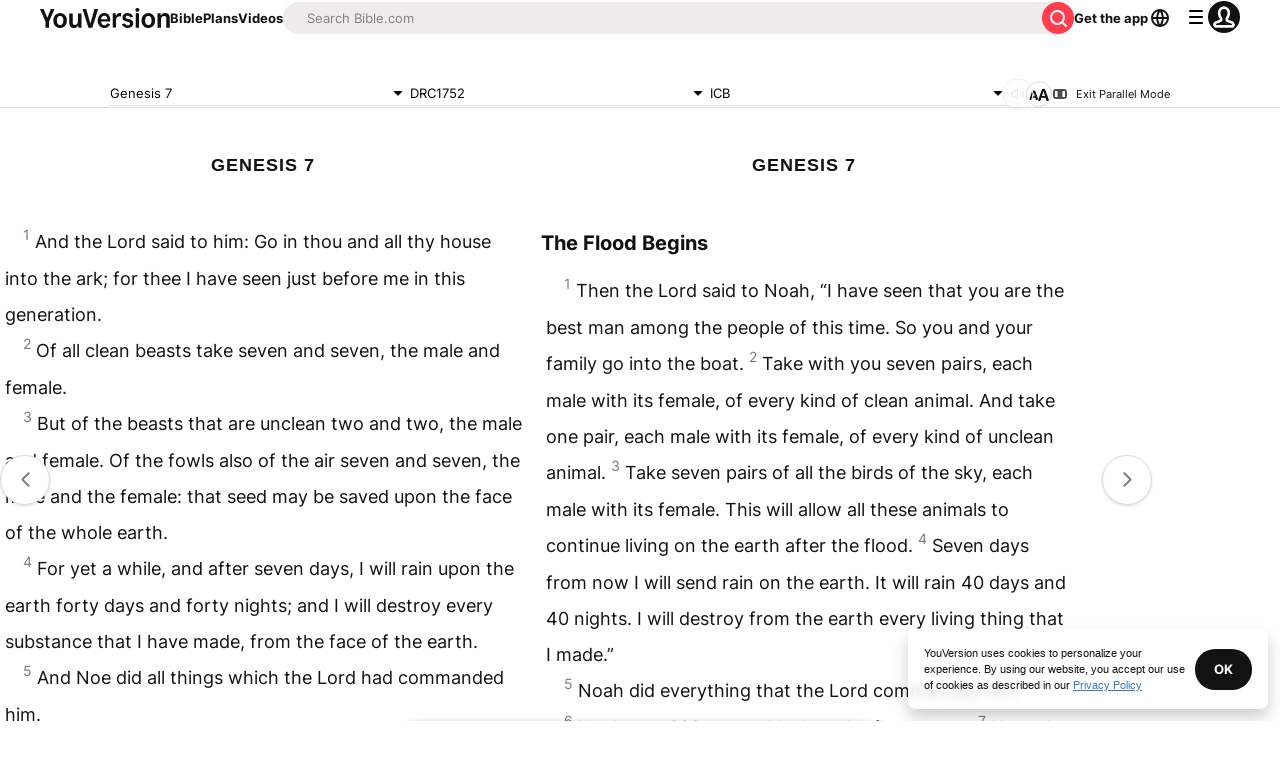

--- FILE ---
content_type: text/html; charset=utf-8
request_url: https://www.bible.com/bible/55/GEN.7.drc1752?parallel=1359
body_size: 48072
content:
<!DOCTYPE html><html lang="en"><head><meta charSet="utf-8"/><meta content="width=device-width, initial-scale=1" name="viewport"/><link href="https://www.bible.com/bible/55/GEN.7.DRC1752" rel="canonical"/><meta name="google-signin-client_id" content="201895780642-g4oj7hm4p3h81eg7b1di2l2l93k5gcm3.apps.googleusercontent.com"/><meta name="google-signin-scope" content="profile email"/><meta name="yandex-verification" content="5a5e821bd8df3c93"/><meta name="url" content="https://www.bible.com/bible/55/GEN.7.DRC1752"/><meta property="og:site_name" content="YouVersion | The Bible App | Bible.com"/><meta property="og:type" content="book"/><meta property="og:url" content="https://www.bible.com/bible/55/GEN.7.DRC1752"/><meta property="og:title" content="Genesis 7 | DRC1752 Bible | YouVersion"/><meta name="description" content="And the Lord said to him: Go in thou and all thy house into the ark; for thee I have seen just before me in this generation.  Of all clean beasts take seven and seven, the male and female.  But of the"/><meta property="og:description" content="And the Lord said to him: Go in thou and all thy house into the ark; for thee I have seen just before me in this generation.  Of all clean beasts take seven and seven, the male and female.  But of the"/><meta property="og:image" content="https://imageproxy.youversionapi.com/200/https://web-assets.youversion.com/app-icons/en.png"/><meta property="og:image:height" content="200"/><meta property="og:image:width" content="200"/><meta name="twitter:site" content="@YouVersion"/><meta name="twitter:card" content="summary"/><meta name="twitter:creator" content="@YouVersion"/><meta name="twitter:title" content="Genesis 7 | DRC1752 Bible | YouVersion"/><meta name="twitter:image" content="https://imageproxy.youversionapi.com/200/https://web-assets.youversion.com/app-icons/en.png"/><meta name="twitter:url" content="https://www.bible.com/bible/55/GEN.7.DRC1752"/><meta name="twitter:description" content="And the Lord said to him: Go in thou and all thy house into the ark; for thee I have seen just before me in this generation.  Of all clean beasts take seven and seven, the male and female.  But of the"/><meta name="twitter:app:name:iphone" content="Bible"/><meta name="twitter:app:id:iphone" content="282935706"/><meta name="twitter:app:name:ipad" content="Bible"/><meta name="twitter:app:id:ipad" content="282935706"/><meta name="twitter:app:name:googleplay" content="Bible"/><meta name="twitter:app:id:googleplay" content="com.sirma.mobile.bible.android"/><meta name="fb:app_id" content="117344358296665"/><meta name="branch:deeplink:$journeys_title" content="The Bible App"/><meta name="branch:deeplink:$journeys_button_get_has_app" content="Open"/><meta name="branch:deeplink:$journeys_button_get_no_app" content="Download"/><meta name="branch:deeplink:$journeys_icon_image_url" content="https://imageproxy.youversionapi.com/56/https://web-assets.youversion.com/app-icons/en.png"/><meta http-equiv="content-language" content="en"/><meta name="msApplication-ID" content="af5f6405-7860-49a9-a6b4-a47381974e1d"/><meta name="msApplication-PackageFamilyName" content="LifeChurch.tv.Bible_d1phjsdba8cbj"/><title>Genesis 7 | DRC1752 Bible | YouVersion</title><script type="application/ld+json"></script><meta name="next-head-count" content="39"/><script id="newrelic-script" type="text/javascript">window.NREUM||(NREUM={});NREUM.info = {"agent":"","beacon":"bam.nr-data.net","errorBeacon":"bam.nr-data.net","licenseKey":"NRJS-58050ae1d62ad8d5cb2","applicationID":"549466432","agentToken":null,"applicationTime":95.2848,"transactionName":"NVUGYxEDWxACUkxeXgwfM1IBJEcCDlRPWEMJZRZeTCxQGxdbSxh2J2RLGAELVw8GHmNBVBBDDVgNK1E+TGpNRFcPbUtsEwNHAg9dXVts","queueTime":4,"ttGuid":"ff06e19213d857e0"}; (window.NREUM||(NREUM={})).init={privacy:{cookies_enabled:true},ajax:{deny_list:["bam.nr-data.net"]},feature_flags:["soft_nav"],distributed_tracing:{enabled:true}};(window.NREUM||(NREUM={})).loader_config={agentID:"601419836",accountID:"2955353",trustKey:"258670",xpid:"Vg8CVFVWCxAFUFhWAQcDVVY=",licenseKey:"NRJS-58050ae1d62ad8d5cb2",applicationID:"549466432",browserID:"601419836"};;/*! For license information please see nr-loader-spa-1.308.0.min.js.LICENSE.txt */
(()=>{var e,t,r={384:(e,t,r)=>{"use strict";r.d(t,{NT:()=>a,US:()=>u,Zm:()=>o,bQ:()=>d,dV:()=>c,pV:()=>l});var n=r(6154),i=r(1863),s=r(1910);const a={beacon:"bam.nr-data.net",errorBeacon:"bam.nr-data.net"};function o(){return n.gm.NREUM||(n.gm.NREUM={}),void 0===n.gm.newrelic&&(n.gm.newrelic=n.gm.NREUM),n.gm.NREUM}function c(){let e=o();return e.o||(e.o={ST:n.gm.setTimeout,SI:n.gm.setImmediate||n.gm.setInterval,CT:n.gm.clearTimeout,XHR:n.gm.XMLHttpRequest,REQ:n.gm.Request,EV:n.gm.Event,PR:n.gm.Promise,MO:n.gm.MutationObserver,FETCH:n.gm.fetch,WS:n.gm.WebSocket},(0,s.i)(...Object.values(e.o))),e}function d(e,t){let r=o();r.initializedAgents??={},t.initializedAt={ms:(0,i.t)(),date:new Date},r.initializedAgents[e]=t}function u(e,t){o()[e]=t}function l(){return function(){let e=o();const t=e.info||{};e.info={beacon:a.beacon,errorBeacon:a.errorBeacon,...t}}(),function(){let e=o();const t=e.init||{};e.init={...t}}(),c(),function(){let e=o();const t=e.loader_config||{};e.loader_config={...t}}(),o()}},782:(e,t,r)=>{"use strict";r.d(t,{T:()=>n});const n=r(860).K7.pageViewTiming},860:(e,t,r)=>{"use strict";r.d(t,{$J:()=>u,K7:()=>c,P3:()=>d,XX:()=>i,Yy:()=>o,df:()=>s,qY:()=>n,v4:()=>a});const n="events",i="jserrors",s="browser/blobs",a="rum",o="browser/logs",c={ajax:"ajax",genericEvents:"generic_events",jserrors:i,logging:"logging",metrics:"metrics",pageAction:"page_action",pageViewEvent:"page_view_event",pageViewTiming:"page_view_timing",sessionReplay:"session_replay",sessionTrace:"session_trace",softNav:"soft_navigations",spa:"spa"},d={[c.pageViewEvent]:1,[c.pageViewTiming]:2,[c.metrics]:3,[c.jserrors]:4,[c.spa]:5,[c.ajax]:6,[c.sessionTrace]:7,[c.softNav]:8,[c.sessionReplay]:9,[c.logging]:10,[c.genericEvents]:11},u={[c.pageViewEvent]:a,[c.pageViewTiming]:n,[c.ajax]:n,[c.spa]:n,[c.softNav]:n,[c.metrics]:i,[c.jserrors]:i,[c.sessionTrace]:s,[c.sessionReplay]:s,[c.logging]:o,[c.genericEvents]:"ins"}},944:(e,t,r)=>{"use strict";r.d(t,{R:()=>i});var n=r(3241);function i(e,t){"function"==typeof console.debug&&(console.debug("New Relic Warning: https://github.com/newrelic/newrelic-browser-agent/blob/main/docs/warning-codes.md#".concat(e),t),(0,n.W)({agentIdentifier:null,drained:null,type:"data",name:"warn",feature:"warn",data:{code:e,secondary:t}}))}},993:(e,t,r)=>{"use strict";r.d(t,{A$:()=>s,ET:()=>a,TZ:()=>o,p_:()=>i});var n=r(860);const i={ERROR:"ERROR",WARN:"WARN",INFO:"INFO",DEBUG:"DEBUG",TRACE:"TRACE"},s={OFF:0,ERROR:1,WARN:2,INFO:3,DEBUG:4,TRACE:5},a="log",o=n.K7.logging},1541:(e,t,r)=>{"use strict";r.d(t,{U:()=>i,f:()=>n});const n={MFE:"MFE",BA:"BA"};function i(e,t){if(2!==t?.harvestEndpointVersion)return{};const r=t.agentRef.runtime.appMetadata.agents[0].entityGuid;return e?{"source.id":e.id,"source.name":e.name,"source.type":e.type,"parent.id":e.parent?.id||r,"parent.type":e.parent?.type||n.BA}:{"entity.guid":r,appId:t.agentRef.info.applicationID}}},1687:(e,t,r)=>{"use strict";r.d(t,{Ak:()=>d,Ze:()=>h,x3:()=>u});var n=r(3241),i=r(7836),s=r(3606),a=r(860),o=r(2646);const c={};function d(e,t){const r={staged:!1,priority:a.P3[t]||0};l(e),c[e].get(t)||c[e].set(t,r)}function u(e,t){e&&c[e]&&(c[e].get(t)&&c[e].delete(t),p(e,t,!1),c[e].size&&f(e))}function l(e){if(!e)throw new Error("agentIdentifier required");c[e]||(c[e]=new Map)}function h(e="",t="feature",r=!1){if(l(e),!e||!c[e].get(t)||r)return p(e,t);c[e].get(t).staged=!0,f(e)}function f(e){const t=Array.from(c[e]);t.every(([e,t])=>t.staged)&&(t.sort((e,t)=>e[1].priority-t[1].priority),t.forEach(([t])=>{c[e].delete(t),p(e,t)}))}function p(e,t,r=!0){const a=e?i.ee.get(e):i.ee,c=s.i.handlers;if(!a.aborted&&a.backlog&&c){if((0,n.W)({agentIdentifier:e,type:"lifecycle",name:"drain",feature:t}),r){const e=a.backlog[t],r=c[t];if(r){for(let t=0;e&&t<e.length;++t)g(e[t],r);Object.entries(r).forEach(([e,t])=>{Object.values(t||{}).forEach(t=>{t[0]?.on&&t[0]?.context()instanceof o.y&&t[0].on(e,t[1])})})}}a.isolatedBacklog||delete c[t],a.backlog[t]=null,a.emit("drain-"+t,[])}}function g(e,t){var r=e[1];Object.values(t[r]||{}).forEach(t=>{var r=e[0];if(t[0]===r){var n=t[1],i=e[3],s=e[2];n.apply(i,s)}})}},1738:(e,t,r)=>{"use strict";r.d(t,{U:()=>f,Y:()=>h});var n=r(3241),i=r(9908),s=r(1863),a=r(944),o=r(5701),c=r(3969),d=r(8362),u=r(860),l=r(4261);function h(e,t,r,s){const h=s||r;!h||h[e]&&h[e]!==d.d.prototype[e]||(h[e]=function(){(0,i.p)(c.xV,["API/"+e+"/called"],void 0,u.K7.metrics,r.ee),(0,n.W)({agentIdentifier:r.agentIdentifier,drained:!!o.B?.[r.agentIdentifier],type:"data",name:"api",feature:l.Pl+e,data:{}});try{return t.apply(this,arguments)}catch(e){(0,a.R)(23,e)}})}function f(e,t,r,n,a){const o=e.info;null===r?delete o.jsAttributes[t]:o.jsAttributes[t]=r,(a||null===r)&&(0,i.p)(l.Pl+n,[(0,s.t)(),t,r],void 0,"session",e.ee)}},1741:(e,t,r)=>{"use strict";r.d(t,{W:()=>s});var n=r(944),i=r(4261);class s{#e(e,...t){if(this[e]!==s.prototype[e])return this[e](...t);(0,n.R)(35,e)}addPageAction(e,t){return this.#e(i.hG,e,t)}register(e){return this.#e(i.eY,e)}recordCustomEvent(e,t){return this.#e(i.fF,e,t)}setPageViewName(e,t){return this.#e(i.Fw,e,t)}setCustomAttribute(e,t,r){return this.#e(i.cD,e,t,r)}noticeError(e,t){return this.#e(i.o5,e,t)}setUserId(e,t=!1){return this.#e(i.Dl,e,t)}setApplicationVersion(e){return this.#e(i.nb,e)}setErrorHandler(e){return this.#e(i.bt,e)}addRelease(e,t){return this.#e(i.k6,e,t)}log(e,t){return this.#e(i.$9,e,t)}start(){return this.#e(i.d3)}finished(e){return this.#e(i.BL,e)}recordReplay(){return this.#e(i.CH)}pauseReplay(){return this.#e(i.Tb)}addToTrace(e){return this.#e(i.U2,e)}setCurrentRouteName(e){return this.#e(i.PA,e)}interaction(e){return this.#e(i.dT,e)}wrapLogger(e,t,r){return this.#e(i.Wb,e,t,r)}measure(e,t){return this.#e(i.V1,e,t)}consent(e){return this.#e(i.Pv,e)}}},1863:(e,t,r)=>{"use strict";function n(){return Math.floor(performance.now())}r.d(t,{t:()=>n})},1910:(e,t,r)=>{"use strict";r.d(t,{i:()=>s});var n=r(944);const i=new Map;function s(...e){return e.every(e=>{if(i.has(e))return i.get(e);const t="function"==typeof e?e.toString():"",r=t.includes("[native code]"),s=t.includes("nrWrapper");return r||s||(0,n.R)(64,e?.name||t),i.set(e,r),r})}},2555:(e,t,r)=>{"use strict";r.d(t,{D:()=>o,f:()=>a});var n=r(384),i=r(8122);const s={beacon:n.NT.beacon,errorBeacon:n.NT.errorBeacon,licenseKey:void 0,applicationID:void 0,sa:void 0,queueTime:void 0,applicationTime:void 0,ttGuid:void 0,user:void 0,account:void 0,product:void 0,extra:void 0,jsAttributes:{},userAttributes:void 0,atts:void 0,transactionName:void 0,tNamePlain:void 0};function a(e){try{return!!e.licenseKey&&!!e.errorBeacon&&!!e.applicationID}catch(e){return!1}}const o=e=>(0,i.a)(e,s)},2614:(e,t,r)=>{"use strict";r.d(t,{BB:()=>a,H3:()=>n,g:()=>d,iL:()=>c,tS:()=>o,uh:()=>i,wk:()=>s});const n="NRBA",i="SESSION",s=144e5,a=18e5,o={STARTED:"session-started",PAUSE:"session-pause",RESET:"session-reset",RESUME:"session-resume",UPDATE:"session-update"},c={SAME_TAB:"same-tab",CROSS_TAB:"cross-tab"},d={OFF:0,FULL:1,ERROR:2}},2646:(e,t,r)=>{"use strict";r.d(t,{y:()=>n});class n{constructor(e){this.contextId=e}}},2843:(e,t,r)=>{"use strict";r.d(t,{G:()=>s,u:()=>i});var n=r(3878);function i(e,t=!1,r,i){(0,n.DD)("visibilitychange",function(){if(t)return void("hidden"===document.visibilityState&&e());e(document.visibilityState)},r,i)}function s(e,t,r){(0,n.sp)("pagehide",e,t,r)}},3241:(e,t,r)=>{"use strict";r.d(t,{W:()=>s});var n=r(6154);const i="newrelic";function s(e={}){try{n.gm.dispatchEvent(new CustomEvent(i,{detail:e}))}catch(e){}}},3304:(e,t,r)=>{"use strict";r.d(t,{A:()=>s});var n=r(7836);const i=()=>{const e=new WeakSet;return(t,r)=>{if("object"==typeof r&&null!==r){if(e.has(r))return;e.add(r)}return r}};function s(e){try{return JSON.stringify(e,i())??""}catch(e){try{n.ee.emit("internal-error",[e])}catch(e){}return""}}},3333:(e,t,r)=>{"use strict";r.d(t,{$v:()=>u,TZ:()=>n,Xh:()=>c,Zp:()=>i,kd:()=>d,mq:()=>o,nf:()=>a,qN:()=>s});const n=r(860).K7.genericEvents,i=["auxclick","click","copy","keydown","paste","scrollend"],s=["focus","blur"],a=4,o=1e3,c=2e3,d=["PageAction","UserAction","BrowserPerformance"],u={RESOURCES:"experimental.resources",REGISTER:"register"}},3434:(e,t,r)=>{"use strict";r.d(t,{Jt:()=>s,YM:()=>d});var n=r(7836),i=r(5607);const s="nr@original:".concat(i.W),a=50;var o=Object.prototype.hasOwnProperty,c=!1;function d(e,t){return e||(e=n.ee),r.inPlace=function(e,t,n,i,s){n||(n="");const a="-"===n.charAt(0);for(let o=0;o<t.length;o++){const c=t[o],d=e[c];l(d)||(e[c]=r(d,a?c+n:n,i,c,s))}},r.flag=s,r;function r(t,r,n,c,d){return l(t)?t:(r||(r=""),nrWrapper[s]=t,function(e,t,r){if(Object.defineProperty&&Object.keys)try{return Object.keys(e).forEach(function(r){Object.defineProperty(t,r,{get:function(){return e[r]},set:function(t){return e[r]=t,t}})}),t}catch(e){u([e],r)}for(var n in e)o.call(e,n)&&(t[n]=e[n])}(t,nrWrapper,e),nrWrapper);function nrWrapper(){var s,o,l,h;let f;try{o=this,s=[...arguments],l="function"==typeof n?n(s,o):n||{}}catch(t){u([t,"",[s,o,c],l],e)}i(r+"start",[s,o,c],l,d);const p=performance.now();let g;try{return h=t.apply(o,s),g=performance.now(),h}catch(e){throw g=performance.now(),i(r+"err",[s,o,e],l,d),f=e,f}finally{const e=g-p,t={start:p,end:g,duration:e,isLongTask:e>=a,methodName:c,thrownError:f};t.isLongTask&&i("long-task",[t,o],l,d),i(r+"end",[s,o,h],l,d)}}}function i(r,n,i,s){if(!c||t){var a=c;c=!0;try{e.emit(r,n,i,t,s)}catch(t){u([t,r,n,i],e)}c=a}}}function u(e,t){t||(t=n.ee);try{t.emit("internal-error",e)}catch(e){}}function l(e){return!(e&&"function"==typeof e&&e.apply&&!e[s])}},3606:(e,t,r)=>{"use strict";r.d(t,{i:()=>s});var n=r(9908);s.on=a;var i=s.handlers={};function s(e,t,r,s){a(s||n.d,i,e,t,r)}function a(e,t,r,i,s){s||(s="feature"),e||(e=n.d);var a=t[s]=t[s]||{};(a[r]=a[r]||[]).push([e,i])}},3738:(e,t,r)=>{"use strict";r.d(t,{He:()=>i,Kp:()=>o,Lc:()=>d,Rz:()=>u,TZ:()=>n,bD:()=>s,d3:()=>a,jx:()=>l,sl:()=>h,uP:()=>c});const n=r(860).K7.sessionTrace,i="bstResource",s="resource",a="-start",o="-end",c="fn"+a,d="fn"+o,u="pushState",l=1e3,h=3e4},3785:(e,t,r)=>{"use strict";r.d(t,{R:()=>c,b:()=>d});var n=r(9908),i=r(1863),s=r(860),a=r(3969),o=r(993);function c(e,t,r={},c=o.p_.INFO,d=!0,u,l=(0,i.t)()){(0,n.p)(a.xV,["API/logging/".concat(c.toLowerCase(),"/called")],void 0,s.K7.metrics,e),(0,n.p)(o.ET,[l,t,r,c,d,u],void 0,s.K7.logging,e)}function d(e){return"string"==typeof e&&Object.values(o.p_).some(t=>t===e.toUpperCase().trim())}},3878:(e,t,r)=>{"use strict";function n(e,t){return{capture:e,passive:!1,signal:t}}function i(e,t,r=!1,i){window.addEventListener(e,t,n(r,i))}function s(e,t,r=!1,i){document.addEventListener(e,t,n(r,i))}r.d(t,{DD:()=>s,jT:()=>n,sp:()=>i})},3962:(e,t,r)=>{"use strict";r.d(t,{AM:()=>a,O2:()=>l,OV:()=>s,Qu:()=>h,TZ:()=>c,ih:()=>f,pP:()=>o,t1:()=>u,tC:()=>i,wD:()=>d});var n=r(860);const i=["click","keydown","submit"],s="popstate",a="api",o="initialPageLoad",c=n.K7.softNav,d=5e3,u=500,l={INITIAL_PAGE_LOAD:"",ROUTE_CHANGE:1,UNSPECIFIED:2},h={INTERACTION:1,AJAX:2,CUSTOM_END:3,CUSTOM_TRACER:4},f={IP:"in progress",PF:"pending finish",FIN:"finished",CAN:"cancelled"}},3969:(e,t,r)=>{"use strict";r.d(t,{TZ:()=>n,XG:()=>o,rs:()=>i,xV:()=>a,z_:()=>s});const n=r(860).K7.metrics,i="sm",s="cm",a="storeSupportabilityMetrics",o="storeEventMetrics"},4234:(e,t,r)=>{"use strict";r.d(t,{W:()=>s});var n=r(7836),i=r(1687);class s{constructor(e,t){this.agentIdentifier=e,this.ee=n.ee.get(e),this.featureName=t,this.blocked=!1}deregisterDrain(){(0,i.x3)(this.agentIdentifier,this.featureName)}}},4261:(e,t,r)=>{"use strict";r.d(t,{$9:()=>u,BL:()=>c,CH:()=>p,Dl:()=>R,Fw:()=>w,PA:()=>v,Pl:()=>n,Pv:()=>A,Tb:()=>h,U2:()=>a,V1:()=>E,Wb:()=>T,bt:()=>y,cD:()=>b,d3:()=>x,dT:()=>d,eY:()=>g,fF:()=>f,hG:()=>s,hw:()=>i,k6:()=>o,nb:()=>m,o5:()=>l});const n="api-",i=n+"ixn-",s="addPageAction",a="addToTrace",o="addRelease",c="finished",d="interaction",u="log",l="noticeError",h="pauseReplay",f="recordCustomEvent",p="recordReplay",g="register",m="setApplicationVersion",v="setCurrentRouteName",b="setCustomAttribute",y="setErrorHandler",w="setPageViewName",R="setUserId",x="start",T="wrapLogger",E="measure",A="consent"},5205:(e,t,r)=>{"use strict";r.d(t,{j:()=>S});var n=r(384),i=r(1741);var s=r(2555),a=r(3333);const o=e=>{if(!e||"string"!=typeof e)return!1;try{document.createDocumentFragment().querySelector(e)}catch{return!1}return!0};var c=r(2614),d=r(944),u=r(8122);const l="[data-nr-mask]",h=e=>(0,u.a)(e,(()=>{const e={feature_flags:[],experimental:{allow_registered_children:!1,resources:!1},mask_selector:"*",block_selector:"[data-nr-block]",mask_input_options:{color:!1,date:!1,"datetime-local":!1,email:!1,month:!1,number:!1,range:!1,search:!1,tel:!1,text:!1,time:!1,url:!1,week:!1,textarea:!1,select:!1,password:!0}};return{ajax:{deny_list:void 0,block_internal:!0,enabled:!0,autoStart:!0},api:{get allow_registered_children(){return e.feature_flags.includes(a.$v.REGISTER)||e.experimental.allow_registered_children},set allow_registered_children(t){e.experimental.allow_registered_children=t},duplicate_registered_data:!1},browser_consent_mode:{enabled:!1},distributed_tracing:{enabled:void 0,exclude_newrelic_header:void 0,cors_use_newrelic_header:void 0,cors_use_tracecontext_headers:void 0,allowed_origins:void 0},get feature_flags(){return e.feature_flags},set feature_flags(t){e.feature_flags=t},generic_events:{enabled:!0,autoStart:!0},harvest:{interval:30},jserrors:{enabled:!0,autoStart:!0},logging:{enabled:!0,autoStart:!0},metrics:{enabled:!0,autoStart:!0},obfuscate:void 0,page_action:{enabled:!0},page_view_event:{enabled:!0,autoStart:!0},page_view_timing:{enabled:!0,autoStart:!0},performance:{capture_marks:!1,capture_measures:!1,capture_detail:!0,resources:{get enabled(){return e.feature_flags.includes(a.$v.RESOURCES)||e.experimental.resources},set enabled(t){e.experimental.resources=t},asset_types:[],first_party_domains:[],ignore_newrelic:!0}},privacy:{cookies_enabled:!0},proxy:{assets:void 0,beacon:void 0},session:{expiresMs:c.wk,inactiveMs:c.BB},session_replay:{autoStart:!0,enabled:!1,preload:!1,sampling_rate:10,error_sampling_rate:100,collect_fonts:!1,inline_images:!1,fix_stylesheets:!0,mask_all_inputs:!0,get mask_text_selector(){return e.mask_selector},set mask_text_selector(t){o(t)?e.mask_selector="".concat(t,",").concat(l):""===t||null===t?e.mask_selector=l:(0,d.R)(5,t)},get block_class(){return"nr-block"},get ignore_class(){return"nr-ignore"},get mask_text_class(){return"nr-mask"},get block_selector(){return e.block_selector},set block_selector(t){o(t)?e.block_selector+=",".concat(t):""!==t&&(0,d.R)(6,t)},get mask_input_options(){return e.mask_input_options},set mask_input_options(t){t&&"object"==typeof t?e.mask_input_options={...t,password:!0}:(0,d.R)(7,t)}},session_trace:{enabled:!0,autoStart:!0},soft_navigations:{enabled:!0,autoStart:!0},spa:{enabled:!0,autoStart:!0},ssl:void 0,user_actions:{enabled:!0,elementAttributes:["id","className","tagName","type"]}}})());var f=r(6154),p=r(9324);let g=0;const m={buildEnv:p.F3,distMethod:p.Xs,version:p.xv,originTime:f.WN},v={consented:!1},b={appMetadata:{},get consented(){return this.session?.state?.consent||v.consented},set consented(e){v.consented=e},customTransaction:void 0,denyList:void 0,disabled:!1,harvester:void 0,isolatedBacklog:!1,isRecording:!1,loaderType:void 0,maxBytes:3e4,obfuscator:void 0,onerror:void 0,ptid:void 0,releaseIds:{},session:void 0,timeKeeper:void 0,registeredEntities:[],jsAttributesMetadata:{bytes:0},get harvestCount(){return++g}},y=e=>{const t=(0,u.a)(e,b),r=Object.keys(m).reduce((e,t)=>(e[t]={value:m[t],writable:!1,configurable:!0,enumerable:!0},e),{});return Object.defineProperties(t,r)};var w=r(5701);const R=e=>{const t=e.startsWith("http");e+="/",r.p=t?e:"https://"+e};var x=r(7836),T=r(3241);const E={accountID:void 0,trustKey:void 0,agentID:void 0,licenseKey:void 0,applicationID:void 0,xpid:void 0},A=e=>(0,u.a)(e,E),_=new Set;function S(e,t={},r,a){let{init:o,info:c,loader_config:d,runtime:u={},exposed:l=!0}=t;if(!c){const e=(0,n.pV)();o=e.init,c=e.info,d=e.loader_config}e.init=h(o||{}),e.loader_config=A(d||{}),c.jsAttributes??={},f.bv&&(c.jsAttributes.isWorker=!0),e.info=(0,s.D)(c);const p=e.init,g=[c.beacon,c.errorBeacon];_.has(e.agentIdentifier)||(p.proxy.assets&&(R(p.proxy.assets),g.push(p.proxy.assets)),p.proxy.beacon&&g.push(p.proxy.beacon),e.beacons=[...g],function(e){const t=(0,n.pV)();Object.getOwnPropertyNames(i.W.prototype).forEach(r=>{const n=i.W.prototype[r];if("function"!=typeof n||"constructor"===n)return;let s=t[r];e[r]&&!1!==e.exposed&&"micro-agent"!==e.runtime?.loaderType&&(t[r]=(...t)=>{const n=e[r](...t);return s?s(...t):n})})}(e),(0,n.US)("activatedFeatures",w.B)),u.denyList=[...p.ajax.deny_list||[],...p.ajax.block_internal?g:[]],u.ptid=e.agentIdentifier,u.loaderType=r,e.runtime=y(u),_.has(e.agentIdentifier)||(e.ee=x.ee.get(e.agentIdentifier),e.exposed=l,(0,T.W)({agentIdentifier:e.agentIdentifier,drained:!!w.B?.[e.agentIdentifier],type:"lifecycle",name:"initialize",feature:void 0,data:e.config})),_.add(e.agentIdentifier)}},5270:(e,t,r)=>{"use strict";r.d(t,{Aw:()=>a,SR:()=>s,rF:()=>o});var n=r(384),i=r(7767);function s(e){return!!(0,n.dV)().o.MO&&(0,i.V)(e)&&!0===e?.session_trace.enabled}function a(e){return!0===e?.session_replay.preload&&s(e)}function o(e,t){try{if("string"==typeof t?.type){if("password"===t.type.toLowerCase())return"*".repeat(e?.length||0);if(void 0!==t?.dataset?.nrUnmask||t?.classList?.contains("nr-unmask"))return e}}catch(e){}return"string"==typeof e?e.replace(/[\S]/g,"*"):"*".repeat(e?.length||0)}},5289:(e,t,r)=>{"use strict";r.d(t,{GG:()=>a,Qr:()=>c,sB:()=>o});var n=r(3878),i=r(6389);function s(){return"undefined"==typeof document||"complete"===document.readyState}function a(e,t){if(s())return e();const r=(0,i.J)(e),a=setInterval(()=>{s()&&(clearInterval(a),r())},500);(0,n.sp)("load",r,t)}function o(e){if(s())return e();(0,n.DD)("DOMContentLoaded",e)}function c(e){if(s())return e();(0,n.sp)("popstate",e)}},5607:(e,t,r)=>{"use strict";r.d(t,{W:()=>n});const n=(0,r(9566).bz)()},5701:(e,t,r)=>{"use strict";r.d(t,{B:()=>s,t:()=>a});var n=r(3241);const i=new Set,s={};function a(e,t){const r=t.agentIdentifier;s[r]??={},e&&"object"==typeof e&&(i.has(r)||(t.ee.emit("rumresp",[e]),s[r]=e,i.add(r),(0,n.W)({agentIdentifier:r,loaded:!0,drained:!0,type:"lifecycle",name:"load",feature:void 0,data:e})))}},6154:(e,t,r)=>{"use strict";r.d(t,{OF:()=>d,RI:()=>i,WN:()=>h,bv:()=>s,eN:()=>f,gm:()=>a,lR:()=>l,m:()=>c,mw:()=>o,sb:()=>u});var n=r(1863);const i="undefined"!=typeof window&&!!window.document,s="undefined"!=typeof WorkerGlobalScope&&("undefined"!=typeof self&&self instanceof WorkerGlobalScope&&self.navigator instanceof WorkerNavigator||"undefined"!=typeof globalThis&&globalThis instanceof WorkerGlobalScope&&globalThis.navigator instanceof WorkerNavigator),a=i?window:"undefined"!=typeof WorkerGlobalScope&&("undefined"!=typeof self&&self instanceof WorkerGlobalScope&&self||"undefined"!=typeof globalThis&&globalThis instanceof WorkerGlobalScope&&globalThis),o=Boolean("hidden"===a?.document?.visibilityState),c=""+a?.location,d=/iPad|iPhone|iPod/.test(a.navigator?.userAgent),u=d&&"undefined"==typeof SharedWorker,l=(()=>{const e=a.navigator?.userAgent?.match(/Firefox[/\s](\d+\.\d+)/);return Array.isArray(e)&&e.length>=2?+e[1]:0})(),h=Date.now()-(0,n.t)(),f=()=>"undefined"!=typeof PerformanceNavigationTiming&&a?.performance?.getEntriesByType("navigation")?.[0]?.responseStart},6344:(e,t,r)=>{"use strict";r.d(t,{BB:()=>u,Qb:()=>l,TZ:()=>i,Ug:()=>a,Vh:()=>s,_s:()=>o,bc:()=>d,yP:()=>c});var n=r(2614);const i=r(860).K7.sessionReplay,s="errorDuringReplay",a=.12,o={DomContentLoaded:0,Load:1,FullSnapshot:2,IncrementalSnapshot:3,Meta:4,Custom:5},c={[n.g.ERROR]:15e3,[n.g.FULL]:3e5,[n.g.OFF]:0},d={RESET:{message:"Session was reset",sm:"Reset"},IMPORT:{message:"Recorder failed to import",sm:"Import"},TOO_MANY:{message:"429: Too Many Requests",sm:"Too-Many"},TOO_BIG:{message:"Payload was too large",sm:"Too-Big"},CROSS_TAB:{message:"Session Entity was set to OFF on another tab",sm:"Cross-Tab"},ENTITLEMENTS:{message:"Session Replay is not allowed and will not be started",sm:"Entitlement"}},u=5e3,l={API:"api",RESUME:"resume",SWITCH_TO_FULL:"switchToFull",INITIALIZE:"initialize",PRELOAD:"preload"}},6389:(e,t,r)=>{"use strict";function n(e,t=500,r={}){const n=r?.leading||!1;let i;return(...r)=>{n&&void 0===i&&(e.apply(this,r),i=setTimeout(()=>{i=clearTimeout(i)},t)),n||(clearTimeout(i),i=setTimeout(()=>{e.apply(this,r)},t))}}function i(e){let t=!1;return(...r)=>{t||(t=!0,e.apply(this,r))}}r.d(t,{J:()=>i,s:()=>n})},6630:(e,t,r)=>{"use strict";r.d(t,{T:()=>n});const n=r(860).K7.pageViewEvent},6774:(e,t,r)=>{"use strict";r.d(t,{T:()=>n});const n=r(860).K7.jserrors},7295:(e,t,r)=>{"use strict";r.d(t,{Xv:()=>a,gX:()=>i,iW:()=>s});var n=[];function i(e){if(!e||s(e))return!1;if(0===n.length)return!0;if("*"===n[0].hostname)return!1;for(var t=0;t<n.length;t++){var r=n[t];if(r.hostname.test(e.hostname)&&r.pathname.test(e.pathname))return!1}return!0}function s(e){return void 0===e.hostname}function a(e){if(n=[],e&&e.length)for(var t=0;t<e.length;t++){let r=e[t];if(!r)continue;if("*"===r)return void(n=[{hostname:"*"}]);0===r.indexOf("http://")?r=r.substring(7):0===r.indexOf("https://")&&(r=r.substring(8));const i=r.indexOf("/");let s,a;i>0?(s=r.substring(0,i),a=r.substring(i)):(s=r,a="*");let[c]=s.split(":");n.push({hostname:o(c),pathname:o(a,!0)})}}function o(e,t=!1){const r=e.replace(/[.+?^${}()|[\]\\]/g,e=>"\\"+e).replace(/\*/g,".*?");return new RegExp((t?"^":"")+r+"$")}},7485:(e,t,r)=>{"use strict";r.d(t,{D:()=>i});var n=r(6154);function i(e){if(0===(e||"").indexOf("data:"))return{protocol:"data"};try{const t=new URL(e,location.href),r={port:t.port,hostname:t.hostname,pathname:t.pathname,search:t.search,protocol:t.protocol.slice(0,t.protocol.indexOf(":")),sameOrigin:t.protocol===n.gm?.location?.protocol&&t.host===n.gm?.location?.host};return r.port&&""!==r.port||("http:"===t.protocol&&(r.port="80"),"https:"===t.protocol&&(r.port="443")),r.pathname&&""!==r.pathname?r.pathname.startsWith("/")||(r.pathname="/".concat(r.pathname)):r.pathname="/",r}catch(e){return{}}}},7699:(e,t,r)=>{"use strict";r.d(t,{It:()=>s,KC:()=>o,No:()=>i,qh:()=>a});var n=r(860);const i=16e3,s=1e6,a="SESSION_ERROR",o={[n.K7.logging]:!0,[n.K7.genericEvents]:!1,[n.K7.jserrors]:!1,[n.K7.ajax]:!1}},7767:(e,t,r)=>{"use strict";r.d(t,{V:()=>i});var n=r(6154);const i=e=>n.RI&&!0===e?.privacy.cookies_enabled},7836:(e,t,r)=>{"use strict";r.d(t,{P:()=>o,ee:()=>c});var n=r(384),i=r(8990),s=r(2646),a=r(5607);const o="nr@context:".concat(a.W),c=function e(t,r){var n={},a={},u={},l=!1;try{l=16===r.length&&d.initializedAgents?.[r]?.runtime.isolatedBacklog}catch(e){}var h={on:p,addEventListener:p,removeEventListener:function(e,t){var r=n[e];if(!r)return;for(var i=0;i<r.length;i++)r[i]===t&&r.splice(i,1)},emit:function(e,r,n,i,s){!1!==s&&(s=!0);if(c.aborted&&!i)return;t&&s&&t.emit(e,r,n);var o=f(n);g(e).forEach(e=>{e.apply(o,r)});var d=v()[a[e]];d&&d.push([h,e,r,o]);return o},get:m,listeners:g,context:f,buffer:function(e,t){const r=v();if(t=t||"feature",h.aborted)return;Object.entries(e||{}).forEach(([e,n])=>{a[n]=t,t in r||(r[t]=[])})},abort:function(){h._aborted=!0,Object.keys(h.backlog).forEach(e=>{delete h.backlog[e]})},isBuffering:function(e){return!!v()[a[e]]},debugId:r,backlog:l?{}:t&&"object"==typeof t.backlog?t.backlog:{},isolatedBacklog:l};return Object.defineProperty(h,"aborted",{get:()=>{let e=h._aborted||!1;return e||(t&&(e=t.aborted),e)}}),h;function f(e){return e&&e instanceof s.y?e:e?(0,i.I)(e,o,()=>new s.y(o)):new s.y(o)}function p(e,t){n[e]=g(e).concat(t)}function g(e){return n[e]||[]}function m(t){return u[t]=u[t]||e(h,t)}function v(){return h.backlog}}(void 0,"globalEE"),d=(0,n.Zm)();d.ee||(d.ee=c)},8122:(e,t,r)=>{"use strict";r.d(t,{a:()=>i});var n=r(944);function i(e,t){try{if(!e||"object"!=typeof e)return(0,n.R)(3);if(!t||"object"!=typeof t)return(0,n.R)(4);const r=Object.create(Object.getPrototypeOf(t),Object.getOwnPropertyDescriptors(t)),s=0===Object.keys(r).length?e:r;for(let a in s)if(void 0!==e[a])try{if(null===e[a]){r[a]=null;continue}Array.isArray(e[a])&&Array.isArray(t[a])?r[a]=Array.from(new Set([...e[a],...t[a]])):"object"==typeof e[a]&&"object"==typeof t[a]?r[a]=i(e[a],t[a]):r[a]=e[a]}catch(e){r[a]||(0,n.R)(1,e)}return r}catch(e){(0,n.R)(2,e)}}},8139:(e,t,r)=>{"use strict";r.d(t,{u:()=>h});var n=r(7836),i=r(3434),s=r(8990),a=r(6154);const o={},c=a.gm.XMLHttpRequest,d="addEventListener",u="removeEventListener",l="nr@wrapped:".concat(n.P);function h(e){var t=function(e){return(e||n.ee).get("events")}(e);if(o[t.debugId]++)return t;o[t.debugId]=1;var r=(0,i.YM)(t,!0);function h(e){r.inPlace(e,[d,u],"-",p)}function p(e,t){return e[1]}return"getPrototypeOf"in Object&&(a.RI&&f(document,h),c&&f(c.prototype,h),f(a.gm,h)),t.on(d+"-start",function(e,t){var n=e[1];if(null!==n&&("function"==typeof n||"object"==typeof n)&&"newrelic"!==e[0]){var i=(0,s.I)(n,l,function(){var e={object:function(){if("function"!=typeof n.handleEvent)return;return n.handleEvent.apply(n,arguments)},function:n}[typeof n];return e?r(e,"fn-",null,e.name||"anonymous"):n});this.wrapped=e[1]=i}}),t.on(u+"-start",function(e){e[1]=this.wrapped||e[1]}),t}function f(e,t,...r){let n=e;for(;"object"==typeof n&&!Object.prototype.hasOwnProperty.call(n,d);)n=Object.getPrototypeOf(n);n&&t(n,...r)}},8362:(e,t,r)=>{"use strict";r.d(t,{d:()=>s});var n=r(9566),i=r(1741);class s extends i.W{agentIdentifier=(0,n.LA)(16)}},8374:(e,t,r)=>{r.nc=(()=>{try{return document?.currentScript?.nonce}catch(e){}return""})()},8990:(e,t,r)=>{"use strict";r.d(t,{I:()=>i});var n=Object.prototype.hasOwnProperty;function i(e,t,r){if(n.call(e,t))return e[t];var i=r();if(Object.defineProperty&&Object.keys)try{return Object.defineProperty(e,t,{value:i,writable:!0,enumerable:!1}),i}catch(e){}return e[t]=i,i}},9119:(e,t,r)=>{"use strict";r.d(t,{L:()=>s});var n=/([^?#]*)[^#]*(#[^?]*|$).*/,i=/([^?#]*)().*/;function s(e,t){return e?e.replace(t?n:i,"$1$2"):e}},9300:(e,t,r)=>{"use strict";r.d(t,{T:()=>n});const n=r(860).K7.ajax},9324:(e,t,r)=>{"use strict";r.d(t,{AJ:()=>a,F3:()=>i,Xs:()=>s,Yq:()=>o,xv:()=>n});const n="1.308.0",i="PROD",s="CDN",a="@newrelic/rrweb",o="1.0.1"},9566:(e,t,r)=>{"use strict";r.d(t,{LA:()=>o,ZF:()=>c,bz:()=>a,el:()=>d});var n=r(6154);const i="xxxxxxxx-xxxx-4xxx-yxxx-xxxxxxxxxxxx";function s(e,t){return e?15&e[t]:16*Math.random()|0}function a(){const e=n.gm?.crypto||n.gm?.msCrypto;let t,r=0;return e&&e.getRandomValues&&(t=e.getRandomValues(new Uint8Array(30))),i.split("").map(e=>"x"===e?s(t,r++).toString(16):"y"===e?(3&s()|8).toString(16):e).join("")}function o(e){const t=n.gm?.crypto||n.gm?.msCrypto;let r,i=0;t&&t.getRandomValues&&(r=t.getRandomValues(new Uint8Array(e)));const a=[];for(var o=0;o<e;o++)a.push(s(r,i++).toString(16));return a.join("")}function c(){return o(16)}function d(){return o(32)}},9908:(e,t,r)=>{"use strict";r.d(t,{d:()=>n,p:()=>i});var n=r(7836).ee.get("handle");function i(e,t,r,i,s){s?(s.buffer([e],i),s.emit(e,t,r)):(n.buffer([e],i),n.emit(e,t,r))}}},n={};function i(e){var t=n[e];if(void 0!==t)return t.exports;var s=n[e]={exports:{}};return r[e](s,s.exports,i),s.exports}i.m=r,i.d=(e,t)=>{for(var r in t)i.o(t,r)&&!i.o(e,r)&&Object.defineProperty(e,r,{enumerable:!0,get:t[r]})},i.f={},i.e=e=>Promise.all(Object.keys(i.f).reduce((t,r)=>(i.f[r](e,t),t),[])),i.u=e=>({212:"nr-spa-compressor",249:"nr-spa-recorder",478:"nr-spa"}[e]+"-1.308.0.min.js"),i.o=(e,t)=>Object.prototype.hasOwnProperty.call(e,t),e={},t="NRBA-1.308.0.PROD:",i.l=(r,n,s,a)=>{if(e[r])e[r].push(n);else{var o,c;if(void 0!==s)for(var d=document.getElementsByTagName("script"),u=0;u<d.length;u++){var l=d[u];if(l.getAttribute("src")==r||l.getAttribute("data-webpack")==t+s){o=l;break}}if(!o){c=!0;var h={478:"sha512-RSfSVnmHk59T/uIPbdSE0LPeqcEdF4/+XhfJdBuccH5rYMOEZDhFdtnh6X6nJk7hGpzHd9Ujhsy7lZEz/ORYCQ==",249:"sha512-ehJXhmntm85NSqW4MkhfQqmeKFulra3klDyY0OPDUE+sQ3GokHlPh1pmAzuNy//3j4ac6lzIbmXLvGQBMYmrkg==",212:"sha512-B9h4CR46ndKRgMBcK+j67uSR2RCnJfGefU+A7FrgR/k42ovXy5x/MAVFiSvFxuVeEk/pNLgvYGMp1cBSK/G6Fg=="};(o=document.createElement("script")).charset="utf-8",i.nc&&o.setAttribute("nonce",i.nc),o.setAttribute("data-webpack",t+s),o.src=r,0!==o.src.indexOf(window.location.origin+"/")&&(o.crossOrigin="anonymous"),h[a]&&(o.integrity=h[a])}e[r]=[n];var f=(t,n)=>{o.onerror=o.onload=null,clearTimeout(p);var i=e[r];if(delete e[r],o.parentNode&&o.parentNode.removeChild(o),i&&i.forEach(e=>e(n)),t)return t(n)},p=setTimeout(f.bind(null,void 0,{type:"timeout",target:o}),12e4);o.onerror=f.bind(null,o.onerror),o.onload=f.bind(null,o.onload),c&&document.head.appendChild(o)}},i.r=e=>{"undefined"!=typeof Symbol&&Symbol.toStringTag&&Object.defineProperty(e,Symbol.toStringTag,{value:"Module"}),Object.defineProperty(e,"__esModule",{value:!0})},i.p="https://js-agent.newrelic.com/",(()=>{var e={38:0,788:0};i.f.j=(t,r)=>{var n=i.o(e,t)?e[t]:void 0;if(0!==n)if(n)r.push(n[2]);else{var s=new Promise((r,i)=>n=e[t]=[r,i]);r.push(n[2]=s);var a=i.p+i.u(t),o=new Error;i.l(a,r=>{if(i.o(e,t)&&(0!==(n=e[t])&&(e[t]=void 0),n)){var s=r&&("load"===r.type?"missing":r.type),a=r&&r.target&&r.target.src;o.message="Loading chunk "+t+" failed: ("+s+": "+a+")",o.name="ChunkLoadError",o.type=s,o.request=a,n[1](o)}},"chunk-"+t,t)}};var t=(t,r)=>{var n,s,[a,o,c]=r,d=0;if(a.some(t=>0!==e[t])){for(n in o)i.o(o,n)&&(i.m[n]=o[n]);if(c)c(i)}for(t&&t(r);d<a.length;d++)s=a[d],i.o(e,s)&&e[s]&&e[s][0](),e[s]=0},r=self["webpackChunk:NRBA-1.308.0.PROD"]=self["webpackChunk:NRBA-1.308.0.PROD"]||[];r.forEach(t.bind(null,0)),r.push=t.bind(null,r.push.bind(r))})(),(()=>{"use strict";i(8374);var e=i(8362),t=i(860);const r=Object.values(t.K7);var n=i(5205);var s=i(9908),a=i(1863),o=i(4261),c=i(1738);var d=i(1687),u=i(4234),l=i(5289),h=i(6154),f=i(944),p=i(5270),g=i(7767),m=i(6389),v=i(7699);class b extends u.W{constructor(e,t){super(e.agentIdentifier,t),this.agentRef=e,this.abortHandler=void 0,this.featAggregate=void 0,this.loadedSuccessfully=void 0,this.onAggregateImported=new Promise(e=>{this.loadedSuccessfully=e}),this.deferred=Promise.resolve(),!1===e.init[this.featureName].autoStart?this.deferred=new Promise((t,r)=>{this.ee.on("manual-start-all",(0,m.J)(()=>{(0,d.Ak)(e.agentIdentifier,this.featureName),t()}))}):(0,d.Ak)(e.agentIdentifier,t)}importAggregator(e,t,r={}){if(this.featAggregate)return;const n=async()=>{let n;await this.deferred;try{if((0,g.V)(e.init)){const{setupAgentSession:t}=await i.e(478).then(i.bind(i,8766));n=t(e)}}catch(e){(0,f.R)(20,e),this.ee.emit("internal-error",[e]),(0,s.p)(v.qh,[e],void 0,this.featureName,this.ee)}try{if(!this.#t(this.featureName,n,e.init))return(0,d.Ze)(this.agentIdentifier,this.featureName),void this.loadedSuccessfully(!1);const{Aggregate:i}=await t();this.featAggregate=new i(e,r),e.runtime.harvester.initializedAggregates.push(this.featAggregate),this.loadedSuccessfully(!0)}catch(e){(0,f.R)(34,e),this.abortHandler?.(),(0,d.Ze)(this.agentIdentifier,this.featureName,!0),this.loadedSuccessfully(!1),this.ee&&this.ee.abort()}};h.RI?(0,l.GG)(()=>n(),!0):n()}#t(e,r,n){if(this.blocked)return!1;switch(e){case t.K7.sessionReplay:return(0,p.SR)(n)&&!!r;case t.K7.sessionTrace:return!!r;default:return!0}}}var y=i(6630),w=i(2614),R=i(3241);class x extends b{static featureName=y.T;constructor(e){var t;super(e,y.T),this.setupInspectionEvents(e.agentIdentifier),t=e,(0,c.Y)(o.Fw,function(e,r){"string"==typeof e&&("/"!==e.charAt(0)&&(e="/"+e),t.runtime.customTransaction=(r||"http://custom.transaction")+e,(0,s.p)(o.Pl+o.Fw,[(0,a.t)()],void 0,void 0,t.ee))},t),this.importAggregator(e,()=>i.e(478).then(i.bind(i,2467)))}setupInspectionEvents(e){const t=(t,r)=>{t&&(0,R.W)({agentIdentifier:e,timeStamp:t.timeStamp,loaded:"complete"===t.target.readyState,type:"window",name:r,data:t.target.location+""})};(0,l.sB)(e=>{t(e,"DOMContentLoaded")}),(0,l.GG)(e=>{t(e,"load")}),(0,l.Qr)(e=>{t(e,"navigate")}),this.ee.on(w.tS.UPDATE,(t,r)=>{(0,R.W)({agentIdentifier:e,type:"lifecycle",name:"session",data:r})})}}var T=i(384);class E extends e.d{constructor(e){var t;(super(),h.gm)?(this.features={},(0,T.bQ)(this.agentIdentifier,this),this.desiredFeatures=new Set(e.features||[]),this.desiredFeatures.add(x),(0,n.j)(this,e,e.loaderType||"agent"),t=this,(0,c.Y)(o.cD,function(e,r,n=!1){if("string"==typeof e){if(["string","number","boolean"].includes(typeof r)||null===r)return(0,c.U)(t,e,r,o.cD,n);(0,f.R)(40,typeof r)}else(0,f.R)(39,typeof e)},t),function(e){(0,c.Y)(o.Dl,function(t,r=!1){if("string"!=typeof t&&null!==t)return void(0,f.R)(41,typeof t);const n=e.info.jsAttributes["enduser.id"];r&&null!=n&&n!==t?(0,s.p)(o.Pl+"setUserIdAndResetSession",[t],void 0,"session",e.ee):(0,c.U)(e,"enduser.id",t,o.Dl,!0)},e)}(this),function(e){(0,c.Y)(o.nb,function(t){if("string"==typeof t||null===t)return(0,c.U)(e,"application.version",t,o.nb,!1);(0,f.R)(42,typeof t)},e)}(this),function(e){(0,c.Y)(o.d3,function(){e.ee.emit("manual-start-all")},e)}(this),function(e){(0,c.Y)(o.Pv,function(t=!0){if("boolean"==typeof t){if((0,s.p)(o.Pl+o.Pv,[t],void 0,"session",e.ee),e.runtime.consented=t,t){const t=e.features.page_view_event;t.onAggregateImported.then(e=>{const r=t.featAggregate;e&&!r.sentRum&&r.sendRum()})}}else(0,f.R)(65,typeof t)},e)}(this),this.run()):(0,f.R)(21)}get config(){return{info:this.info,init:this.init,loader_config:this.loader_config,runtime:this.runtime}}get api(){return this}run(){try{const e=function(e){const t={};return r.forEach(r=>{t[r]=!!e[r]?.enabled}),t}(this.init),n=[...this.desiredFeatures];n.sort((e,r)=>t.P3[e.featureName]-t.P3[r.featureName]),n.forEach(r=>{if(!e[r.featureName]&&r.featureName!==t.K7.pageViewEvent)return;if(r.featureName===t.K7.spa)return void(0,f.R)(67);const n=function(e){switch(e){case t.K7.ajax:return[t.K7.jserrors];case t.K7.sessionTrace:return[t.K7.ajax,t.K7.pageViewEvent];case t.K7.sessionReplay:return[t.K7.sessionTrace];case t.K7.pageViewTiming:return[t.K7.pageViewEvent];default:return[]}}(r.featureName).filter(e=>!(e in this.features));n.length>0&&(0,f.R)(36,{targetFeature:r.featureName,missingDependencies:n}),this.features[r.featureName]=new r(this)})}catch(e){(0,f.R)(22,e);for(const e in this.features)this.features[e].abortHandler?.();const t=(0,T.Zm)();delete t.initializedAgents[this.agentIdentifier]?.features,delete this.sharedAggregator;return t.ee.get(this.agentIdentifier).abort(),!1}}}var A=i(2843),_=i(782);class S extends b{static featureName=_.T;constructor(e){super(e,_.T),h.RI&&((0,A.u)(()=>(0,s.p)("docHidden",[(0,a.t)()],void 0,_.T,this.ee),!0),(0,A.G)(()=>(0,s.p)("winPagehide",[(0,a.t)()],void 0,_.T,this.ee)),this.importAggregator(e,()=>i.e(478).then(i.bind(i,9917))))}}var O=i(3969);class I extends b{static featureName=O.TZ;constructor(e){super(e,O.TZ),h.RI&&document.addEventListener("securitypolicyviolation",e=>{(0,s.p)(O.xV,["Generic/CSPViolation/Detected"],void 0,this.featureName,this.ee)}),this.importAggregator(e,()=>i.e(478).then(i.bind(i,6555)))}}var N=i(6774),P=i(3878),k=i(3304);class D{constructor(e,t,r,n,i){this.name="UncaughtError",this.message="string"==typeof e?e:(0,k.A)(e),this.sourceURL=t,this.line=r,this.column=n,this.__newrelic=i}}function C(e){return M(e)?e:new D(void 0!==e?.message?e.message:e,e?.filename||e?.sourceURL,e?.lineno||e?.line,e?.colno||e?.col,e?.__newrelic,e?.cause)}function j(e){const t="Unhandled Promise Rejection: ";if(!e?.reason)return;if(M(e.reason)){try{e.reason.message.startsWith(t)||(e.reason.message=t+e.reason.message)}catch(e){}return C(e.reason)}const r=C(e.reason);return(r.message||"").startsWith(t)||(r.message=t+r.message),r}function L(e){if(e.error instanceof SyntaxError&&!/:\d+$/.test(e.error.stack?.trim())){const t=new D(e.message,e.filename,e.lineno,e.colno,e.error.__newrelic,e.cause);return t.name=SyntaxError.name,t}return M(e.error)?e.error:C(e)}function M(e){return e instanceof Error&&!!e.stack}function H(e,r,n,i,o=(0,a.t)()){"string"==typeof e&&(e=new Error(e)),(0,s.p)("err",[e,o,!1,r,n.runtime.isRecording,void 0,i],void 0,t.K7.jserrors,n.ee),(0,s.p)("uaErr",[],void 0,t.K7.genericEvents,n.ee)}var B=i(1541),K=i(993),W=i(3785);function U(e,{customAttributes:t={},level:r=K.p_.INFO}={},n,i,s=(0,a.t)()){(0,W.R)(n.ee,e,t,r,!1,i,s)}function F(e,r,n,i,c=(0,a.t)()){(0,s.p)(o.Pl+o.hG,[c,e,r,i],void 0,t.K7.genericEvents,n.ee)}function V(e,r,n,i,c=(0,a.t)()){const{start:d,end:u,customAttributes:l}=r||{},h={customAttributes:l||{}};if("object"!=typeof h.customAttributes||"string"!=typeof e||0===e.length)return void(0,f.R)(57);const p=(e,t)=>null==e?t:"number"==typeof e?e:e instanceof PerformanceMark?e.startTime:Number.NaN;if(h.start=p(d,0),h.end=p(u,c),Number.isNaN(h.start)||Number.isNaN(h.end))(0,f.R)(57);else{if(h.duration=h.end-h.start,!(h.duration<0))return(0,s.p)(o.Pl+o.V1,[h,e,i],void 0,t.K7.genericEvents,n.ee),h;(0,f.R)(58)}}function G(e,r={},n,i,c=(0,a.t)()){(0,s.p)(o.Pl+o.fF,[c,e,r,i],void 0,t.K7.genericEvents,n.ee)}function z(e){(0,c.Y)(o.eY,function(t){return Y(e,t)},e)}function Y(e,r,n){(0,f.R)(54,"newrelic.register"),r||={},r.type=B.f.MFE,r.licenseKey||=e.info.licenseKey,r.blocked=!1,r.parent=n||{},Array.isArray(r.tags)||(r.tags=[]);const i={};r.tags.forEach(e=>{"name"!==e&&"id"!==e&&(i["source.".concat(e)]=!0)}),r.isolated??=!0;let o=()=>{};const c=e.runtime.registeredEntities;if(!r.isolated){const e=c.find(({metadata:{target:{id:e}}})=>e===r.id&&!r.isolated);if(e)return e}const d=e=>{r.blocked=!0,o=e};function u(e){return"string"==typeof e&&!!e.trim()&&e.trim().length<501||"number"==typeof e}e.init.api.allow_registered_children||d((0,m.J)(()=>(0,f.R)(55))),u(r.id)&&u(r.name)||d((0,m.J)(()=>(0,f.R)(48,r)));const l={addPageAction:(t,n={})=>g(F,[t,{...i,...n},e],r),deregister:()=>{d((0,m.J)(()=>(0,f.R)(68)))},log:(t,n={})=>g(U,[t,{...n,customAttributes:{...i,...n.customAttributes||{}}},e],r),measure:(t,n={})=>g(V,[t,{...n,customAttributes:{...i,...n.customAttributes||{}}},e],r),noticeError:(t,n={})=>g(H,[t,{...i,...n},e],r),register:(t={})=>g(Y,[e,t],l.metadata.target),recordCustomEvent:(t,n={})=>g(G,[t,{...i,...n},e],r),setApplicationVersion:e=>p("application.version",e),setCustomAttribute:(e,t)=>p(e,t),setUserId:e=>p("enduser.id",e),metadata:{customAttributes:i,target:r}},h=()=>(r.blocked&&o(),r.blocked);h()||c.push(l);const p=(e,t)=>{h()||(i[e]=t)},g=(r,n,i)=>{if(h())return;const o=(0,a.t)();(0,s.p)(O.xV,["API/register/".concat(r.name,"/called")],void 0,t.K7.metrics,e.ee);try{if(e.init.api.duplicate_registered_data&&"register"!==r.name){let e=n;if(n[1]instanceof Object){const t={"child.id":i.id,"child.type":i.type};e="customAttributes"in n[1]?[n[0],{...n[1],customAttributes:{...n[1].customAttributes,...t}},...n.slice(2)]:[n[0],{...n[1],...t},...n.slice(2)]}r(...e,void 0,o)}return r(...n,i,o)}catch(e){(0,f.R)(50,e)}};return l}class Z extends b{static featureName=N.T;constructor(e){var t;super(e,N.T),t=e,(0,c.Y)(o.o5,(e,r)=>H(e,r,t),t),function(e){(0,c.Y)(o.bt,function(t){e.runtime.onerror=t},e)}(e),function(e){let t=0;(0,c.Y)(o.k6,function(e,r){++t>10||(this.runtime.releaseIds[e.slice(-200)]=(""+r).slice(-200))},e)}(e),z(e);try{this.removeOnAbort=new AbortController}catch(e){}this.ee.on("internal-error",(t,r)=>{this.abortHandler&&(0,s.p)("ierr",[C(t),(0,a.t)(),!0,{},e.runtime.isRecording,r],void 0,this.featureName,this.ee)}),h.gm.addEventListener("unhandledrejection",t=>{this.abortHandler&&(0,s.p)("err",[j(t),(0,a.t)(),!1,{unhandledPromiseRejection:1},e.runtime.isRecording],void 0,this.featureName,this.ee)},(0,P.jT)(!1,this.removeOnAbort?.signal)),h.gm.addEventListener("error",t=>{this.abortHandler&&(0,s.p)("err",[L(t),(0,a.t)(),!1,{},e.runtime.isRecording],void 0,this.featureName,this.ee)},(0,P.jT)(!1,this.removeOnAbort?.signal)),this.abortHandler=this.#r,this.importAggregator(e,()=>i.e(478).then(i.bind(i,2176)))}#r(){this.removeOnAbort?.abort(),this.abortHandler=void 0}}var q=i(8990);let X=1;function J(e){const t=typeof e;return!e||"object"!==t&&"function"!==t?-1:e===h.gm?0:(0,q.I)(e,"nr@id",function(){return X++})}function Q(e){if("string"==typeof e&&e.length)return e.length;if("object"==typeof e){if("undefined"!=typeof ArrayBuffer&&e instanceof ArrayBuffer&&e.byteLength)return e.byteLength;if("undefined"!=typeof Blob&&e instanceof Blob&&e.size)return e.size;if(!("undefined"!=typeof FormData&&e instanceof FormData))try{return(0,k.A)(e).length}catch(e){return}}}var ee=i(8139),te=i(7836),re=i(3434);const ne={},ie=["open","send"];function se(e){var t=e||te.ee;const r=function(e){return(e||te.ee).get("xhr")}(t);if(void 0===h.gm.XMLHttpRequest)return r;if(ne[r.debugId]++)return r;ne[r.debugId]=1,(0,ee.u)(t);var n=(0,re.YM)(r),i=h.gm.XMLHttpRequest,s=h.gm.MutationObserver,a=h.gm.Promise,o=h.gm.setInterval,c="readystatechange",d=["onload","onerror","onabort","onloadstart","onloadend","onprogress","ontimeout"],u=[],l=h.gm.XMLHttpRequest=function(e){const t=new i(e),s=r.context(t);try{r.emit("new-xhr",[t],s),t.addEventListener(c,(a=s,function(){var e=this;e.readyState>3&&!a.resolved&&(a.resolved=!0,r.emit("xhr-resolved",[],e)),n.inPlace(e,d,"fn-",y)}),(0,P.jT)(!1))}catch(e){(0,f.R)(15,e);try{r.emit("internal-error",[e])}catch(e){}}var a;return t};function p(e,t){n.inPlace(t,["onreadystatechange"],"fn-",y)}if(function(e,t){for(var r in e)t[r]=e[r]}(i,l),l.prototype=i.prototype,n.inPlace(l.prototype,ie,"-xhr-",y),r.on("send-xhr-start",function(e,t){p(e,t),function(e){u.push(e),s&&(g?g.then(b):o?o(b):(m=-m,v.data=m))}(t)}),r.on("open-xhr-start",p),s){var g=a&&a.resolve();if(!o&&!a){var m=1,v=document.createTextNode(m);new s(b).observe(v,{characterData:!0})}}else t.on("fn-end",function(e){e[0]&&e[0].type===c||b()});function b(){for(var e=0;e<u.length;e++)p(0,u[e]);u.length&&(u=[])}function y(e,t){return t}return r}var ae="fetch-",oe=ae+"body-",ce=["arrayBuffer","blob","json","text","formData"],de=h.gm.Request,ue=h.gm.Response,le="prototype";const he={};function fe(e){const t=function(e){return(e||te.ee).get("fetch")}(e);if(!(de&&ue&&h.gm.fetch))return t;if(he[t.debugId]++)return t;function r(e,r,n){var i=e[r];"function"==typeof i&&(e[r]=function(){var e,r=[...arguments],s={};t.emit(n+"before-start",[r],s),s[te.P]&&s[te.P].dt&&(e=s[te.P].dt);var a=i.apply(this,r);return t.emit(n+"start",[r,e],a),a.then(function(e){return t.emit(n+"end",[null,e],a),e},function(e){throw t.emit(n+"end",[e],a),e})})}return he[t.debugId]=1,ce.forEach(e=>{r(de[le],e,oe),r(ue[le],e,oe)}),r(h.gm,"fetch",ae),t.on(ae+"end",function(e,r){var n=this;if(r){var i=r.headers.get("content-length");null!==i&&(n.rxSize=i),t.emit(ae+"done",[null,r],n)}else t.emit(ae+"done",[e],n)}),t}var pe=i(7485),ge=i(9566);class me{constructor(e){this.agentRef=e}generateTracePayload(e){const t=this.agentRef.loader_config;if(!this.shouldGenerateTrace(e)||!t)return null;var r=(t.accountID||"").toString()||null,n=(t.agentID||"").toString()||null,i=(t.trustKey||"").toString()||null;if(!r||!n)return null;var s=(0,ge.ZF)(),a=(0,ge.el)(),o=Date.now(),c={spanId:s,traceId:a,timestamp:o};return(e.sameOrigin||this.isAllowedOrigin(e)&&this.useTraceContextHeadersForCors())&&(c.traceContextParentHeader=this.generateTraceContextParentHeader(s,a),c.traceContextStateHeader=this.generateTraceContextStateHeader(s,o,r,n,i)),(e.sameOrigin&&!this.excludeNewrelicHeader()||!e.sameOrigin&&this.isAllowedOrigin(e)&&this.useNewrelicHeaderForCors())&&(c.newrelicHeader=this.generateTraceHeader(s,a,o,r,n,i)),c}generateTraceContextParentHeader(e,t){return"00-"+t+"-"+e+"-01"}generateTraceContextStateHeader(e,t,r,n,i){return i+"@nr=0-1-"+r+"-"+n+"-"+e+"----"+t}generateTraceHeader(e,t,r,n,i,s){if(!("function"==typeof h.gm?.btoa))return null;var a={v:[0,1],d:{ty:"Browser",ac:n,ap:i,id:e,tr:t,ti:r}};return s&&n!==s&&(a.d.tk=s),btoa((0,k.A)(a))}shouldGenerateTrace(e){return this.agentRef.init?.distributed_tracing?.enabled&&this.isAllowedOrigin(e)}isAllowedOrigin(e){var t=!1;const r=this.agentRef.init?.distributed_tracing;if(e.sameOrigin)t=!0;else if(r?.allowed_origins instanceof Array)for(var n=0;n<r.allowed_origins.length;n++){var i=(0,pe.D)(r.allowed_origins[n]);if(e.hostname===i.hostname&&e.protocol===i.protocol&&e.port===i.port){t=!0;break}}return t}excludeNewrelicHeader(){var e=this.agentRef.init?.distributed_tracing;return!!e&&!!e.exclude_newrelic_header}useNewrelicHeaderForCors(){var e=this.agentRef.init?.distributed_tracing;return!!e&&!1!==e.cors_use_newrelic_header}useTraceContextHeadersForCors(){var e=this.agentRef.init?.distributed_tracing;return!!e&&!!e.cors_use_tracecontext_headers}}var ve=i(9300),be=i(7295);function ye(e){return"string"==typeof e?e:e instanceof(0,T.dV)().o.REQ?e.url:h.gm?.URL&&e instanceof URL?e.href:void 0}var we=["load","error","abort","timeout"],Re=we.length,xe=(0,T.dV)().o.REQ,Te=(0,T.dV)().o.XHR;const Ee="X-NewRelic-App-Data";class Ae extends b{static featureName=ve.T;constructor(e){super(e,ve.T),this.dt=new me(e),this.handler=(e,t,r,n)=>(0,s.p)(e,t,r,n,this.ee);try{const e={xmlhttprequest:"xhr",fetch:"fetch",beacon:"beacon"};h.gm?.performance?.getEntriesByType("resource").forEach(r=>{if(r.initiatorType in e&&0!==r.responseStatus){const n={status:r.responseStatus},i={rxSize:r.transferSize,duration:Math.floor(r.duration),cbTime:0};_e(n,r.name),this.handler("xhr",[n,i,r.startTime,r.responseEnd,e[r.initiatorType]],void 0,t.K7.ajax)}})}catch(e){}fe(this.ee),se(this.ee),function(e,r,n,i){function o(e){var t=this;t.totalCbs=0,t.called=0,t.cbTime=0,t.end=T,t.ended=!1,t.xhrGuids={},t.lastSize=null,t.loadCaptureCalled=!1,t.params=this.params||{},t.metrics=this.metrics||{},t.latestLongtaskEnd=0,e.addEventListener("load",function(r){E(t,e)},(0,P.jT)(!1)),h.lR||e.addEventListener("progress",function(e){t.lastSize=e.loaded},(0,P.jT)(!1))}function c(e){this.params={method:e[0]},_e(this,e[1]),this.metrics={}}function d(t,r){e.loader_config.xpid&&this.sameOrigin&&r.setRequestHeader("X-NewRelic-ID",e.loader_config.xpid);var n=i.generateTracePayload(this.parsedOrigin);if(n){var s=!1;n.newrelicHeader&&(r.setRequestHeader("newrelic",n.newrelicHeader),s=!0),n.traceContextParentHeader&&(r.setRequestHeader("traceparent",n.traceContextParentHeader),n.traceContextStateHeader&&r.setRequestHeader("tracestate",n.traceContextStateHeader),s=!0),s&&(this.dt=n)}}function u(e,t){var n=this.metrics,i=e[0],s=this;if(n&&i){var o=Q(i);o&&(n.txSize=o)}this.startTime=(0,a.t)(),this.body=i,this.listener=function(e){try{"abort"!==e.type||s.loadCaptureCalled||(s.params.aborted=!0),("load"!==e.type||s.called===s.totalCbs&&(s.onloadCalled||"function"!=typeof t.onload)&&"function"==typeof s.end)&&s.end(t)}catch(e){try{r.emit("internal-error",[e])}catch(e){}}};for(var c=0;c<Re;c++)t.addEventListener(we[c],this.listener,(0,P.jT)(!1))}function l(e,t,r){this.cbTime+=e,t?this.onloadCalled=!0:this.called+=1,this.called!==this.totalCbs||!this.onloadCalled&&"function"==typeof r.onload||"function"!=typeof this.end||this.end(r)}function f(e,t){var r=""+J(e)+!!t;this.xhrGuids&&!this.xhrGuids[r]&&(this.xhrGuids[r]=!0,this.totalCbs+=1)}function p(e,t){var r=""+J(e)+!!t;this.xhrGuids&&this.xhrGuids[r]&&(delete this.xhrGuids[r],this.totalCbs-=1)}function g(){this.endTime=(0,a.t)()}function m(e,t){t instanceof Te&&"load"===e[0]&&r.emit("xhr-load-added",[e[1],e[2]],t)}function v(e,t){t instanceof Te&&"load"===e[0]&&r.emit("xhr-load-removed",[e[1],e[2]],t)}function b(e,t,r){t instanceof Te&&("onload"===r&&(this.onload=!0),("load"===(e[0]&&e[0].type)||this.onload)&&(this.xhrCbStart=(0,a.t)()))}function y(e,t){this.xhrCbStart&&r.emit("xhr-cb-time",[(0,a.t)()-this.xhrCbStart,this.onload,t],t)}function w(e){var t,r=e[1]||{};if("string"==typeof e[0]?0===(t=e[0]).length&&h.RI&&(t=""+h.gm.location.href):e[0]&&e[0].url?t=e[0].url:h.gm?.URL&&e[0]&&e[0]instanceof URL?t=e[0].href:"function"==typeof e[0].toString&&(t=e[0].toString()),"string"==typeof t&&0!==t.length){t&&(this.parsedOrigin=(0,pe.D)(t),this.sameOrigin=this.parsedOrigin.sameOrigin);var n=i.generateTracePayload(this.parsedOrigin);if(n&&(n.newrelicHeader||n.traceContextParentHeader))if(e[0]&&e[0].headers)o(e[0].headers,n)&&(this.dt=n);else{var s={};for(var a in r)s[a]=r[a];s.headers=new Headers(r.headers||{}),o(s.headers,n)&&(this.dt=n),e.length>1?e[1]=s:e.push(s)}}function o(e,t){var r=!1;return t.newrelicHeader&&(e.set("newrelic",t.newrelicHeader),r=!0),t.traceContextParentHeader&&(e.set("traceparent",t.traceContextParentHeader),t.traceContextStateHeader&&e.set("tracestate",t.traceContextStateHeader),r=!0),r}}function R(e,t){this.params={},this.metrics={},this.startTime=(0,a.t)(),this.dt=t,e.length>=1&&(this.target=e[0]),e.length>=2&&(this.opts=e[1]);var r=this.opts||{},n=this.target;_e(this,ye(n));var i=(""+(n&&n instanceof xe&&n.method||r.method||"GET")).toUpperCase();this.params.method=i,this.body=r.body,this.txSize=Q(r.body)||0}function x(e,r){if(this.endTime=(0,a.t)(),this.params||(this.params={}),(0,be.iW)(this.params))return;let i;this.params.status=r?r.status:0,"string"==typeof this.rxSize&&this.rxSize.length>0&&(i=+this.rxSize);const s={txSize:this.txSize,rxSize:i,duration:(0,a.t)()-this.startTime};n("xhr",[this.params,s,this.startTime,this.endTime,"fetch"],this,t.K7.ajax)}function T(e){const r=this.params,i=this.metrics;if(!this.ended){this.ended=!0;for(let t=0;t<Re;t++)e.removeEventListener(we[t],this.listener,!1);r.aborted||(0,be.iW)(r)||(i.duration=(0,a.t)()-this.startTime,this.loadCaptureCalled||4!==e.readyState?null==r.status&&(r.status=0):E(this,e),i.cbTime=this.cbTime,n("xhr",[r,i,this.startTime,this.endTime,"xhr"],this,t.K7.ajax))}}function E(e,n){e.params.status=n.status;var i=function(e,t){var r=e.responseType;return"json"===r&&null!==t?t:"arraybuffer"===r||"blob"===r||"json"===r?Q(e.response):"text"===r||""===r||void 0===r?Q(e.responseText):void 0}(n,e.lastSize);if(i&&(e.metrics.rxSize=i),e.sameOrigin&&n.getAllResponseHeaders().indexOf(Ee)>=0){var a=n.getResponseHeader(Ee);a&&((0,s.p)(O.rs,["Ajax/CrossApplicationTracing/Header/Seen"],void 0,t.K7.metrics,r),e.params.cat=a.split(", ").pop())}e.loadCaptureCalled=!0}r.on("new-xhr",o),r.on("open-xhr-start",c),r.on("open-xhr-end",d),r.on("send-xhr-start",u),r.on("xhr-cb-time",l),r.on("xhr-load-added",f),r.on("xhr-load-removed",p),r.on("xhr-resolved",g),r.on("addEventListener-end",m),r.on("removeEventListener-end",v),r.on("fn-end",y),r.on("fetch-before-start",w),r.on("fetch-start",R),r.on("fn-start",b),r.on("fetch-done",x)}(e,this.ee,this.handler,this.dt),this.importAggregator(e,()=>i.e(478).then(i.bind(i,3845)))}}function _e(e,t){var r=(0,pe.D)(t),n=e.params||e;n.hostname=r.hostname,n.port=r.port,n.protocol=r.protocol,n.host=r.hostname+":"+r.port,n.pathname=r.pathname,e.parsedOrigin=r,e.sameOrigin=r.sameOrigin}const Se={},Oe=["pushState","replaceState"];function Ie(e){const t=function(e){return(e||te.ee).get("history")}(e);return!h.RI||Se[t.debugId]++||(Se[t.debugId]=1,(0,re.YM)(t).inPlace(window.history,Oe,"-")),t}var Ne=i(3738);function Pe(e){(0,c.Y)(o.BL,function(r=Date.now()){const n=r-h.WN;n<0&&(0,f.R)(62,r),(0,s.p)(O.XG,[o.BL,{time:n}],void 0,t.K7.metrics,e.ee),e.addToTrace({name:o.BL,start:r,origin:"nr"}),(0,s.p)(o.Pl+o.hG,[n,o.BL],void 0,t.K7.genericEvents,e.ee)},e)}const{He:ke,bD:De,d3:Ce,Kp:je,TZ:Le,Lc:Me,uP:He,Rz:Be}=Ne;class Ke extends b{static featureName=Le;constructor(e){var r;super(e,Le),r=e,(0,c.Y)(o.U2,function(e){if(!(e&&"object"==typeof e&&e.name&&e.start))return;const n={n:e.name,s:e.start-h.WN,e:(e.end||e.start)-h.WN,o:e.origin||"",t:"api"};n.s<0||n.e<0||n.e<n.s?(0,f.R)(61,{start:n.s,end:n.e}):(0,s.p)("bstApi",[n],void 0,t.K7.sessionTrace,r.ee)},r),Pe(e);if(!(0,g.V)(e.init))return void this.deregisterDrain();const n=this.ee;let d;Ie(n),this.eventsEE=(0,ee.u)(n),this.eventsEE.on(He,function(e,t){this.bstStart=(0,a.t)()}),this.eventsEE.on(Me,function(e,r){(0,s.p)("bst",[e[0],r,this.bstStart,(0,a.t)()],void 0,t.K7.sessionTrace,n)}),n.on(Be+Ce,function(e){this.time=(0,a.t)(),this.startPath=location.pathname+location.hash}),n.on(Be+je,function(e){(0,s.p)("bstHist",[location.pathname+location.hash,this.startPath,this.time],void 0,t.K7.sessionTrace,n)});try{d=new PerformanceObserver(e=>{const r=e.getEntries();(0,s.p)(ke,[r],void 0,t.K7.sessionTrace,n)}),d.observe({type:De,buffered:!0})}catch(e){}this.importAggregator(e,()=>i.e(478).then(i.bind(i,6974)),{resourceObserver:d})}}var We=i(6344);class Ue extends b{static featureName=We.TZ;#n;recorder;constructor(e){var r;let n;super(e,We.TZ),r=e,(0,c.Y)(o.CH,function(){(0,s.p)(o.CH,[],void 0,t.K7.sessionReplay,r.ee)},r),function(e){(0,c.Y)(o.Tb,function(){(0,s.p)(o.Tb,[],void 0,t.K7.sessionReplay,e.ee)},e)}(e);try{n=JSON.parse(localStorage.getItem("".concat(w.H3,"_").concat(w.uh)))}catch(e){}(0,p.SR)(e.init)&&this.ee.on(o.CH,()=>this.#i()),this.#s(n)&&this.importRecorder().then(e=>{e.startRecording(We.Qb.PRELOAD,n?.sessionReplayMode)}),this.importAggregator(this.agentRef,()=>i.e(478).then(i.bind(i,6167)),this),this.ee.on("err",e=>{this.blocked||this.agentRef.runtime.isRecording&&(this.errorNoticed=!0,(0,s.p)(We.Vh,[e],void 0,this.featureName,this.ee))})}#s(e){return e&&(e.sessionReplayMode===w.g.FULL||e.sessionReplayMode===w.g.ERROR)||(0,p.Aw)(this.agentRef.init)}importRecorder(){return this.recorder?Promise.resolve(this.recorder):(this.#n??=Promise.all([i.e(478),i.e(249)]).then(i.bind(i,4866)).then(({Recorder:e})=>(this.recorder=new e(this),this.recorder)).catch(e=>{throw this.ee.emit("internal-error",[e]),this.blocked=!0,e}),this.#n)}#i(){this.blocked||(this.featAggregate?this.featAggregate.mode!==w.g.FULL&&this.featAggregate.initializeRecording(w.g.FULL,!0,We.Qb.API):this.importRecorder().then(()=>{this.recorder.startRecording(We.Qb.API,w.g.FULL)}))}}var Fe=i(3962);class Ve extends b{static featureName=Fe.TZ;constructor(e){if(super(e,Fe.TZ),function(e){const r=e.ee.get("tracer");function n(){}(0,c.Y)(o.dT,function(e){return(new n).get("object"==typeof e?e:{})},e);const i=n.prototype={createTracer:function(n,i){var o={},c=this,d="function"==typeof i;return(0,s.p)(O.xV,["API/createTracer/called"],void 0,t.K7.metrics,e.ee),function(){if(r.emit((d?"":"no-")+"fn-start",[(0,a.t)(),c,d],o),d)try{return i.apply(this,arguments)}catch(e){const t="string"==typeof e?new Error(e):e;throw r.emit("fn-err",[arguments,this,t],o),t}finally{r.emit("fn-end",[(0,a.t)()],o)}}}};["actionText","setName","setAttribute","save","ignore","onEnd","getContext","end","get"].forEach(r=>{c.Y.apply(this,[r,function(){return(0,s.p)(o.hw+r,[performance.now(),...arguments],this,t.K7.softNav,e.ee),this},e,i])}),(0,c.Y)(o.PA,function(){(0,s.p)(o.hw+"routeName",[performance.now(),...arguments],void 0,t.K7.softNav,e.ee)},e)}(e),!h.RI||!(0,T.dV)().o.MO)return;const r=Ie(this.ee);try{this.removeOnAbort=new AbortController}catch(e){}Fe.tC.forEach(e=>{(0,P.sp)(e,e=>{l(e)},!0,this.removeOnAbort?.signal)});const n=()=>(0,s.p)("newURL",[(0,a.t)(),""+window.location],void 0,this.featureName,this.ee);r.on("pushState-end",n),r.on("replaceState-end",n),(0,P.sp)(Fe.OV,e=>{l(e),(0,s.p)("newURL",[e.timeStamp,""+window.location],void 0,this.featureName,this.ee)},!0,this.removeOnAbort?.signal);let d=!1;const u=new((0,T.dV)().o.MO)((e,t)=>{d||(d=!0,requestAnimationFrame(()=>{(0,s.p)("newDom",[(0,a.t)()],void 0,this.featureName,this.ee),d=!1}))}),l=(0,m.s)(e=>{"loading"!==document.readyState&&((0,s.p)("newUIEvent",[e],void 0,this.featureName,this.ee),u.observe(document.body,{attributes:!0,childList:!0,subtree:!0,characterData:!0}))},100,{leading:!0});this.abortHandler=function(){this.removeOnAbort?.abort(),u.disconnect(),this.abortHandler=void 0},this.importAggregator(e,()=>i.e(478).then(i.bind(i,4393)),{domObserver:u})}}var Ge=i(3333),ze=i(9119);const Ye={},Ze=new Set;function qe(e){return"string"==typeof e?{type:"string",size:(new TextEncoder).encode(e).length}:e instanceof ArrayBuffer?{type:"ArrayBuffer",size:e.byteLength}:e instanceof Blob?{type:"Blob",size:e.size}:e instanceof DataView?{type:"DataView",size:e.byteLength}:ArrayBuffer.isView(e)?{type:"TypedArray",size:e.byteLength}:{type:"unknown",size:0}}class Xe{constructor(e,t){this.timestamp=(0,a.t)(),this.currentUrl=(0,ze.L)(window.location.href),this.socketId=(0,ge.LA)(8),this.requestedUrl=(0,ze.L)(e),this.requestedProtocols=Array.isArray(t)?t.join(","):t||"",this.openedAt=void 0,this.protocol=void 0,this.extensions=void 0,this.binaryType=void 0,this.messageOrigin=void 0,this.messageCount=0,this.messageBytes=0,this.messageBytesMin=0,this.messageBytesMax=0,this.messageTypes=void 0,this.sendCount=0,this.sendBytes=0,this.sendBytesMin=0,this.sendBytesMax=0,this.sendTypes=void 0,this.closedAt=void 0,this.closeCode=void 0,this.closeReason="unknown",this.closeWasClean=void 0,this.connectedDuration=0,this.hasErrors=void 0}}class $e extends b{static featureName=Ge.TZ;constructor(e){super(e,Ge.TZ);const r=e.init.feature_flags.includes("websockets"),n=[e.init.page_action.enabled,e.init.performance.capture_marks,e.init.performance.capture_measures,e.init.performance.resources.enabled,e.init.user_actions.enabled,r];var d;let u,l;if(d=e,(0,c.Y)(o.hG,(e,t)=>F(e,t,d),d),function(e){(0,c.Y)(o.fF,(t,r)=>G(t,r,e),e)}(e),Pe(e),z(e),function(e){(0,c.Y)(o.V1,(t,r)=>V(t,r,e),e)}(e),r&&(l=function(e){if(!(0,T.dV)().o.WS)return e;const t=e.get("websockets");if(Ye[t.debugId]++)return t;Ye[t.debugId]=1,(0,A.G)(()=>{const e=(0,a.t)();Ze.forEach(r=>{r.nrData.closedAt=e,r.nrData.closeCode=1001,r.nrData.closeReason="Page navigating away",r.nrData.closeWasClean=!1,r.nrData.openedAt&&(r.nrData.connectedDuration=e-r.nrData.openedAt),t.emit("ws",[r.nrData],r)})});class r extends WebSocket{static name="WebSocket";static toString(){return"function WebSocket() { [native code] }"}toString(){return"[object WebSocket]"}get[Symbol.toStringTag](){return r.name}#a(e){(e.__newrelic??={}).socketId=this.nrData.socketId,this.nrData.hasErrors??=!0}constructor(...e){super(...e),this.nrData=new Xe(e[0],e[1]),this.addEventListener("open",()=>{this.nrData.openedAt=(0,a.t)(),["protocol","extensions","binaryType"].forEach(e=>{this.nrData[e]=this[e]}),Ze.add(this)}),this.addEventListener("message",e=>{const{type:t,size:r}=qe(e.data);this.nrData.messageOrigin??=(0,ze.L)(e.origin),this.nrData.messageCount++,this.nrData.messageBytes+=r,this.nrData.messageBytesMin=Math.min(this.nrData.messageBytesMin||1/0,r),this.nrData.messageBytesMax=Math.max(this.nrData.messageBytesMax,r),(this.nrData.messageTypes??"").includes(t)||(this.nrData.messageTypes=this.nrData.messageTypes?"".concat(this.nrData.messageTypes,",").concat(t):t)}),this.addEventListener("close",e=>{this.nrData.closedAt=(0,a.t)(),this.nrData.closeCode=e.code,e.reason&&(this.nrData.closeReason=e.reason),this.nrData.closeWasClean=e.wasClean,this.nrData.connectedDuration=this.nrData.closedAt-this.nrData.openedAt,Ze.delete(this),t.emit("ws",[this.nrData],this)})}addEventListener(e,t,...r){const n=this,i="function"==typeof t?function(...e){try{return t.apply(this,e)}catch(e){throw n.#a(e),e}}:t?.handleEvent?{handleEvent:function(...e){try{return t.handleEvent.apply(t,e)}catch(e){throw n.#a(e),e}}}:t;return super.addEventListener(e,i,...r)}send(e){if(this.readyState===WebSocket.OPEN){const{type:t,size:r}=qe(e);this.nrData.sendCount++,this.nrData.sendBytes+=r,this.nrData.sendBytesMin=Math.min(this.nrData.sendBytesMin||1/0,r),this.nrData.sendBytesMax=Math.max(this.nrData.sendBytesMax,r),(this.nrData.sendTypes??"").includes(t)||(this.nrData.sendTypes=this.nrData.sendTypes?"".concat(this.nrData.sendTypes,",").concat(t):t)}try{return super.send(e)}catch(e){throw this.#a(e),e}}close(...e){try{super.close(...e)}catch(e){throw this.#a(e),e}}}return h.gm.WebSocket=r,t}(this.ee)),h.RI){if(fe(this.ee),se(this.ee),u=Ie(this.ee),e.init.user_actions.enabled){function f(t){const r=(0,pe.D)(t);return e.beacons.includes(r.hostname+":"+r.port)}function p(){u.emit("navChange")}Ge.Zp.forEach(e=>(0,P.sp)(e,e=>(0,s.p)("ua",[e],void 0,this.featureName,this.ee),!0)),Ge.qN.forEach(e=>{const t=(0,m.s)(e=>{(0,s.p)("ua",[e],void 0,this.featureName,this.ee)},500,{leading:!0});(0,P.sp)(e,t)}),h.gm.addEventListener("error",()=>{(0,s.p)("uaErr",[],void 0,t.K7.genericEvents,this.ee)},(0,P.jT)(!1,this.removeOnAbort?.signal)),this.ee.on("open-xhr-start",(e,r)=>{f(e[1])||r.addEventListener("readystatechange",()=>{2===r.readyState&&(0,s.p)("uaXhr",[],void 0,t.K7.genericEvents,this.ee)})}),this.ee.on("fetch-start",e=>{e.length>=1&&!f(ye(e[0]))&&(0,s.p)("uaXhr",[],void 0,t.K7.genericEvents,this.ee)}),u.on("pushState-end",p),u.on("replaceState-end",p),window.addEventListener("hashchange",p,(0,P.jT)(!0,this.removeOnAbort?.signal)),window.addEventListener("popstate",p,(0,P.jT)(!0,this.removeOnAbort?.signal))}if(e.init.performance.resources.enabled&&h.gm.PerformanceObserver?.supportedEntryTypes.includes("resource")){new PerformanceObserver(e=>{e.getEntries().forEach(e=>{(0,s.p)("browserPerformance.resource",[e],void 0,this.featureName,this.ee)})}).observe({type:"resource",buffered:!0})}}r&&l.on("ws",e=>{(0,s.p)("ws-complete",[e],void 0,this.featureName,this.ee)});try{this.removeOnAbort=new AbortController}catch(g){}this.abortHandler=()=>{this.removeOnAbort?.abort(),this.abortHandler=void 0},n.some(e=>e)?this.importAggregator(e,()=>i.e(478).then(i.bind(i,8019))):this.deregisterDrain()}}var Je=i(2646);const Qe=new Map;function et(e,t,r,n,i=!0){if("object"!=typeof t||!t||"string"!=typeof r||!r||"function"!=typeof t[r])return(0,f.R)(29);const s=function(e){return(e||te.ee).get("logger")}(e),a=(0,re.YM)(s),o=new Je.y(te.P);o.level=n.level,o.customAttributes=n.customAttributes,o.autoCaptured=i;const c=t[r]?.[re.Jt]||t[r];return Qe.set(c,o),a.inPlace(t,[r],"wrap-logger-",()=>Qe.get(c)),s}var tt=i(1910);class rt extends b{static featureName=K.TZ;constructor(e){var t;super(e,K.TZ),t=e,(0,c.Y)(o.$9,(e,r)=>U(e,r,t),t),function(e){(0,c.Y)(o.Wb,(t,r,{customAttributes:n={},level:i=K.p_.INFO}={})=>{et(e.ee,t,r,{customAttributes:n,level:i},!1)},e)}(e),z(e);const r=this.ee;["log","error","warn","info","debug","trace"].forEach(e=>{(0,tt.i)(h.gm.console[e]),et(r,h.gm.console,e,{level:"log"===e?"info":e})}),this.ee.on("wrap-logger-end",function([e]){const{level:t,customAttributes:n,autoCaptured:i}=this;(0,W.R)(r,e,n,t,i)}),this.importAggregator(e,()=>i.e(478).then(i.bind(i,5288)))}}new E({features:[Ae,x,S,Ke,Ue,I,Z,$e,rt,Ve],loaderType:"spa"})})()})();</script><link rel="stylesheet" data-href="https://use.typekit.net/wfn2tts.css"/><link data-next-font="size-adjust" rel="preconnect" href="/" crossorigin="anonymous"/><link rel="preload" href="/_next/static/css/ea5379d8318e5055.css" as="style"/><link rel="stylesheet" href="/_next/static/css/ea5379d8318e5055.css" data-n-g=""/><link rel="preload" href="/_next/static/css/06ae02320aedb1cc.css" as="style"/><link rel="stylesheet" href="/_next/static/css/06ae02320aedb1cc.css" data-n-p=""/><noscript data-n-css=""></noscript><script defer="" nomodule="" src="/_next/static/chunks/polyfills-42372ed130431b0a.js"></script><script src="/_next/static/chunks/webpack-35423df5964d826c.js" defer=""></script><script src="/_next/static/chunks/framework-2ae28f32c99d60a7.js" defer=""></script><script src="/_next/static/chunks/main-c51a3b6bd28cb8d8.js" defer=""></script><script src="/_next/static/chunks/pages/_app-439d20dd51754cb1.js" defer=""></script><script src="/_next/static/chunks/75fc9c18-2d1fd5ba9f40a074.js" defer=""></script><script src="/_next/static/chunks/5280-8d801442a21e9443.js" defer=""></script><script src="/_next/static/chunks/9238-9c7adfb65b0e7f22.js" defer=""></script><script src="/_next/static/chunks/7502-7759899440184dad.js" defer=""></script><script src="/_next/static/chunks/8785-e911b81e0be38e62.js" defer=""></script><script src="/_next/static/chunks/1432-64afd5825ee4c10a.js" defer=""></script><script src="/_next/static/chunks/8454-ae27bc0e16474b7e.js" defer=""></script><script src="/_next/static/chunks/584-4de75ba8ea3223c1.js" defer=""></script><script src="/_next/static/chunks/3642-dc9c7aa6257c969e.js" defer=""></script><script src="/_next/static/chunks/5739-d3a1d06f408a587b.js" defer=""></script><script src="/_next/static/chunks/pages/bible/%5BversionId%5D/%5Busfm%5D/%5Bparallel%5D-47294311720a5873.js" defer=""></script><script src="/_next/static/NQMOlJ_70vvZpSdHOdIKG/_buildManifest.js" defer=""></script><script src="/_next/static/NQMOlJ_70vvZpSdHOdIKG/_ssgManifest.js" defer=""></script><link rel="stylesheet" href="https://use.typekit.net/wfn2tts.css"/></head><body class="bg-canvas-light dark:bg-canvas-secondary-dark"><div id="__next"><div style="position:fixed;z-index:9999;top:16px;left:16px;right:16px;bottom:16px;pointer-events:none"></div><div class="flex flex-col relative bg-canvas-light&#x27; overflow-x-show"><header class="bg-canvas-light dark:bg-canvas-secondary-dark border-gray-10 fixed flex justify-center inset-x-0 pli-2 plb-2 pis-2 pbe-2 md:pis-3 md:pie-3 lg:pis-4 lg:pie-4 start-0 top-0 w-full z-banner"><div class="flex flex-row gap-2 items-center justify-between md:justify-center max-w-[1200px] w-full"><a href="/"><svg aria-labelledby=":R39m:" fill="none" height="20" role="img" viewBox="0 0 130 20" width="130" xmlns="http://www.w3.org/2000/svg" class="h-[16px] lg:h-[20px] w-[104px] lg:w-[130px] text-text-light dark:text-text-dark"><title id=":R39m:">YouVersion Logo</title><path d="M129.23 7.353c-.339-.766-.85-1.355-1.522-1.744-.667-.389-1.517-.588-2.522-.588a5.61 5.61 0 0 0-1.866.327c-.706.245-1.794.772-2.528 2.316l-.311-2.294h-2.938v14.264h3.388v-8.331c0-.778.245-1.495.7-2.067a3.289 3.289 0 0 1 2.55-1.233c.727 0 1.277.217 1.633.639.355.428.538 1.16.538 2.183v8.815h3.389v-9.476c-.006-1.1-.173-2.044-.511-2.81ZM79.251 5.076c-1.427.19-2.671 1.289-3.294 2.711l-.338-2.444h-2.96v14.264h3.437V12.08c0-.928.334-2.061.928-2.711.666-.733 1.577-1.044 2.516-1.039.606.006 1.317.184 1.317.184l.46-3.255s-.75-.356-2.066-.184ZM37.98 5.382v8.36a3.307 3.307 0 0 1-2.006 3.01 3.076 3.076 0 0 1-1.194.239c-.7 0-1.222-.212-1.556-.634-.333-.427-.505-1.15-.505-2.155v-8.82h-3.41v9.442c0 1.106.16 2.05.483 2.81.322.767.822 1.362 1.483 1.762.66.394 1.489.6 2.466.6.661 0 1.294-.117 1.883-.345a4.363 4.363 0 0 0 1.6-1.055c.4-.411.755-1.05.916-1.305l.328 2.355h2.921V5.382h-3.41ZM24.83 7.014a6.316 6.316 0 0 0-2.167-1.466 6.722 6.722 0 0 0-2.572-.51 6.605 6.605 0 0 0-4.727 1.976A6.893 6.893 0 0 0 13.87 9.37c-.366.922-.55 1.988-.55 3.16 0 1.172.184 2.239.55 3.16.367.923.872 1.717 1.494 2.356a6.366 6.366 0 0 0 2.167 1.455 6.899 6.899 0 0 0 5.127 0 6.21 6.21 0 0 0 2.166-1.455c.616-.64 1.122-1.428 1.494-2.35.377-.922.566-1.988.566-3.16 0-1.172-.189-2.239-.566-3.16-.367-.934-.867-1.728-1.489-2.362Zm-2.35 8.882c-.578.828-1.384 1.25-2.389 1.25s-1.805-.422-2.372-1.25c-.572-.839-.866-1.972-.866-3.366 0-1.416.289-2.56.866-3.4.567-.827 1.367-1.249 2.372-1.249s1.81.422 2.389 1.25c.583.838.877 1.983.877 3.393 0 1.4-.294 2.533-.877 3.372ZM99.123 5.365h-3.45V19.63h3.45V5.365ZM97.387 0c-.584 0-1.078.178-1.456.528-.383.355-.572.81-.572 1.36s.195 1.006.578 1.35c.378.345.872.517 1.455.517.59 0 1.078-.172 1.456-.517.383-.344.577-.8.577-1.35s-.194-1.01-.572-1.36C98.464.178 97.976 0 97.387 0ZM113.062 6.998a6.319 6.319 0 0 0-2.167-1.466 6.719 6.719 0 0 0-2.571-.511 6.606 6.606 0 0 0-4.727 1.977c-.628.639-1.133 1.427-1.494 2.355-.367.922-.55 1.989-.55 3.16 0 1.172.183 2.239.55 3.16.366.923.872 1.717 1.494 2.356a6.358 6.358 0 0 0 2.166 1.455 6.9 6.9 0 0 0 5.127 0 6.217 6.217 0 0 0 2.166-1.455c.617-.639 1.122-1.427 1.494-2.35.378-.922.567-1.988.567-3.16 0-1.172-.189-2.238-.567-3.16-.372-.934-.872-1.728-1.488-2.361Zm-2.356 8.881c-.577.828-1.383 1.25-2.388 1.25s-1.805-.422-2.372-1.25c-.572-.838-.866-1.971-.866-3.366 0-1.416.289-2.56.866-3.399.567-.827 1.367-1.25 2.372-1.25s1.811.423 2.388 1.25c.584.839.878 1.983.878 3.394 0 1.4-.294 2.533-.878 3.371ZM14.547 1.04h-3.71L7.27 9.864 3.71 1.04H0l5.521 12.614v5.982h3.505v-5.982L14.547 1.04ZM58.172 1.05h-3.677l-4.132 14.586L46.236 1.05h-3.677l5.798 18.596h4.016l5.8-18.596ZM67.336 15.408a4.93 4.93 0 0 1-.395.633c-.9 1.216-2.588 1.583-3.932.855a3.55 3.55 0 0 1-.945-.744c-.622-.7-.922-1.617-1.05-2.65h9.077c.21-1.316.2-2.55-.073-3.771a8.158 8.158 0 0 0-.35-1.167c-.616-1.605-1.727-2.782-3.566-3.288a6.346 6.346 0 0 0-5.882 1.317 6.759 6.759 0 0 0-1.4 1.677c-1.105 1.872-1.338 3.894-.983 6.004.29 1.728 1.056 3.194 2.428 4.3.05.038.094.077.144.116a6.656 6.656 0 0 0 1.739.955 7.08 7.08 0 0 0 3.555.228c1.288-.244 2.505-.838 3.382-1.833.489-.55.839-1.194 1.1-1.877l-2.85-.755Zm-4.644-7.232c.028-.017.056-.04.089-.056 1.066-.61 2.188-.639 3.255-.006.16.095.31.228.444.378.567.65.883 1.744.756 2.672h-6.233c.078-.683.25-1.305.562-1.839.255-.45.627-.844 1.127-1.15ZM93.088 8.715c-.933.228-1.922.528-2.844.75l-.233-.455c-.561-1-1.683-1.578-2.822-1.339-.683.145-1.433.628-1.533 1.367a1.35 1.35 0 0 0 .383 1.127c.406.4 1.111.528 1.65.655 1.416.34 3.05.55 4.188 1.545 1.028.9 1.522 2.171 1.328 3.532a4.337 4.337 0 0 1-1.195 2.439c-1.083 1.094-2.65 1.6-4.166 1.622a6.914 6.914 0 0 1-3.054-.645c-1.356-.644-2.283-1.772-2.839-3.143 1.039-.273 1.922-.517 2.833-.756.833 1.566 2.044 2.183 3.666 1.855.722-.144 1.394-.638 1.527-1.394.19-1.044-.672-1.672-1.583-1.883-1.272-.289-2.571-.55-3.771-1.083-3.027-1.35-2.777-5.243-.472-6.849.938-.65 2.083-.972 3.216-1.016 1.344-.05 2.755.283 3.843 1.105.867.65 1.467 1.572 1.878 2.566Z" fill="currentColor"></path></svg></a><div class="hidden lg:flex"><a class="text-text-light dark:text-text-dark font-bold rounded-4 pli-2 plb-1.5 hover:bg-gray-10 hover:dark:bg-canvas-dark whitespace-nowrap no-underline" style="font-size:0.8125rem" href="/bible">Bible</a><a class="text-text-light dark:text-text-dark font-bold rounded-4 pli-2 plb-1.5 hover:bg-gray-10 hover:dark:bg-canvas-dark whitespace-nowrap no-underline" style="font-size:0.8125rem" href="/reading-plans">Plans</a><a class="text-text-light dark:text-text-dark font-bold rounded-4 pli-2 plb-1.5 hover:bg-gray-10 hover:dark:bg-canvas-dark whitespace-nowrap no-underline" style="font-size:0.8125rem" href="/videos">Videos</a></div><div class="hidden md:block flex-1 relative"><div class="flex w-full bg-gray-10 rounded-5 hover:border-transparent items-center focus:outline-none"><input aria-label="Search" class="bg-gray-10 border-transparent rounded-5 border-solid box-border font-body font-medium text-gray-50 text-16 lg:text-13 sm:text-base h-5 sm:h-4 leading-default pli-1.5 plb-1.5 sm:pli-0.5 sm:plb-0.5 md:pis-3 pie-6 outline-none w-full placeholder-gray-25" maxLength="100" name="Search" placeholder="Search Bible.com" value=""/><div class="rounded-full flex justify-start"><button class="relative items-center font-bold ease-in-out duration-100 focus:outline-2 focus:outline-info-light dark:focus:outline-info-dark hover:shadow-light-2 disabled:text-gray-50 dark:disabled:bg-gray-40 dark:disabled:text-white disabled:hover:shadow-none disabled:opacity-50 disabled:bg-gray-10 disabled:cursor-not-allowed max-w-fit dark:bg-yv-red-dark text-white text-xs px-3 inline-flex bg-yv-red rounded-full cursor-pointer h-4 w-4 justify-center mli-1 mlb-1 pli-0.5 z-base" type="button" style="padding:5px"><span class="w-full"><svg width="24" height="24" viewBox="0 0 24 24" fill="none" xmlns="http://www.w3.org/2000/svg" aria-labelledby=":Rmr9mH1:" color="white"><title id=":Rmr9mH1:">Search</title><path fill-rule="evenodd" clip-rule="evenodd" d="M10.5 19a7.5 7.5 0 1 1 5.963-2.95l3.336 3.335a1 1 0 0 1-1.414 1.414l-3.336-3.336A7.467 7.467 0 0 1 10.5 19Zm0-2.031a5.469 5.469 0 1 1 0-10.938 5.469 5.469 0 0 1 0 10.938Z" fill="currentColor"></path></svg></span></button></div></div></div><a class="hidden md:block text-text-light dark:text-text-dark font-bold rounded-4 pli-2 plb-1.5 hover:bg-gray-10 hover:dark:bg-canvas-dark whitespace-nowrap no-underline" style="font-size:0.8125rem" href="/app">Get the app</a><div class="hidden md:block"><div class="flex align-items-center justify-content-center rounded-full pli-1 plb-1 hover:bg-gray-10 hover:dark:bg-canvas-dark" aria-label="Language Selector" name="Language Selector" tabindex="0"><svg width="24" height="24" viewBox="0 0 24 24" fill="none" xmlns="http://www.w3.org/2000/svg" aria-labelledby=":R39mH1:" class="text-text-light dark:text-text-dark"><title id=":R39mH1:">Language Selector</title><path fill-rule="evenodd" clip-rule="evenodd" d="M21 12a9 9 0 1 1-18 0 9 9 0 0 1 18 0ZM9.765 18.636C8.89 16.748 8.363 14.867 8.21 13H5.07a7.008 7.008 0 0 0 4.694 5.636ZM13.78 13c-.172 1.816-.762 3.698-1.781 5.648-1.019-1.95-1.609-3.832-1.781-5.648h3.562Zm-3.583-2c.141-1.836.729-3.645 1.802-5.43 1.073 1.785 1.66 3.594 1.802 5.43h-3.604Zm5.591 2c-.152 1.867-.68 3.748-1.554 5.636A7.009 7.009 0 0 0 18.93 13h-3.14Zm-1.622-7.658A7.008 7.008 0 0 1 18.929 11h-3.122c-.127-1.94-.674-3.829-1.64-5.658Zm-4.334 0C8.867 7.172 8.32 9.06 8.193 11H5.071a7.008 7.008 0 0 1 4.762-5.658Z" fill="currentColor"></path></svg></div></div><div class="flex items-center"><div class="block md:hidden mie-1.5"><svg width="24" height="24" viewBox="0 0 24 24" fill="none" xmlns="http://www.w3.org/2000/svg" aria-labelledby=":R39mH2:" class="text-text-light dark:text-text-dark rounded-full pli-0.5 plb-0.5 h-4 w-4"><title id=":R39mH2:">Search Icon</title><path fill-rule="evenodd" clip-rule="evenodd" d="M10.79 18.155a7.5 7.5 0 1 1 6.316-3.455l2.964 2.965a1.5 1.5 0 1 1-2.12 2.12l-2.934-2.933a7.465 7.465 0 0 1-4.227 1.303Zm0-3.046a4.453 4.453 0 1 1 0-8.907 4.453 4.453 0 0 1 0 8.907Z" fill="currentColor"></path></svg></div><div data-headlessui-state=""><button aria-label="profile menu" class="items-center justify-end bg-transparent hover:bg-gray-10 hover:dark:bg-canvas-dark inline-flex rounded-3 pli-1 pis-1.5 plb-0.5 h-auto" type="button" aria-expanded="false" data-headlessui-state=""><svg width="24" height="24" viewBox="0 0 24 24" fill="none" xmlns="http://www.w3.org/2000/svg" aria-hidden="true" class="dark:text-text-dark"><path fill-rule="evenodd" clip-rule="evenodd" d="M18 7a1 1 0 1 0 0-2H6a1 1 0 1 0 0 2h12Zm1 5a1 1 0 0 1-1 1H6a1 1 0 0 1 0-2h12a1 1 0 0 1 1 1Zm0 6a1 1 0 0 1-1 1H6a1 1 0 1 1 0-2h12a1 1 0 0 1 1 1Z" fill="currentColor"></path></svg><svg width="24" height="24" viewBox="0 0 24 24" fill="none" xmlns="http://www.w3.org/2000/svg" aria-hidden="true" box-size="4" class="bg-gray-50 text-white plb-0.5 pli-0.25 rounded-full h-4 w-4" data-testid="blankAvatar"><path fill-rule="evenodd" clip-rule="evenodd" d="m12.258 4.004.18.018a4.487 4.487 0 0 1 2.51 1.109c.116.096.362.349.517.53a5 5 0 0 1 1.101 2.572c.03.222.031.977 0 1.25-.13 1.16-.36 1.98-.81 2.882-.149.301-.436.78-.576.961-.075.098-.18.341-.18.418 0 .128.624.46 1.455.774a12.15 12.15 0 0 0 .514.183c.204.07.6.192.918.28l.277.08a2.606 2.606 0 0 1 1.8 2.162c.047.38.048 1.013.002 1.275-.073.412-.23.715-.513.986-.287.276-.568.421-.95.49l-.14.026-6.353-.002c-5.637-.002-6.369-.004-6.49-.02a1.734 1.734 0 0 1-1.079-.574 1.765 1.765 0 0 1-.418-.846c-.027-.143-.032-1.124-.007-1.343.111-.966.834-1.848 1.753-2.136.064-.02.26-.078.436-.129a21.393 21.393 0 0 0 1.251-.405 11.899 11.899 0 0 0 .604-.24c.303-.126.77-.381.88-.482.06-.055.06-.063.015-.186-.056-.157-.064-.17-.287-.506-.659-.996-1.055-2.074-1.217-3.315-.082-.63-.08-1.413.006-1.873a4.964 4.964 0 0 1 .698-1.783c.493-.78 1.297-1.477 2.073-1.793l.103-.044c.234-.11.723-.239 1.107-.29a6.47 6.47 0 0 1 .82-.029Zm-.502 1.968c-1.446.152-2.54 1.55-2.41 3.082.043.527.069.714.145 1.064.087.407.224.82.39 1.184.157.34.322.62.588.99.019.027.066.11.106.183.396.738.483 1.439.253 2.027-.12.307-.289.522-.66.846-.22.19-.833.541-1.286.733a11.6 11.6 0 0 0-.17.073c-.026.012-.091.04-.144.06a21.822 21.822 0 0 1-1.462.514l-.32.094-.278.081c-.22.064-.245.077-.353.184-.164.162-.187.234-.197.625A2.08 2.08 0 0 0 5.96 18c.012.017 12.016.028 12.043.011.02-.011.022-.515.003-.613a.584.584 0 0 0-.17-.303c-.102-.101-.162-.132-.377-.193-.929-.262-1.912-.606-2.485-.87-.435-.202-.957-.502-1.099-.632a1.61 1.61 0 0 0-.102-.084 2.538 2.538 0 0 1-.392-.398l-.066-.1c-.28-.422-.358-.977-.22-1.566a3.32 3.32 0 0 1 .47-1.033A5.727 5.727 0 0 0 14.6 9.387c.007-.09.018-.21.024-.267.053-.455-.028-.997-.22-1.48a3.781 3.781 0 0 0-.243-.449c-.165-.25-.255-.35-.585-.649-.268-.243-.78-.48-1.168-.543a1.997 1.997 0 0 0-.653-.027Zm6.267 12.063c.005.004.009 0 .009-.008 0-.01-.004-.013-.009-.008a.011.011 0 0 0 0 .016Z" fill="currentColor"></path></svg></button></div><span hidden="" style="position:fixed;top:1px;left:1px;width:1px;height:0;padding:0;margin:-1px;overflow:hidden;clip:rect(0, 0, 0, 0);white-space:nowrap;border-width:0;display:none"></span></div></div></header><main class="flex flex-1 flex-col items-center mb-[65px] md:mb-[0px] sm:mbs-[72px] md:mbs-[80px] justify-between relative"><div class="w-full max-w-full"><noscript><iframe height="0" src="https://www.googletagmanager.com/ns.html?id=GTM-NCSL8T2" style="display:none;visibility:hidden" width="0"></iframe></noscript><div class="pbe-12"><div class="flex justify-center sticky top-[72px] md:top-[80px] w-full z-docked bg-white border border-b-small border-gray-15"><div class="plb-2 pli-2 w-[300px]"><div style="display:contents"><div data-headlessui-state=""><button class="flex justify-between items-center border-b-small border-gray-15 plb-0.5 w-full text-13 hover:bg-gray-10" type="button" aria-expanded="false" data-headlessui-state="">Genesis 7<svg width="24" height="24" viewBox="0 0 24 24" fill="none" xmlns="http://www.w3.org/2000/svg" aria-hidden="true"><path fill-rule="evenodd" clip-rule="evenodd" d="M8.207 10a.5.5 0 0 0-.354.854l3.793 3.792a.5.5 0 0 0 .707 0l3.793-3.792a.5.5 0 0 0-.353-.854H8.207Z" fill="currentColor"></path></svg></button></div><span hidden="" style="position:fixed;top:1px;left:1px;width:1px;height:0;padding:0;margin:-1px;overflow:hidden;clip:rect(0, 0, 0, 0);white-space:nowrap;border-width:0;display:none"></span></div></div><div class="plb-2 pli-2 w-[300px]"><div style="display:contents"><div class="w-full" data-headlessui-state=""><button class="flex justify-between items-center border-gray-15 border-b-small plb-0.5 w-full text-13" type="button" aria-expanded="false" data-headlessui-state=""><div>DRC1752</div><svg width="24" height="24" viewBox="0 0 24 24" fill="none" xmlns="http://www.w3.org/2000/svg" aria-hidden="true"><path fill-rule="evenodd" clip-rule="evenodd" d="M8.207 10a.5.5 0 0 0-.354.854l3.793 3.792a.5.5 0 0 0 .707 0l3.793-3.792a.5.5 0 0 0-.353-.854H8.207Z" fill="currentColor"></path></svg></button></div><span hidden="" style="position:fixed;top:1px;left:1px;width:1px;height:0;padding:0;margin:-1px;overflow:hidden;clip:rect(0, 0, 0, 0);white-space:nowrap;border-width:0;display:none"></span></div></div><div class="plb-2 pli-2 w-[300px] hidden md:flex items-start"><div style="display:contents"><div class="w-full" data-headlessui-state=""><button class="flex justify-between items-center border-gray-15 border-b-small plb-0.5 w-full text-13" type="button" aria-expanded="false" data-headlessui-state=""><div>ICB</div><svg width="24" height="24" viewBox="0 0 24 24" fill="none" xmlns="http://www.w3.org/2000/svg" aria-hidden="true"><path fill-rule="evenodd" clip-rule="evenodd" d="M8.207 10a.5.5 0 0 0-.354.854l3.793 3.792a.5.5 0 0 0 .707 0l3.793-3.792a.5.5 0 0 0-.353-.854H8.207Z" fill="currentColor"></path></svg></button></div><span hidden="" style="position:fixed;top:1px;left:1px;width:1px;height:0;padding:0;margin:-1px;overflow:hidden;clip:rect(0, 0, 0, 0);white-space:nowrap;border-width:0;display:none"></span></div></div><div class="flex"><div class="pli-1 plb-2 flex items-center"><div data-headlessui-state=""><button aria-label="AUDIO" class="plb-1 pli-1 flex justify-center items-center justify-items-center  cursor-not-allowed" type="button" aria-expanded="false" disabled="" data-headlessui-state="disabled" data-disabled=""><svg width="24" height="24" viewBox="0 0 24 24" fill="none" xmlns="http://www.w3.org/2000/svg" aria-labelledby=":R1hil9m:" class="h-2 w-2 text-gray-10"><title id=":R1hil9m:">AUDIO</title><path fill-rule="evenodd" clip-rule="evenodd" d="M5.016 6.969a3.047 3.047 0 0 0-3.047 3.047v3.968a3.047 3.047 0 0 0 3.047 3.047h1.12l2.12 2.204c1.426 1.483 3.931.473 3.931-1.584V6.673c0-1.991-2.368-3.03-3.833-1.681L6.207 6.969H5.016Zm5.14 10.682c0 .229-.278.34-.437.176L7.3 15.311A1.016 1.016 0 0 0 6.569 15H5.016C4.455 15 4 14.545 4 13.984v-3.968C4 9.455 4.455 9 5.016 9h1.588c.255 0 .5-.096.688-.268L9.73 6.486a.254.254 0 0 1 .426.187V17.65Z" fill="currentColor"></path><path d="M17.26 17.484c.275.48.893.65 1.33.31a7.11 7.11 0 0 0 .02-11.197c-.435-.342-1.053-.174-1.33.305-.278.479-.106 1.085.31 1.45a5.104 5.104 0 0 1-.015 7.683c-.417.364-.59.97-.315 1.45Z" fill="currentColor"></path><path d="M14.135 15.121c.165.518.728.814 1.191.53a4.064 4.064 0 0 0 .03-6.91c-.462-.287-1.028.004-1.197.52-.168.518.141 1.063.526 1.448a2.094 2.094 0 0 1-.013 2.97c-.387.381-.702.924-.537 1.442Z" fill="currentColor"></path></svg><svg class="absolute h-4 w-4 transform -rotate-90-16-16"><circle cx="16" cy="16" fill="transparent" r="15" stroke="#EDEFEF" stroke-width="1"></circle><circle cx="16" cy="16" fill="transparent" r="15" stroke="#000" stroke-dasharray="94.24777960769379 94.24777960769379" stroke-width="2" style="stroke-dashoffset:94.24777960769379" transform="rotate(-90 16 16)"></circle></svg></button></div><span hidden="" style="position:fixed;top:1px;left:1px;width:1px;height:0;padding:0;margin:-1px;overflow:hidden;clip:rect(0, 0, 0, 0);white-space:nowrap;border-width:0;display:none"></span></div><div class="pli-1 plb-2"><div data-headlessui-state=""><button class="flex text-gray-50 p-1 " type="button" aria-expanded="false" data-headlessui-state=""><div class="border-small border-gray-15 rounded-3 p-0.5"><svg width="24" height="24" viewBox="0 0 24 24" fill="none" xmlns="http://www.w3.org/2000/svg" aria-labelledby=":R2hil9m:_readerSettings" class="h-3 w-3"><title id=":R2hil9m:_readerSettings">READER SETTINGS</title><path d="M12.41 19.107c.643 0 1-.33 1.25-1.17l.679-2.07h4.275l.688 2.07c.24.83.616 1.17 1.267 1.17.688 0 1.143-.41 1.143-1.053 0-.25-.063-.545-.188-.928l-3.07-8.802c-.384-1.143-.92-1.607-1.928-1.607-1.018 0-1.563.473-1.946 1.607l-3.071 8.801c-.152.456-.214.732-.214.973 0 .607.455 1.01 1.116 1.01Zm2.464-5.034 1.553-4.928h.116l1.545 4.928h-3.214ZM3.564 18.076c.611 0 .937-.312 1.167-1.117l.367-1.132h3.187l.361 1.132c.23.784.583 1.117 1.194 1.117.66 0 1.09-.388 1.09-.992 0-.243-.062-.521-.187-.91l-2.09-6.144c-.382-1.132-.91-1.576-1.91-1.576-.999 0-1.54.451-1.915 1.576L2.73 16.174c-.16.465-.222.729-.222.958 0 .556.43.944 1.055.944Zm2.007-3.908 1.076-3.59h.11l1.063 3.59H5.57Z" fill="currentColor"></path></svg></div></button></div><span hidden="" style="position:fixed;top:1px;left:1px;width:1px;height:0;padding:0;margin:-1px;overflow:hidden;clip:rect(0, 0, 0, 0);white-space:nowrap;border-width:0;display:none"></span></div><div class="hidden md:flex"><div class="flex items-center justify-center gap-1 pli-1 plb-2"><a class="flex items-center justify-center text-11 no-underline text-gray-50" href="/bible/55/GEN.7.DRC1752"><svg width="24" height="24" viewBox="0 0 24 24" fill="none" xmlns="http://www.w3.org/2000/svg" aria-hidden="true" class="h-2 mie-1 w-2"><path fill-rule="evenodd" clip-rule="evenodd" d="M2.879 18.121C3.757 19 5.172 19 8 19h8c2.828 0 4.243 0 5.121-.879C22 17.243 22 15.828 22 13v-2c0-2.828 0-4.243-.879-5.121C20.243 5 18.828 5 16 5H8c-2.828 0-4.243 0-5.121.879C2 6.757 2 8.172 2 11v2c0 2.828 0 4.243.879 5.121ZM4 16a1 1 0 0 0 1 1h14a1 1 0 0 0 1-1V8a1 1 0 0 0-1-1H5a1 1 0 0 0-1 1v8Z" fill="currentColor"></path><path d="M8 12a1 1 0 0 1 1-1h6a1 1 0 1 1 0 2H9a1 1 0 0 1-1-1ZM8 15a1 1 0 0 1 1-1h6a1 1 0 1 1 0 2H9a1 1 0 0 1-1-1ZM8 9a1 1 0 0 1 1-1h6a1 1 0 1 1 0 2H9a1 1 0 0 1-1-1Z" fill="currentColor"></path></svg>Exit Parallel Mode</a></div></div></div></div><div class="grid grid-cols-1 md:grid-cols-2 gap-2 mli-auto w-full md:w-5/6 lg:w-5/6 max-w-[1200px]"><div class="ChapterContent_yv-bible-text__tqVMm" data-testid="chapter-content" lang="en"><div class="ChapterContent_bible-reader__LmLUa" dir="ltr"><div class="ChapterContent_reader__Dt27r"><h1>Genesis 7</h1><div style="font-family:Inter;font-size:18px"><div data-iso6393="eng" data-vid="55" class="version vid55 iso6393eng">
   <div class="ChapterContent_book__VkdB2">
      <div data-usfm="GEN.7" class="ChapterContent_chapter__uvbXo">
         <div class="ChapterContent_label__R2PLt">7</div><div class="ChapterContent_p__dVKHb"><span class="ChapterContent_content__RrUqA">  </span><span data-usfm="GEN.7.1" class="ChapterContent_verse__57FIw"><span class="ChapterContent_label__R2PLt">1</span><span class="ChapterContent_content__RrUqA">And the Lord said to him: Go in thou and all thy house into the ark; for thee I have seen just before me in this generation.</span></span></div><div class="ChapterContent_p__dVKHb"><span data-usfm="GEN.7.1" class="ChapterContent_verse__57FIw"><span class="ChapterContent_content__RrUqA">  </span></span><span data-usfm="GEN.7.2" class="ChapterContent_verse__57FIw"><span class="ChapterContent_label__R2PLt">2</span><span class="ChapterContent_content__RrUqA">Of all clean beasts take seven and seven, the male and female.</span></span></div><div class="ChapterContent_p__dVKHb"><span data-usfm="GEN.7.2" class="ChapterContent_verse__57FIw"><span class="ChapterContent_content__RrUqA">  </span></span><span data-usfm="GEN.7.3" class="ChapterContent_verse__57FIw"><span class="ChapterContent_label__R2PLt">3</span><span class="ChapterContent_content__RrUqA">But of the beasts that are unclean two and two, the male and female. Of the fowls also of the air seven and seven, the male and the female: that seed may be saved upon the face of the whole earth.</span></span></div><div class="ChapterContent_p__dVKHb"><span data-usfm="GEN.7.3" class="ChapterContent_verse__57FIw"><span class="ChapterContent_content__RrUqA">  </span></span><span data-usfm="GEN.7.4" class="ChapterContent_verse__57FIw"><span class="ChapterContent_label__R2PLt">4</span><span class="ChapterContent_content__RrUqA">For yet a while, and after seven days, I will rain upon the earth forty days and forty nights; and I will destroy every substance that I have made, from the face of the earth.</span></span></div><div class="ChapterContent_p__dVKHb"><span data-usfm="GEN.7.4" class="ChapterContent_verse__57FIw"><span class="ChapterContent_content__RrUqA">  </span></span><span data-usfm="GEN.7.5" class="ChapterContent_verse__57FIw"><span class="ChapterContent_label__R2PLt">5</span><span class="ChapterContent_content__RrUqA">And Noe did all things which the Lord had commanded him.</span></span></div><div class="ChapterContent_p__dVKHb"><span data-usfm="GEN.7.5" class="ChapterContent_verse__57FIw"><span class="ChapterContent_content__RrUqA">  </span></span><span data-usfm="GEN.7.6" class="ChapterContent_verse__57FIw"><span class="ChapterContent_label__R2PLt">6</span><span class="ChapterContent_content__RrUqA">And he was six hundred years old, when the waters of the flood overflowed the earth.</span></span></div><div class="ChapterContent_p__dVKHb"><span data-usfm="GEN.7.6" class="ChapterContent_verse__57FIw"><span class="ChapterContent_content__RrUqA">  </span></span><span data-usfm="GEN.7.7" class="ChapterContent_verse__57FIw"><span class="ChapterContent_label__R2PLt">7</span><span class="ChapterContent_content__RrUqA">And Noe went in, and his sons, his wife and the wives of his sons with him, into the ark, because of the waters of the flood.</span></span></div><div class="ChapterContent_p__dVKHb"><span data-usfm="GEN.7.7" class="ChapterContent_verse__57FIw"><span class="ChapterContent_content__RrUqA">  </span></span><span data-usfm="GEN.7.8" class="ChapterContent_verse__57FIw"><span class="ChapterContent_label__R2PLt">8</span><span class="ChapterContent_content__RrUqA">And of the beasts clean and unclean, and of fowls, and of every thing that moveth upon the earth,</span></span></div><div class="ChapterContent_p__dVKHb"><span data-usfm="GEN.7.8" class="ChapterContent_verse__57FIw"><span class="ChapterContent_content__RrUqA">  </span></span><span data-usfm="GEN.7.9" class="ChapterContent_verse__57FIw"><span class="ChapterContent_label__R2PLt">9</span><span class="ChapterContent_content__RrUqA">Two and two went in to Noe into the ark, male and female: as the Lord had commanded Noe.</span></span></div><div class="ChapterContent_p__dVKHb"><span data-usfm="GEN.7.9" class="ChapterContent_verse__57FIw"><span class="ChapterContent_content__RrUqA">  </span></span><span data-usfm="GEN.7.10" class="ChapterContent_verse__57FIw"><span class="ChapterContent_label__R2PLt">10</span><span class="ChapterContent_content__RrUqA">And after seven days were passed, the waters of the flood overflowed the earth.</span></span></div><div class="ChapterContent_p__dVKHb"><span data-usfm="GEN.7.10" class="ChapterContent_verse__57FIw"><span class="ChapterContent_content__RrUqA">  </span></span><span data-usfm="GEN.7.11" class="ChapterContent_verse__57FIw"><span class="ChapterContent_label__R2PLt">11</span><span class="ChapterContent_content__RrUqA">In the six hundreth year of the life of Noe, in the second month, in the seventeenth day of the month, all the fountains of the great deep were broken up, and the flood gates of heaven were opened:</span></span></div><div class="ChapterContent_p__dVKHb"><span data-usfm="GEN.7.11" class="ChapterContent_verse__57FIw"><span class="ChapterContent_content__RrUqA">  </span></span><span data-usfm="GEN.7.12" class="ChapterContent_verse__57FIw"><span class="ChapterContent_label__R2PLt">12</span><span class="ChapterContent_content__RrUqA">And the rain fell upon the earth forty days and forty nights.</span></span></div><div class="ChapterContent_p__dVKHb"><span data-usfm="GEN.7.12" class="ChapterContent_verse__57FIw"><span class="ChapterContent_content__RrUqA">  </span></span><span data-usfm="GEN.7.13" class="ChapterContent_verse__57FIw"><span class="ChapterContent_label__R2PLt">13</span><span class="ChapterContent_content__RrUqA">In the selfsame day, Noe, and Sem, and Cham, and Japheth his sons: his wife, and the three wives of his sons with them, went into the ark:</span></span></div><div class="ChapterContent_p__dVKHb"><span data-usfm="GEN.7.13" class="ChapterContent_verse__57FIw"><span class="ChapterContent_content__RrUqA">  </span></span><span data-usfm="GEN.7.14" class="ChapterContent_verse__57FIw"><span class="ChapterContent_label__R2PLt">14</span><span class="ChapterContent_content__RrUqA">They and every beast according to its kind, and all the cattle in their kind, and every thing that moveth upon the earth according to its kind, and every fowl according to its kind, and every fowl according to its kind, all birds, and all that fly,</span></span></div><div class="ChapterContent_p__dVKHb"><span data-usfm="GEN.7.14" class="ChapterContent_verse__57FIw"><span class="ChapterContent_content__RrUqA">  </span></span><span data-usfm="GEN.7.15" class="ChapterContent_verse__57FIw"><span class="ChapterContent_label__R2PLt">15</span><span class="ChapterContent_content__RrUqA">Went in to Noe into the ark, two and two, of all flesh wherein was the breath of life.</span></span></div><div class="ChapterContent_p__dVKHb"><span data-usfm="GEN.7.15" class="ChapterContent_verse__57FIw"><span class="ChapterContent_content__RrUqA">  </span></span><span data-usfm="GEN.7.16" class="ChapterContent_verse__57FIw"><span class="ChapterContent_label__R2PLt">16</span><span class="ChapterContent_content__RrUqA">And they that went in, went in male and female of all flesh, as God had commanded him: and the Lord shut him in on the outside.</span></span></div><div class="ChapterContent_p__dVKHb"><span data-usfm="GEN.7.16" class="ChapterContent_verse__57FIw"><span class="ChapterContent_content__RrUqA">  </span></span><span data-usfm="GEN.7.17" class="ChapterContent_verse__57FIw"><span class="ChapterContent_label__R2PLt">17</span><span class="ChapterContent_content__RrUqA">And the flood was forty days upon the earth, and the waters increased, and lifted up the ark on high from earth.</span></span></div><div class="ChapterContent_p__dVKHb"><span data-usfm="GEN.7.17" class="ChapterContent_verse__57FIw"><span class="ChapterContent_content__RrUqA">  </span></span><span data-usfm="GEN.7.18" class="ChapterContent_verse__57FIw"><span class="ChapterContent_label__R2PLt">18</span><span class="ChapterContent_content__RrUqA">For they overflowed exceedingly: and filled all on the face of the earth: and the ark was carried upon the waters.</span></span></div><div class="ChapterContent_p__dVKHb"><span data-usfm="GEN.7.18" class="ChapterContent_verse__57FIw"><span class="ChapterContent_content__RrUqA">  </span></span><span data-usfm="GEN.7.19" class="ChapterContent_verse__57FIw"><span class="ChapterContent_label__R2PLt">19</span><span class="ChapterContent_content__RrUqA">And the waters prevailed beyond measure upon the earth: and all the high mountains under the whole heaven were covered.</span></span></div><div class="ChapterContent_p__dVKHb"><span data-usfm="GEN.7.19" class="ChapterContent_verse__57FIw"><span class="ChapterContent_content__RrUqA">  </span></span><span data-usfm="GEN.7.20" class="ChapterContent_verse__57FIw"><span class="ChapterContent_label__R2PLt">20</span><span class="ChapterContent_content__RrUqA">The water was fifteen cubits higher than the mountains which it covered.</span></span></div><div class="ChapterContent_p__dVKHb"><span data-usfm="GEN.7.20" class="ChapterContent_verse__57FIw"><span class="ChapterContent_content__RrUqA">  </span></span><span data-usfm="GEN.7.21" class="ChapterContent_verse__57FIw"><span class="ChapterContent_label__R2PLt">21</span><span class="ChapterContent_content__RrUqA">And all flesh was destroyed that moved upon the earth, both of fowl, and of cattle, and of beasts, and of all creeping things that creep upon the earth: and all men.</span></span></div><div class="ChapterContent_p__dVKHb"><span data-usfm="GEN.7.21" class="ChapterContent_verse__57FIw"><span class="ChapterContent_content__RrUqA">  </span></span><span data-usfm="GEN.7.22" class="ChapterContent_verse__57FIw"><span class="ChapterContent_label__R2PLt">22</span><span class="ChapterContent_content__RrUqA">And all things wherein there is the breath of life on the earth, died.</span></span></div><div class="ChapterContent_p__dVKHb"><span data-usfm="GEN.7.22" class="ChapterContent_verse__57FIw"><span class="ChapterContent_content__RrUqA">  </span></span><span data-usfm="GEN.7.23" class="ChapterContent_verse__57FIw"><span class="ChapterContent_label__R2PLt">23</span><span class="ChapterContent_content__RrUqA">And he destroyed all the substance that was upon the earth, from man to beast, and the creeping things and fowls of the air: and they were destroyed from the earth. And Noe only remained, and they that were with him in the ark.</span></span></div><div class="ChapterContent_p__dVKHb"><span data-usfm="GEN.7.23" class="ChapterContent_verse__57FIw"><span class="ChapterContent_content__RrUqA">  </span></span><span data-usfm="GEN.7.24" class="ChapterContent_verse__57FIw"><span class="ChapterContent_label__R2PLt">24</span><span class="ChapterContent_content__RrUqA">And the waters prevailed upon the earth a hundred and fifty days.</span></span></div>
      </div>
   </div>
</div></div></div><div class="flex-col md:w-[480px] sm:w-[100%] -translate-x-[50%] fixed sm:bottom-6 lg:bottom-0 p-3 bg-white rounded-t-2 shadow-light-2 space-y-1 transition visible:-translate-y-10 translate-y-[100%]" style="left:50%;z-index:999"><div class="flex rtl:flex-row-reverse rtl:text-end justify-between items-center"><div class="flex-col -space-y-1"><p class="dark:text-text-dark font-medium text-13 font-aktiv-grotesk text-muted">Currently Selected:</p><a class="flex gap-0.5 items-center no-underline" target="_blank"><p class="text-text-light dark:text-text-dark text-15 font-aktiv-grotesk font-bold">Genesis 7<!-- -->:<!-- --> <!-- -->DRC1752</p><svg width="18px" height="18px" viewBox="0 0 24 24" fill="none" xmlns="http://www.w3.org/2000/svg" class="text-text-light dark:text-text-dark rtl:rotate-180"><path fill-rule="evenodd" clip-rule="evenodd" d="M8.293 18.707a1 1 0 0 1 0-1.414l4.94-4.94a.5.5 0 0 0 0-.707l-4.94-4.939a1 1 0 0 1 1.414-1.414l5.647 5.646a1.5 1.5 0 0 1 0 2.122l-5.647 5.646a1 1 0 0 1-1.414 0Z" fill="currentColor"></path></svg></a></div><div class="w-[40px] h-[40px] rounded-[99px] bg-gray-10 hover:cursor-pointer hover:shadow-light-1 flex justify-center items-center" aria-label="Cancel"><svg width="30px" height="30px" viewBox="0 0 24 24" fill="none" xmlns="http://www.w3.org/2000/svg"><path fill-rule="evenodd" clip-rule="evenodd" d="M13.768 11.646a.5.5 0 0 0 0 .708l3.182 3.182a1 1 0 0 1-1.414 1.414l-3.182-3.182a.5.5 0 0 0-.708 0L8.464 16.95a1 1 0 1 1-1.414-1.414l3.182-3.182a.5.5 0 0 0 0-.708L7.05 8.464A1 1 0 0 1 8.464 7.05l3.182 3.182a.5.5 0 0 0 .707 0l3.183-3.182a1 1 0 1 1 1.414 1.414l-3.182 3.182Z" fill="currentColor"></path></svg></div></div><div class="flex-col divide-y-[1px] divide-gray-10"><div class="rtl:flex-row-reverse flex items-center p-[14px] justify-between"><div class="rtl:flex-row-reverse flex items-center gap-1 w-full hover:cursor-default"><div class="text-text-light dark:text-text-dark rtl:-scale-x-100"><svg width="24" height="24" viewBox="0 0 24 24" fill="none" xmlns="http://www.w3.org/2000/svg"><path fill-rule="evenodd" clip-rule="evenodd" d="m3.161 16.367 3-3a2.015 2.015 0 0 1 .525-1.939l6.717-6.717a4.516 4.516 0 0 1 6.386 6.386l-7.07 7.07a1.516 1.516 0 0 1-1.716.302l-1.876 1.876c-.381.381-.898.595-1.437.595H5.703a2.031 2.031 0 0 1-1.436-.595L3.16 19.24a2.031 2.031 0 0 1 0-2.873Zm4.254-1.381-2.817 2.817 1.105 1.106H7.69l1.824-1.824-2.1-2.1Zm4.243 1.37 6.695-6.695a2.484 2.484 0 1 0-3.514-3.514l-6.695 6.695 3.514 3.514Z" fill="currentColor"></path></svg></div><p class="text-text-light dark:text-text-dark text-15 font-aktiv-grotesk font-bold">Highlight</p></div><div class="rtl:flex-row-reverse flex gap-1.5 w-full"><div class="no-scrollbar" style="position:relative;height:32px;width:184px;overflow:auto;-webkit-overflow-scrolling:touch;will-change:transform;direction:ltr"><div style="height:100%;width:0"></div></div></div></div><div class="rtl:flex-row-reverse flex items-center p-[14px] justify-between"><div class="rtl:flex-row-reverse flex items-center gap-1 w-full hover:cursor-pointer"><div class="text-text-light dark:text-text-dark rtl:-scale-x-100"><svg width="24" height="24" viewBox="0 0 24 24" fill="none" xmlns="http://www.w3.org/2000/svg"><path fill-rule="evenodd" clip-rule="evenodd" d="M16 6.414V9h-1c-2.26 0-4.995.786-7.17 2.409-1.233.919-2.28 2.099-2.966 3.558 1.105-1.177 2.21-2.039 3.387-2.65C10.313 11.244 12.481 11 15 11h1v2.585L19.586 10 16 6.414Zm-2-1.81c0-1.114 1.346-1.672 2.134-.884l5.22 5.22a1.5 1.5 0 0 1 0 2.12l-5.22 5.22c-.783.784-2.134.237-2.134-.883v-2.38c-1.914.065-3.424.345-4.826 1.074-1.643.854-3.253 2.384-5.16 5.194-.58.853-2.042.52-2.01-.646.113-3.985 2.064-6.92 4.63-8.834C8.862 8.144 11.569 7.238 14 7.041V4.604Z" fill="currentColor"></path></svg></div><p class="text-text-light dark:text-text-dark text-15 font-aktiv-grotesk font-bold">Share</p></div><div class="rtl:flex-row-reverse flex gap-1.5 w-full"></div></div><div class="rtl:flex-row-reverse flex items-center p-[14px] justify-between"><div class="rtl:flex-row-reverse flex items-center gap-1 w-full hover:cursor-pointer"><div class="text-text-light dark:text-text-dark rtl:-scale-x-100"><svg width="24" height="24" viewBox="0 0 24 24" fill="none" xmlns="http://www.w3.org/2000/svg"><g fill="currentColor"><path clip-rule="evenodd" d="M16 4.531h-3c-1.472 0-2.371.005-3.021.092-.301.04-.466.09-.554.126-.072.03-.095.05-.11.066s-.036.038-.066.11a2.313 2.313 0 0 0-.126.554c-.087.65-.092 1.55-.092 3.021v3c0 1.472.005 2.371.092 3.021.04.301.09.466.126.554.03.072.05.095.066.11s.038.036.11.066c.088.036.253.086.554.126.65.087 1.55.092 3.021.092h3c1.472 0 2.371-.005 3.021-.092.301-.04.466-.09.554-.126.072-.03.095-.05.11-.066s.036-.038.066-.11c.036-.088.085-.253.126-.554.087-.65.092-1.55.092-3.021v-3c0-1.472-.005-2.371-.092-3.021a2.313 2.313 0 0 0-.126-.554c-.03-.072-.05-.095-.066-.11s-.038-.036-.11-.066a2.313 2.313 0 0 0-.554-.126c-.65-.087-1.55-.092-3.021-.092zM7.879 3.38C7 4.257 7 5.672 7 8.5v3c0 2.828 0 4.243.879 5.121s2.293.879 5.121.879h3c2.828 0 4.243 0 5.121-.879S22 14.328 22 11.5v-3c0-2.828 0-4.243-.879-5.121S18.828 2.5 16 2.5h-3c-2.828 0-4.243 0-5.121.879z" fill-rule="evenodd"></path><path d="M5 5.5v10a4 4 0 0 0 4 4h10c0 1-.887 2-2 2H9a6 6 0 0 1-6-6v-8c0-1 1-2 2-2z"></path></g></svg></div><p class="text-text-light dark:text-text-dark text-15 font-aktiv-grotesk font-bold">Copy</p></div><div class="rtl:flex-row-reverse flex gap-1.5 w-full"></div></div></div><div class="flex rtl:flex-row-reverse rounded-2 bg-canvas-secondary-light p-2 justify-between gap-2"><div class="w-[44px] h-[44px] contents"><img alt="None" loading="lazy" width="58" height="58" decoding="async" data-nimg="1" class="w-[44px] h-[44px]" style="color:transparent;height:44px;max-width:auto;width:44px" srcSet="/_next/image?url=https%3A%2F%2Fimageproxy.youversionapi.com%2F58%2Fhttps%3A%2F%2Fweb-assets.youversion.com%2Fapp-icons%2Fen.png&amp;w=64&amp;q=75 1x, /_next/image?url=https%3A%2F%2Fimageproxy.youversionapi.com%2F58%2Fhttps%3A%2F%2Fweb-assets.youversion.com%2Fapp-icons%2Fen.png&amp;w=128&amp;q=75 2x" src="/_next/image?url=https%3A%2F%2Fimageproxy.youversionapi.com%2F58%2Fhttps%3A%2F%2Fweb-assets.youversion.com%2Fapp-icons%2Fen.png&amp;w=128&amp;q=75"/></div><p class="text-text-light dark:text-text-dark font-medium text-15 font-aktiv-grotesk rtl:text-end leading-[24px]">Want to have your highlights saved across all your devices? <a class="hover:cursor-pointer">Sign up or sign in</a></p></div></div></div><div class="ChapterContent_version-copyright__FlNOi"><div><p>An historical text. In 1955 the Douay-Rheims Challoner Bible received the Imprimatur ✠ of the English Catholic Church from the Archbishop of Westminster.</p></div><a rel="noreferrer" target="_blank" href="/versions/55?returnTo=GEN.7">Learn More About Douay-Rheims Challoner Revision 1752 ✠</a></div></div><div class="hidden md:block"><div class="ChapterContent_yv-bible-text__tqVMm" data-testid="chapter-content" lang="en"><div class="ChapterContent_bible-reader__LmLUa" dir="ltr"><div class="ChapterContent_reader__Dt27r"><h1>Genesis 7</h1><div style="font-family:Inter;font-size:18px"><div data-iso6393="eng" data-vid="1359" class="version vid1359 iso6393eng">
   <div class="ChapterContent_book__VkdB2">
      <div data-usfm="GEN.7" class="ChapterContent_chapter__uvbXo">
         <div class="ChapterContent_label__R2PLt">7</div><div class="ChapterContent_s1__bNNaW"><span class="ChapterContent_heading__xBDcs">The Flood Begins</span></div><div class="ChapterContent_p__dVKHb"><span data-usfm="GEN.7.1" class="ChapterContent_verse__57FIw"><span class="ChapterContent_label__R2PLt">1</span><span class="ChapterContent_content__RrUqA">Then the Lord said to Noah, “I have seen that you are the best man among the people of this time. So you and your family go into the boat. </span></span><span data-usfm="GEN.7.2" class="ChapterContent_verse__57FIw"><span class="ChapterContent_label__R2PLt">2</span><span class="ChapterContent_content__RrUqA">Take with you seven pairs, each male with its female, of every kind of clean animal. And take one pair, each male with its female, of every kind of unclean animal. </span></span><span data-usfm="GEN.7.3" class="ChapterContent_verse__57FIw"><span class="ChapterContent_label__R2PLt">3</span><span class="ChapterContent_content__RrUqA">Take seven pairs of all the birds of the sky, each male with its female. This will allow all these animals to continue living on the earth after the flood. </span></span><span data-usfm="GEN.7.4" class="ChapterContent_verse__57FIw"><span class="ChapterContent_label__R2PLt">4</span><span class="ChapterContent_content__RrUqA">Seven days from now I will send rain on the earth. It will rain 40 days and 40 nights. I will destroy from the earth every living thing that I made.”</span></span></div><div class="ChapterContent_p__dVKHb"><span data-usfm="GEN.7.5" class="ChapterContent_verse__57FIw"><span class="ChapterContent_label__R2PLt">5</span><span class="ChapterContent_content__RrUqA">Noah did everything that the Lord commanded him.</span></span></div><div class="ChapterContent_p__dVKHb"><span data-usfm="GEN.7.6" class="ChapterContent_verse__57FIw"><span class="ChapterContent_label__R2PLt">6</span><span class="ChapterContent_content__RrUqA">Noah was 600 years old when the flood came. </span></span><span data-usfm="GEN.7.7" class="ChapterContent_verse__57FIw"><span class="ChapterContent_label__R2PLt">7</span><span class="ChapterContent_content__RrUqA">He and his wife and his sons and their wives went into the boat. They went in to escape the waters of the flood. </span></span><span data-usfm="GEN.7.8" class="ChapterContent_verse__57FIw"><span class="ChapterContent_label__R2PLt">8</span><span class="ChapterContent_content__RrUqA">The clean animals, the unclean animals, the birds and everything that crawls on the ground </span></span><span data-usfm="GEN.7.9" class="ChapterContent_verse__57FIw"><span class="ChapterContent_label__R2PLt">9</span><span class="ChapterContent_content__RrUqA">came to Noah. They went into the boat in groups of two, male and female. This was just as God had commanded Noah. </span></span><span data-usfm="GEN.7.10" class="ChapterContent_verse__57FIw"><span class="ChapterContent_label__R2PLt">10</span><span class="ChapterContent_content__RrUqA">Seven days later the flood started.</span></span></div><div class="ChapterContent_p__dVKHb"><span data-usfm="GEN.7.11" class="ChapterContent_verse__57FIw"><span class="ChapterContent_label__R2PLt">11</span><span class="ChapterContent_content__RrUqA">Noah was now 600 years old. The flood started on the seventeenth day of the second month of that year. That day the underground springs split open. And the clouds in the sky poured out rain. </span></span><span data-usfm="GEN.7.12" class="ChapterContent_verse__57FIw"><span class="ChapterContent_label__R2PLt">12</span><span class="ChapterContent_content__RrUqA">The rain fell on the earth for 40 days and 40 nights.</span></span></div><div class="ChapterContent_p__dVKHb"><span data-usfm="GEN.7.13" class="ChapterContent_verse__57FIw"><span class="ChapterContent_label__R2PLt">13</span><span class="ChapterContent_content__RrUqA">On that same day Noah and his wife, his sons Shem, Ham and Japheth and their wives went into the boat. </span></span><span data-usfm="GEN.7.14" class="ChapterContent_verse__57FIw"><span class="ChapterContent_label__R2PLt">14</span><span class="ChapterContent_content__RrUqA">They had every kind of wild animal and tame animal. There was every kind of animal that crawls on the earth. Every kind of bird was there. </span></span><span data-usfm="GEN.7.15" class="ChapterContent_verse__57FIw"><span class="ChapterContent_label__R2PLt">15</span><span class="ChapterContent_content__RrUqA">They all came to Noah in the boat in groups of two. There was every creature that had the breath of life. </span></span><span data-usfm="GEN.7.16" class="ChapterContent_verse__57FIw"><span class="ChapterContent_label__R2PLt">16</span><span class="ChapterContent_content__RrUqA">One male and one female of every living thing came. It was just as God had commanded Noah. Then the Lord closed the door behind them.</span></span></div><div class="ChapterContent_p__dVKHb"><span data-usfm="GEN.7.17" class="ChapterContent_verse__57FIw"><span class="ChapterContent_label__R2PLt">17</span><span class="ChapterContent_content__RrUqA">Water flooded the earth for 40 days. As the water rose, it lifted the boat off the ground. </span></span><span data-usfm="GEN.7.18" class="ChapterContent_verse__57FIw"><span class="ChapterContent_label__R2PLt">18</span><span class="ChapterContent_content__RrUqA">The water continued to rise, and the boat floated on the water above the earth. </span></span><span data-usfm="GEN.7.19" class="ChapterContent_verse__57FIw"><span class="ChapterContent_label__R2PLt">19</span><span class="ChapterContent_content__RrUqA">The water rose so much that even the highest mountains under the sky were covered by it. </span></span><span data-usfm="GEN.7.20" class="ChapterContent_verse__57FIw"><span class="ChapterContent_label__R2PLt">20</span><span class="ChapterContent_content__RrUqA">The water continued to rise until it was more than 20 feet above the mountains.</span></span></div><div class="ChapterContent_p__dVKHb"><span data-usfm="GEN.7.21" class="ChapterContent_verse__57FIw"><span class="ChapterContent_label__R2PLt">21</span><span class="ChapterContent_content__RrUqA">All living things that moved on the earth died. This included all the birds, tame animals, wild animals and creatures that swarm on the earth. And all human beings died. </span></span><span data-usfm="GEN.7.22" class="ChapterContent_verse__57FIw"><span class="ChapterContent_label__R2PLt">22</span><span class="ChapterContent_content__RrUqA">So everything on dry land died. This means everything that had the breath of life in its nose. </span></span><span data-usfm="GEN.7.23" class="ChapterContent_verse__57FIw"><span class="ChapterContent_label__R2PLt">23</span><span class="ChapterContent_content__RrUqA">So God destroyed from the earth every living thing that was on the land. This was every man, animal, crawling thing and bird of the sky. All that was left was Noah and what was with him in the boat. </span></span><span data-usfm="GEN.7.24" class="ChapterContent_verse__57FIw"><span class="ChapterContent_label__R2PLt">24</span><span class="ChapterContent_content__RrUqA">And the waters continued to cover the earth for 150 days.</span></span></div>
      </div>
   </div>
</div></div></div><div class="flex-col md:w-[480px] sm:w-[100%] -translate-x-[50%] fixed sm:bottom-6 lg:bottom-0 p-3 bg-white rounded-t-2 shadow-light-2 space-y-1 transition visible:-translate-y-10 translate-y-[100%]" style="left:50%;z-index:999"><div class="flex rtl:flex-row-reverse rtl:text-end justify-between items-center"><div class="flex-col -space-y-1"><p class="dark:text-text-dark font-medium text-13 font-aktiv-grotesk text-muted">Currently Selected:</p><a class="flex gap-0.5 items-center no-underline" target="_blank"><p class="text-text-light dark:text-text-dark text-15 font-aktiv-grotesk font-bold">:<!-- --> </p><svg width="18px" height="18px" viewBox="0 0 24 24" fill="none" xmlns="http://www.w3.org/2000/svg" class="text-text-light dark:text-text-dark rtl:rotate-180"><path fill-rule="evenodd" clip-rule="evenodd" d="M8.293 18.707a1 1 0 0 1 0-1.414l4.94-4.94a.5.5 0 0 0 0-.707l-4.94-4.939a1 1 0 0 1 1.414-1.414l5.647 5.646a1.5 1.5 0 0 1 0 2.122l-5.647 5.646a1 1 0 0 1-1.414 0Z" fill="currentColor"></path></svg></a></div><div class="w-[40px] h-[40px] rounded-[99px] bg-gray-10 hover:cursor-pointer hover:shadow-light-1 flex justify-center items-center" aria-label="Cancel"><svg width="30px" height="30px" viewBox="0 0 24 24" fill="none" xmlns="http://www.w3.org/2000/svg"><path fill-rule="evenodd" clip-rule="evenodd" d="M13.768 11.646a.5.5 0 0 0 0 .708l3.182 3.182a1 1 0 0 1-1.414 1.414l-3.182-3.182a.5.5 0 0 0-.708 0L8.464 16.95a1 1 0 1 1-1.414-1.414l3.182-3.182a.5.5 0 0 0 0-.708L7.05 8.464A1 1 0 0 1 8.464 7.05l3.182 3.182a.5.5 0 0 0 .707 0l3.183-3.182a1 1 0 1 1 1.414 1.414l-3.182 3.182Z" fill="currentColor"></path></svg></div></div><div class="flex-col divide-y-[1px] divide-gray-10"><div class="rtl:flex-row-reverse flex items-center p-[14px] justify-between"><div class="rtl:flex-row-reverse flex items-center gap-1 w-full hover:cursor-default"><div class="text-text-light dark:text-text-dark rtl:-scale-x-100"><svg width="24" height="24" viewBox="0 0 24 24" fill="none" xmlns="http://www.w3.org/2000/svg"><path fill-rule="evenodd" clip-rule="evenodd" d="m3.161 16.367 3-3a2.015 2.015 0 0 1 .525-1.939l6.717-6.717a4.516 4.516 0 0 1 6.386 6.386l-7.07 7.07a1.516 1.516 0 0 1-1.716.302l-1.876 1.876c-.381.381-.898.595-1.437.595H5.703a2.031 2.031 0 0 1-1.436-.595L3.16 19.24a2.031 2.031 0 0 1 0-2.873Zm4.254-1.381-2.817 2.817 1.105 1.106H7.69l1.824-1.824-2.1-2.1Zm4.243 1.37 6.695-6.695a2.484 2.484 0 1 0-3.514-3.514l-6.695 6.695 3.514 3.514Z" fill="currentColor"></path></svg></div><p class="text-text-light dark:text-text-dark text-15 font-aktiv-grotesk font-bold">Highlight</p></div><div class="rtl:flex-row-reverse flex gap-1.5 w-full"><div class="no-scrollbar" style="position:relative;height:32px;width:184px;overflow:auto;-webkit-overflow-scrolling:touch;will-change:transform;direction:ltr"><div style="height:100%;width:0"></div></div></div></div><div class="rtl:flex-row-reverse flex items-center p-[14px] justify-between"><div class="rtl:flex-row-reverse flex items-center gap-1 w-full hover:cursor-pointer"><div class="text-text-light dark:text-text-dark rtl:-scale-x-100"><svg width="24" height="24" viewBox="0 0 24 24" fill="none" xmlns="http://www.w3.org/2000/svg"><path fill-rule="evenodd" clip-rule="evenodd" d="M16 6.414V9h-1c-2.26 0-4.995.786-7.17 2.409-1.233.919-2.28 2.099-2.966 3.558 1.105-1.177 2.21-2.039 3.387-2.65C10.313 11.244 12.481 11 15 11h1v2.585L19.586 10 16 6.414Zm-2-1.81c0-1.114 1.346-1.672 2.134-.884l5.22 5.22a1.5 1.5 0 0 1 0 2.12l-5.22 5.22c-.783.784-2.134.237-2.134-.883v-2.38c-1.914.065-3.424.345-4.826 1.074-1.643.854-3.253 2.384-5.16 5.194-.58.853-2.042.52-2.01-.646.113-3.985 2.064-6.92 4.63-8.834C8.862 8.144 11.569 7.238 14 7.041V4.604Z" fill="currentColor"></path></svg></div><p class="text-text-light dark:text-text-dark text-15 font-aktiv-grotesk font-bold">Share</p></div><div class="rtl:flex-row-reverse flex gap-1.5 w-full"></div></div><div class="rtl:flex-row-reverse flex items-center p-[14px] justify-between"><div class="rtl:flex-row-reverse flex items-center gap-1 w-full hover:cursor-pointer"><div class="text-text-light dark:text-text-dark rtl:-scale-x-100"><svg width="24" height="24" viewBox="0 0 24 24" fill="none" xmlns="http://www.w3.org/2000/svg"><g fill="currentColor"><path clip-rule="evenodd" d="M16 4.531h-3c-1.472 0-2.371.005-3.021.092-.301.04-.466.09-.554.126-.072.03-.095.05-.11.066s-.036.038-.066.11a2.313 2.313 0 0 0-.126.554c-.087.65-.092 1.55-.092 3.021v3c0 1.472.005 2.371.092 3.021.04.301.09.466.126.554.03.072.05.095.066.11s.038.036.11.066c.088.036.253.086.554.126.65.087 1.55.092 3.021.092h3c1.472 0 2.371-.005 3.021-.092.301-.04.466-.09.554-.126.072-.03.095-.05.11-.066s.036-.038.066-.11c.036-.088.085-.253.126-.554.087-.65.092-1.55.092-3.021v-3c0-1.472-.005-2.371-.092-3.021a2.313 2.313 0 0 0-.126-.554c-.03-.072-.05-.095-.066-.11s-.038-.036-.11-.066a2.313 2.313 0 0 0-.554-.126c-.65-.087-1.55-.092-3.021-.092zM7.879 3.38C7 4.257 7 5.672 7 8.5v3c0 2.828 0 4.243.879 5.121s2.293.879 5.121.879h3c2.828 0 4.243 0 5.121-.879S22 14.328 22 11.5v-3c0-2.828 0-4.243-.879-5.121S18.828 2.5 16 2.5h-3c-2.828 0-4.243 0-5.121.879z" fill-rule="evenodd"></path><path d="M5 5.5v10a4 4 0 0 0 4 4h10c0 1-.887 2-2 2H9a6 6 0 0 1-6-6v-8c0-1 1-2 2-2z"></path></g></svg></div><p class="text-text-light dark:text-text-dark text-15 font-aktiv-grotesk font-bold">Copy</p></div><div class="rtl:flex-row-reverse flex gap-1.5 w-full"></div></div></div><div class="flex rtl:flex-row-reverse rounded-2 bg-canvas-secondary-light p-2 justify-between gap-2"><div class="w-[44px] h-[44px] contents"><img alt="None" loading="lazy" width="58" height="58" decoding="async" data-nimg="1" class="w-[44px] h-[44px]" style="color:transparent;height:44px;max-width:auto;width:44px" srcSet="/_next/image?url=https%3A%2F%2Fimageproxy.youversionapi.com%2F58%2Fhttps%3A%2F%2Fweb-assets.youversion.com%2Fapp-icons%2Fen.png&amp;w=64&amp;q=75 1x, /_next/image?url=https%3A%2F%2Fimageproxy.youversionapi.com%2F58%2Fhttps%3A%2F%2Fweb-assets.youversion.com%2Fapp-icons%2Fen.png&amp;w=128&amp;q=75 2x" src="/_next/image?url=https%3A%2F%2Fimageproxy.youversionapi.com%2F58%2Fhttps%3A%2F%2Fweb-assets.youversion.com%2Fapp-icons%2Fen.png&amp;w=128&amp;q=75"/></div><p class="text-text-light dark:text-text-dark font-medium text-15 font-aktiv-grotesk rtl:text-end leading-[24px]">Want to have your highlights saved across all your devices? <a class="hover:cursor-pointer">Sign up or sign in</a></p></div></div></div><div class="ChapterContent_version-copyright__FlNOi"><div><p>Copyright © 2015 by Tommy Nelson™, a Division of Thomas Nelson, Inc. All rights reserved. Used by permission.</p></div><a rel="noreferrer" href="/versions/1359?returnTo=GEN.7">Learn More About International Children’s Bible</a></div></div></div></div><div class="w-[90vw] flex sticky bottom-[30%] z-1 justify-between pointer-events-none mx-auto max-w-[1300px]"><div class="[pointer-events:all]"><a href="/bible/55/GEN.6.DRC1752?parallel=1359"><div class="flex items-center justify-center bg-white z-[5] h-[50px] w-[50px] rounded-full border-gray-15 border-small border-solid shadow-light-1 active:shadow-dark-1 active:bg-gray-5 active:border-b-gray-5"><svg width="25" height="25" viewBox="0 0 24 24" fill="none" xmlns="http://www.w3.org/2000/svg" aria-labelledby="Previous Chapter" class="text-gray-25 transform rotate-180"><title id="Previous Chapter">Previous Chapter</title><path fill-rule="evenodd" clip-rule="evenodd" d="M8.293 18.707a1 1 0 0 1 0-1.414l4.94-4.94a.5.5 0 0 0 0-.707l-4.94-4.939a1 1 0 0 1 1.414-1.414l5.647 5.646a1.5 1.5 0 0 1 0 2.122l-5.647 5.646a1 1 0 0 1-1.414 0Z" fill="currentColor"></path></svg></div></a></div><div class="[pointer-events:all]"><a href="/bible/55/GEN.8.DRC1752?parallel=1359"><div class="flex items-center justify-center bg-white z-[5] h-[50px] w-[50px] rounded-full border-gray-15 border-small border-solid shadow-light-1 active:shadow-dark-1 active:bg-gray-5 active:border-b-gray-5"><svg width="25" height="25" viewBox="0 0 24 24" fill="none" xmlns="http://www.w3.org/2000/svg" aria-labelledby="Next Chapter" class="text-gray-25"><title id="Next Chapter">Next Chapter</title><path fill-rule="evenodd" clip-rule="evenodd" d="M8.293 18.707a1 1 0 0 1 0-1.414l4.94-4.94a.5.5 0 0 0 0-.707l-4.94-4.939a1 1 0 0 1 1.414-1.414l5.647 5.646a1.5 1.5 0 0 1 0 2.122l-5.647 5.646a1 1 0 0 1-1.414 0Z" fill="currentColor"></path></svg></div></a></div></div></div></div><div style="display:contents"><footer class="flex bg-canvas-secondary-light dark:bg-canvas-dark justify-center pli-3 plb-10 w-full"><div class="max-w-container-xl w-full"><div class="flex flex-col gap-4 md:flex-row md:gap-8 justify-between"><div class="w-full md:w-1/3"><div class="flex flex-col align-top gap-4 md:gap-8"><svg aria-labelledby=":Rt9mH5:" fill="none" height="20px" role="img" viewBox="0 0 130 20" width="130px" xmlns="http://www.w3.org/2000/svg" class="text-text-light dark:text-text-dark"><title id=":Rt9mH5:">YouVersion</title><path d="M129.23 7.353c-.339-.766-.85-1.355-1.522-1.744-.667-.389-1.517-.588-2.522-.588a5.61 5.61 0 0 0-1.866.327c-.706.245-1.794.772-2.528 2.316l-.311-2.294h-2.938v14.264h3.388v-8.331c0-.778.245-1.495.7-2.067a3.289 3.289 0 0 1 2.55-1.233c.727 0 1.277.217 1.633.639.355.428.538 1.16.538 2.183v8.815h3.389v-9.476c-.006-1.1-.173-2.044-.511-2.81ZM79.251 5.076c-1.427.19-2.671 1.289-3.294 2.711l-.338-2.444h-2.96v14.264h3.437V12.08c0-.928.334-2.061.928-2.711.666-.733 1.577-1.044 2.516-1.039.606.006 1.317.184 1.317.184l.46-3.255s-.75-.356-2.066-.184ZM37.98 5.382v8.36a3.307 3.307 0 0 1-2.006 3.01 3.076 3.076 0 0 1-1.194.239c-.7 0-1.222-.212-1.556-.634-.333-.427-.505-1.15-.505-2.155v-8.82h-3.41v9.442c0 1.106.16 2.05.483 2.81.322.767.822 1.362 1.483 1.762.66.394 1.489.6 2.466.6.661 0 1.294-.117 1.883-.345a4.363 4.363 0 0 0 1.6-1.055c.4-.411.755-1.05.916-1.305l.328 2.355h2.921V5.382h-3.41ZM24.83 7.014a6.316 6.316 0 0 0-2.167-1.466 6.722 6.722 0 0 0-2.572-.51 6.605 6.605 0 0 0-4.727 1.976A6.893 6.893 0 0 0 13.87 9.37c-.366.922-.55 1.988-.55 3.16 0 1.172.184 2.239.55 3.16.367.923.872 1.717 1.494 2.356a6.366 6.366 0 0 0 2.167 1.455 6.899 6.899 0 0 0 5.127 0 6.21 6.21 0 0 0 2.166-1.455c.616-.64 1.122-1.428 1.494-2.35.377-.922.566-1.988.566-3.16 0-1.172-.189-2.239-.566-3.16-.367-.934-.867-1.728-1.489-2.362Zm-2.35 8.882c-.578.828-1.384 1.25-2.389 1.25s-1.805-.422-2.372-1.25c-.572-.839-.866-1.972-.866-3.366 0-1.416.289-2.56.866-3.4.567-.827 1.367-1.249 2.372-1.249s1.81.422 2.389 1.25c.583.838.877 1.983.877 3.393 0 1.4-.294 2.533-.877 3.372ZM99.123 5.365h-3.45V19.63h3.45V5.365ZM97.387 0c-.584 0-1.078.178-1.456.528-.383.355-.572.81-.572 1.36s.195 1.006.578 1.35c.378.345.872.517 1.455.517.59 0 1.078-.172 1.456-.517.383-.344.577-.8.577-1.35s-.194-1.01-.572-1.36C98.464.178 97.976 0 97.387 0ZM113.062 6.998a6.319 6.319 0 0 0-2.167-1.466 6.719 6.719 0 0 0-2.571-.511 6.606 6.606 0 0 0-4.727 1.977c-.628.639-1.133 1.427-1.494 2.355-.367.922-.55 1.989-.55 3.16 0 1.172.183 2.239.55 3.16.366.923.872 1.717 1.494 2.356a6.358 6.358 0 0 0 2.166 1.455 6.9 6.9 0 0 0 5.127 0 6.217 6.217 0 0 0 2.166-1.455c.617-.639 1.122-1.427 1.494-2.35.378-.922.567-1.988.567-3.16 0-1.172-.189-2.238-.567-3.16-.372-.934-.872-1.728-1.488-2.361Zm-2.356 8.881c-.577.828-1.383 1.25-2.388 1.25s-1.805-.422-2.372-1.25c-.572-.838-.866-1.971-.866-3.366 0-1.416.289-2.56.866-3.399.567-.827 1.367-1.25 2.372-1.25s1.811.423 2.388 1.25c.584.839.878 1.983.878 3.394 0 1.4-.294 2.533-.878 3.371ZM14.547 1.04h-3.71L7.27 9.864 3.71 1.04H0l5.521 12.614v5.982h3.505v-5.982L14.547 1.04ZM58.172 1.05h-3.677l-4.132 14.586L46.236 1.05h-3.677l5.798 18.596h4.016l5.8-18.596ZM67.336 15.408a4.93 4.93 0 0 1-.395.633c-.9 1.216-2.588 1.583-3.932.855a3.55 3.55 0 0 1-.945-.744c-.622-.7-.922-1.617-1.05-2.65h9.077c.21-1.316.2-2.55-.073-3.771a8.158 8.158 0 0 0-.35-1.167c-.616-1.605-1.727-2.782-3.566-3.288a6.346 6.346 0 0 0-5.882 1.317 6.759 6.759 0 0 0-1.4 1.677c-1.105 1.872-1.338 3.894-.983 6.004.29 1.728 1.056 3.194 2.428 4.3.05.038.094.077.144.116a6.656 6.656 0 0 0 1.739.955 7.08 7.08 0 0 0 3.555.228c1.288-.244 2.505-.838 3.382-1.833.489-.55.839-1.194 1.1-1.877l-2.85-.755Zm-4.644-7.232c.028-.017.056-.04.089-.056 1.066-.61 2.188-.639 3.255-.006.16.095.31.228.444.378.567.65.883 1.744.756 2.672h-6.233c.078-.683.25-1.305.562-1.839.255-.45.627-.844 1.127-1.15ZM93.088 8.715c-.933.228-1.922.528-2.844.75l-.233-.455c-.561-1-1.683-1.578-2.822-1.339-.683.145-1.433.628-1.533 1.367a1.35 1.35 0 0 0 .383 1.127c.406.4 1.111.528 1.65.655 1.416.34 3.05.55 4.188 1.545 1.028.9 1.522 2.171 1.328 3.532a4.337 4.337 0 0 1-1.195 2.439c-1.083 1.094-2.65 1.6-4.166 1.622a6.914 6.914 0 0 1-3.054-.645c-1.356-.644-2.283-1.772-2.839-3.143 1.039-.273 1.922-.517 2.833-.756.833 1.566 2.044 2.183 3.666 1.855.722-.144 1.394-.638 1.527-1.394.19-1.044-.672-1.672-1.583-1.883-1.272-.289-2.571-.55-3.771-1.083-3.027-1.35-2.777-5.243-.472-6.849.938-.65 2.083-.972 3.216-1.016 1.344-.05 2.755.283 3.843 1.105.867.65 1.467 1.572 1.878 2.566Z" fill="currentColor"></path></svg><h2 class="text-text-light dark:text-text-dark font-aktiv-grotesk"><p class="dark:text-text-dark font-aktiv-grotesk text-gray-50 text-23 md:text-28">Encouraging and challenging you to seek intimacy with God every day.</p></h2></div></div><nav class="flex xl:gap-16 justify-between pbs-4 md:pbs-0 w-full md:w-1/3"><div class="flex flex-col align-top gap-3"><p class="text-text-light dark:text-text-dark text-13 font-aktiv-grotesk font-bold uppercase">Ministry</p><a class="no-underline" href="/about"><p class="text-text-light dark:text-text-dark font-regular text-15 font-aktiv-grotesk">About</p></a><a class="no-underline" href="https://www.life.church/careers/youversion/"><p class="text-text-light dark:text-text-dark font-regular text-15 font-aktiv-grotesk">Careers</p></a><a class="no-underline" href="https://youversion.com/volunteer"><p class="text-text-light dark:text-text-dark font-regular text-15 font-aktiv-grotesk">Volunteer</p></a><a class="no-underline" href="https://blog.youversion.com/"><p class="text-text-light dark:text-text-dark font-regular text-15 font-aktiv-grotesk">Blog</p></a><a class="no-underline" href="https://www.bible.com/press"><p class="text-text-light dark:text-text-dark font-regular text-15 font-aktiv-grotesk">Press</p></a></div><div class="flex flex-col align-top gap-3"><p class="text-text-light dark:text-text-dark text-13 font-aktiv-grotesk font-bold uppercase">Useful Links</p><a class="no-underline" href="https://help.youversion.com/"><p class="text-text-light dark:text-text-dark font-regular text-15 font-aktiv-grotesk">Help</p></a><a class="no-underline" href="https://www.bible.com/give"><p class="text-text-light dark:text-text-dark font-regular text-15 font-aktiv-grotesk">Donate</p></a><a class="no-underline" href="/versions"><p class="text-text-light dark:text-text-dark font-regular text-15 font-aktiv-grotesk">Bible Versions</p></a><a class="no-underline" href="/audio-bible-app-versions"><p class="text-text-light dark:text-text-dark font-regular text-15 font-aktiv-grotesk">Audio Bibles</p></a><a class="no-underline" href="/languages"><p class="text-text-light dark:text-text-dark font-regular text-15 font-aktiv-grotesk">Bible Languages</p></a><a class="no-underline" href="/verse-of-the-day"><p class="text-text-light dark:text-text-dark font-regular text-15 font-aktiv-grotesk">Verse of the Day</p></a></div></nav></div><div class="mbs-10 pbs-4"><hr class="w-full border-gray-15 dark:border-gray-30 border-standard"/><a aria-label="A Digital Ministry of Life.Church" class="flex flex-wrap no-underline gap-2 align-top md:align-middle pbs-3" href="https://www.life.church/"><h3 class="text-text-light dark:text-text-dark font-aktiv-grotesk"><p class="text-13 font-aktiv-grotesk font-bold text-text-light dark:text-text-dark uppercase">A Digital Ministry of</p></h3><svg aria-labelledby=":Rt9mH6:" fill="none" height="24px" role="img" viewBox="0 0 185 24" width="184px" xmlns="http://www.w3.org/2000/svg" class="fill-current text-text-light dark:text-text-dark" color="gray.50"><title id=":Rt9mH6:">Life.Church</title><path clip-rule="evenodd" d="M21.213 10.883c-.628.942-1.38 2.071-2.034 3.076l7.733-1.105.602-.1c1.406-.201 1.909-1.507 2.009-1.808 1.55-3.39 3.099-3.697 5.909-4.255l.317-.063C42.176 5.222 45.189.1 45.189 0c-3.615.603-8.938 1.506-8.938 1.506-9.841 1.808-12.05 4.62-13.758 7.432-.15.25-.652 1.004-1.28 1.945Zm3.692 9.302s8.536-1.005 11.649-2.009c5.322-1.808 7.13-5.824 7.13-5.824s-8.134.903-11.75 2.51c-.073.031-.164.065-.272.105-.93.345-3.159 1.17-6.757 5.217Zm1.506-4.922s-1.306 3.113-6.427 5.523c-.268.134-.625.268-.982.402-.178.067-.357.134-.524.2L0 24l7.732-12.252C9.64 8.836 14.06 5.723 20.888 4.217l-7.03 10.745c-.041.083-.117.2-.207.339a7.17 7.17 0 0 0-.395.665l-2.11 3.214c-.3.602-.1.903.402.903.114-.01.223-.022.327-.032 1.74-.171 2.23-.22 2.987-1.072.302-.302 1.406-1.607 2.009-2.41l6.427-.904c1.807-.301 3.113-.402 3.113-.402ZM101.124 10.445c0 4.518 3.816 5.221 5.423 5.221 1.607 0 4.218-.703 5.021-3.213h1.406c-1.004 3.113-3.515 4.218-6.427 4.218-3.716 0-6.728-2.009-6.728-6.327s3.012-6.326 6.728-6.326c2.912 0 5.724 1.506 6.427 4.519h-1.305c-.804-2.611-3.415-3.314-5.122-3.314-1.707 0-5.423.803-5.423 5.222ZM55.131 4.318h-1.406V16.57h10.846v-1.205h-9.44V4.318Zm12.855 0H66.58V16.47h1.406V4.32ZM71.9 16.57h-1.406V4.318h11.348v1.306H71.9v4.218h9.44v1.104H71.9v5.624Zm13.357-5.724h10.043V9.64H85.258V5.624h10.344V4.318h-11.75V16.57h11.85v-1.205H85.258v-4.52ZM116.29 9.74h8.937V4.318h1.406V16.57h-1.406v-5.724h-8.937v5.724h-1.306V4.318h1.306v5.423Zm66.58 0h-8.938V4.318h-1.305V16.57h1.305v-5.724h8.938v5.724h1.406V4.318h-1.406v5.423Zm-47.902 7.03c4.017 0 6.026-2.009 6.026-4.921h.201V4.318h-1.406v7.23c0 3.415-3.314 4.018-4.72 4.018-1.506 0-4.72-.603-4.72-4.017v-7.23h-1.406v7.531c0 2.912 2.009 4.92 6.025 4.92Zm18.979-6.327c1.205-.502 1.908-1.506 1.908-2.812 0-2.109-1.406-3.314-3.816-3.314h-8.837V16.47h1.406v-5.523h7.029c2.009 0 2.812 1.205 2.812 3.113v2.51h1.406v-2.71c0-1.909-.803-2.913-1.908-3.415Zm-1.707-.703h-7.632V5.624h7.632c1.406 0 2.209.703 2.209 2.109 0 1.406-.803 2.008-2.209 2.008Zm11.95 5.925c-1.606 0-5.422-.703-5.422-5.221 0-4.419 3.715-5.222 5.422-5.222 1.708 0 4.319.703 5.122 3.314h1.305c-.703-3.013-3.514-4.52-6.427-4.52-3.715 0-6.728 2.009-6.728 6.327s3.013 6.327 6.728 6.327c2.913 0 5.423-1.105 6.427-4.218h-1.405c-.804 2.51-3.415 3.213-5.022 3.213Zm-66.68-.601h1.506v1.506h-1.507v-1.507Z" fill="currentColor" fill-rule="evenodd"></path></svg></a><div class="flex flex-col pbs-6 md:pbs-3 lg:flex-row"><div class="flex lg:mie-4 order-1 lg:order-2 self-start lg:mis-auto hover:bg-black rounded-3"><div class="border-gray-50 rounded-3 border-standard plb-1 pli-2 flex items-center gap-2 text-text-light dark:text-text-dark text-13 font-bold hover:text-white"><svg width="24" height="24" viewBox="0 0 24 24" fill="none" xmlns="http://www.w3.org/2000/svg"><path fill-rule="evenodd" clip-rule="evenodd" d="M21 12a9 9 0 1 1-18 0 9 9 0 0 1 18 0ZM9.765 18.636C8.89 16.748 8.363 14.867 8.21 13H5.07a7.008 7.008 0 0 0 4.694 5.636ZM13.78 13c-.172 1.816-.762 3.698-1.781 5.648-1.019-1.95-1.609-3.832-1.781-5.648h3.562Zm-3.583-2c.141-1.836.729-3.645 1.802-5.43 1.073 1.785 1.66 3.594 1.802 5.43h-3.604Zm5.591 2c-.152 1.867-.68 3.748-1.554 5.636A7.009 7.009 0 0 0 18.93 13h-3.14Zm-1.622-7.658A7.008 7.008 0 0 1 18.929 11h-3.122c-.127-1.94-.674-3.829-1.64-5.658Zm-4.334 0C8.867 7.172 8.32 9.06 8.193 11H5.071a7.008 7.008 0 0 1 4.762-5.658Z" fill="currentColor"></path></svg>English (US)</div></div><div class="flex flex-col gap-0.5 text-13 order-2 lg:order-1"><div class="flex items-left lg:items-center pbs-4 lg:pbs-[unset] justify-center flex-col lg:flex-row gap-0.5"><p class="text-text-light dark:text-text-dark font-regular text-13 font-aktiv-grotesk mie-1.5">©<!-- -->2026<!-- --> <!-- -->Life.Church / YouVersion</p><div class=""><a class="no-underline inline-block text-text-light dark:text-text-dark" href="/privacy">Privacy Policy</a><a class="mis-3 md:mis-2 no-underline text-text-light dark:text-text-dark" href="/terms">Terms</a></div></div><div class=""><a class="no-underline text-text-light dark:text-text-dark" href="https://www.life.church/vulnerability-disclosure-program">Vulnerability Disclosure Program</a></div></div><div class="flex order-4 pbs-4 lg:pbs-1 gap-3"><a class="inline-block no-underline" href="https://www.facebook.com/YouVersion"><svg width="24" height="24" viewBox="0 0 24 24" fill="none" xmlns="http://www.w3.org/2000/svg" aria-labelledby=":Rt9m:" class="fill-current text-text-light dark:text-text-dark"><title id=":Rt9m:">Facebook</title><path d="M14 13.5h2.5l1-4H14v-2c0-1.03 0-2 2-2h1.5V2.14c-.326-.043-1.557-.14-2.857-.14C11.928 2 10 3.657 10 6.7v2.8H7v4h3V22h4v-8.5Z" fill="currentColor"></path></svg></a><a class="inline-block no-underline" href="https://www.twitter.com/youversion"><svg width="24" height="24" viewBox="0 0 24 24" fill="none" xmlns="http://www.w3.org/2000/svg" aria-labelledby=":Rt9mH1:" class="fill-current text-text-light dark:text-text-dark"><title id=":Rt9mH1:">Twitter</title><path d="M22.162 5.656a8.385 8.385 0 0 1-2.402.658A4.196 4.196 0 0 0 21.6 4c-.82.488-1.719.83-2.656 1.015a4.182 4.182 0 0 0-7.126 3.814 11.874 11.874 0 0 1-8.62-4.37 4.168 4.168 0 0 0-.566 2.103c0 1.45.738 2.73 1.86 3.48a4.168 4.168 0 0 1-1.894-.522v.052a4.185 4.185 0 0 0 3.355 4.1 4.208 4.208 0 0 1-1.89.073A4.185 4.185 0 0 0 7.97 16.65a8.393 8.393 0 0 1-6.19 1.732 11.83 11.83 0 0 0 6.409 1.88c7.693 0 11.9-6.373 11.9-11.9 0-.18-.005-.362-.013-.54a8.497 8.497 0 0 0 2.087-2.165v-.001Z" fill="currentColor"></path></svg></a><a class="inline-block no-underline" href="https://www.instagram.com/youversion"><svg width="24" height="24" viewBox="0 0 24 24" fill="none" xmlns="http://www.w3.org/2000/svg" aria-labelledby=":Rt9mH2:" class="fill-current text-text-light dark:text-text-dark"><title id=":Rt9mH2:">Instagram</title><path d="M9 11.995a3 3 0 1 1 5.999.001A3 3 0 0 1 9 11.995Zm-1.621 0A4.62 4.62 0 0 0 12 16.614a4.62 4.62 0 1 0 0-9.238 4.62 4.62 0 0 0-4.621 4.619Zm8.346-4.802a1.079 1.079 0 0 0 2.14.211 1.078 1.078 0 0 0-1.06-1.29 1.08 1.08 0 0 0-1.08 1.079Zm-7.36 12.124c-.878-.04-1.355-.186-1.672-.31a2.798 2.798 0 0 1-1.035-.673 2.775 2.775 0 0 1-.674-1.034c-.123-.316-.27-.793-.31-1.67-.043-.948-.052-1.233-.052-3.635 0-2.402.01-2.686.053-3.635.04-.877.187-1.353.31-1.67.163-.42.358-.72.673-1.035.314-.315.614-.51 1.035-.673.317-.123.794-.27 1.671-.31C9.313 4.63 9.598 4.62 12 4.62c2.403 0 2.688.01 3.638.053.877.04 1.353.187 1.671.31.42.162.72.357 1.035.672.316.315.51.615.673 1.035.124.316.27.793.31 1.67.044.949.052 1.233.052 3.635 0 2.402-.008 2.686-.052 3.635-.04.877-.187 1.354-.31 1.67-.163.42-.358.72-.673 1.034-.315.315-.615.51-1.035.673-.317.124-.794.27-1.671.31-.95.043-1.234.052-3.638.052-2.403 0-2.687-.009-3.636-.052ZM8.29 3.054c-.958.044-1.613.196-2.185.418A4.415 4.415 0 0 0 4.511 4.51c-.501.5-.809 1.001-1.038 1.593-.223.572-.375 1.226-.418 2.184C3.01 9.246 3 9.552 3 11.995c0 2.443.01 2.75.055 3.708.043.958.195 1.612.418 2.184.23.591.537 1.093 1.038 1.593.5.5 1.002.807 1.594 1.038.573.222 1.227.374 2.185.417.96.044 1.266.055 3.71.055 2.445 0 2.751-.01 3.711-.055.958-.043 1.612-.195 2.185-.417a4.424 4.424 0 0 0 1.594-1.038c.501-.5.808-1.002 1.038-1.593.223-.572.375-1.226.418-2.184.044-.96.054-1.265.054-3.708 0-2.443-.01-2.75-.054-3.708-.043-.958-.195-1.612-.418-2.184A4.422 4.422 0 0 0 19.49 4.51c-.5-.5-1.002-.808-1.594-1.038-.573-.222-1.227-.375-2.184-.418-.96-.043-1.267-.054-3.71-.054-2.445 0-2.752.01-3.712.054Z" fill="currentColor"></path></svg></a><a class="inline-block no-underline" href="https://www.youtube.com/youversion"><svg width="24" height="24" viewBox="0 0 24 24" fill="none" xmlns="http://www.w3.org/2000/svg" aria-labelledby=":Rt9mH3:" class="fill-current text-text-light dark:text-text-dark"><title id=":Rt9mH3:">YouTube</title><path d="M21.543 6.498C22 8.28 22 12 22 12s0 3.72-.457 5.502c-.254.985-.997 1.76-1.938 2.022C17.896 20 12 20 12 20s-5.893 0-7.605-.476c-.945-.266-1.687-1.04-1.938-2.022C2 15.72 2 12 2 12s0-3.72.457-5.502c.254-.985.997-1.76 1.938-2.022C6.107 4 12 4 12 4s5.896 0 7.605.476c.945.266 1.687 1.04 1.938 2.022ZM10 15.5l6-3.5-6-3.5v7Z" fill="currentColor"></path></svg></a><a class="inline-block no-underline" href="https://www.pinterest.com/youversion/"><svg width="24" height="24" viewBox="0 0 24 24" fill="none" xmlns="http://www.w3.org/2000/svg" aria-labelledby=":Rt9mH4:" class="fill-current text-text-light dark:text-text-dark"><title id=":Rt9mH4:">Pinterest</title><path d="M13.37 2.094A10.003 10.003 0 0 0 8.002 21.17a7.757 7.757 0 0 1 .163-2.293c.185-.839 1.296-5.463 1.296-5.463a3.739 3.739 0 0 1-.324-1.577c0-1.485.857-2.593 1.923-2.593a1.334 1.334 0 0 1 1.342 1.508c0 .9-.578 2.262-.88 3.54a1.544 1.544 0 0 0 1.575 1.923c1.898 0 3.17-2.43 3.17-5.3 0-2.2-1.457-3.849-4.143-3.849a4.746 4.746 0 0 0-4.93 4.794 2.96 2.96 0 0 0 .648 1.97.48.48 0 0 1 .162.554c-.046.184-.162.623-.208.784a.354.354 0 0 1-.51.254c-1.384-.554-2.036-2.077-2.036-3.816 0-2.847 2.384-6.255 7.154-6.255 3.796 0 6.32 2.777 6.32 5.747 0 3.91-2.177 6.848-5.394 6.848a2.86 2.86 0 0 1-2.454-1.246s-.578 2.316-.692 2.754a8.026 8.026 0 0 1-1.019 2.131c.923.28 1.882.42 2.846.416a9.987 9.987 0 0 0 9.996-10.003 10.002 10.002 0 0 0-8.635-9.903h-.002Z" fill="currentColor"></path></svg></a></div></div></div></div></footer></div></main><div class="fixed bottom-0 left-0 right-0 items-end w-full z-[1000]" id="bottom-widgets"><div style="display:contents"></div><div style="display:contents"></div><div style="display:contents"><nav class="bg-white sm:flex lg:hidden hidden items-center justify-between w-full px-3 py-1.5"><a class="flex flex-col items-center no-underline text-gray-50" href="/"><svg width="24" height="24" viewBox="0 0 24 24" fill="none" xmlns="http://www.w3.org/2000/svg"><path fill-rule="evenodd" clip-rule="evenodd" d="M15.699 3.908C13.91 2.67 13.017 2.051 12.003 2.05c-1.014 0-1.908.62-3.696 1.857L5.744 5.682C3.91 6.952 2.993 7.586 2.496 8.535 2 9.483 2 10.6 2 12.835v.656c0 4.035 0 6.053 1.25 7.306 1.25 1.253 3.263 1.253 7.287 1.253h2.926c4.024 0 6.036 0 7.287-1.253C22 19.544 22 17.527 22 13.491v-.658c0-2.234 0-3.35-.496-4.299-.496-.948-1.413-1.583-3.246-2.852l-2.56-1.774ZM4.134 12.835v.656c0 2.078.005 3.422.138 4.411.124.928.325 1.22.487 1.382.163.163.453.364 1.379.49.987.132 2.327.137 4.4.137h2.925c2.072 0 3.412-.005 4.4-.138.925-.125 1.215-.326 1.378-.489.162-.163.363-.454.487-1.382.133-.99.138-2.333.138-4.41v-.659c0-1.155-.003-1.879-.053-2.436-.047-.513-.126-.728-.2-.869-.073-.14-.205-.327-.6-.658-.427-.358-1.02-.771-1.968-1.428l-2.56-1.773c-.933-.647-1.491-1.03-1.936-1.27-.389-.21-.513-.209-.544-.209H12c-.03 0-.155 0-.544.209-.445.24-1.003.623-1.937 1.27L6.956 7.441c-.948.657-1.541 1.07-1.97 1.429-.394.33-.526.517-.6.658-.073.14-.152.356-.199.87-.05.556-.053 1.28-.053 2.436Z" fill="currentColor"></path></svg><p class="text-text-light dark:text-text-dark font-aktiv-grotesk text-11">Home</p></a><a class="flex flex-col items-center no-underline text-gray-50" href="/bible"><svg width="24" height="24" viewBox="0 0 24 24" fill="none" xmlns="http://www.w3.org/2000/svg"><path fill-rule="evenodd" clip-rule="evenodd" d="M3.761 20.239c1.023 1.023 2.283 1.42 3.594 1.597C8.576 22 10.1 22 11.867 22h.266c1.766 0 3.29 0 4.512-.164 1.31-.176 2.571-.574 3.594-1.597 1.023-1.023 1.42-2.283 1.597-3.594C22 15.424 22 13.9 22 12.133v-.266c0-1.766 0-3.29-.164-4.512-.176-1.31-.574-2.571-1.597-3.594-1.023-1.023-2.283-1.42-3.594-1.597C15.424 2 13.9 2 12.133 2h-.266c-1.766 0-3.29 0-4.512.164-1.31.176-2.571.574-3.594 1.597-1.023 1.023-1.42 2.283-1.597 3.594C2 8.576 2 10.1 2 11.867v.266c0 1.766 0 3.29.164 4.512.176 1.31.574 2.571 1.597 3.594Zm11.25-1.262H7.378c-2.439 0-3.304-3.237-1.053-3.242h9.256c1.27.001 2.86.004 3.739-1.523-.007.156-.011.318-.016.483-.032 1.143-.069 2.443-.773 3.257-.884 1.032-1.837 1.03-3.258 1.026h-.264Z" fill="currentColor"></path></svg><p class="text-text-light dark:text-text-dark font-aktiv-grotesk text-11">Bible</p></a><a class="flex flex-col items-center no-underline text-gray-50" href="/reading-plans"><svg width="24" height="24" viewBox="0 0 24 24" fill="none" xmlns="http://www.w3.org/2000/svg"><path fill-rule="evenodd" clip-rule="evenodd" d="M15.406 4.5h-2.812c-1.493 0-2.412.004-3.077.094-.585.078-.69.191-.709.21l-.001.003-.002.001c-.02.019-.133.124-.211.709-.09.665-.094 1.584-.094 3.077v2.812c0 1.493.004 2.412.094 3.077.078.585.191.69.21.709l.003.001.001.002c.019.02.124.133.709.211.665.09 1.584.094 3.077.094h2.812c1.493 0 2.411-.004 3.077-.094.585-.078.69-.191.709-.21l.001-.003.002-.001c.02-.019.133-.124.211-.709.09-.665.094-1.584.094-3.077V8.594c0-1.493-.004-2.412-.094-3.077-.078-.585-.191-.69-.21-.709l-.003-.001-.001-.002c-.019-.02-.124-.133-.709-.211-.666-.09-1.584-.094-3.077-.094ZM7.392 3.392C6.5 4.285 6.5 5.722 6.5 8.594v2.812c0 2.873 0 4.31.892 5.202.893.892 2.33.892 5.202.892h2.812c2.873 0 4.31 0 5.202-.892.892-.893.892-2.33.892-5.202V8.594c0-2.873 0-4.31-.892-5.202-.893-.892-2.33-.892-5.202-.892h-2.812c-2.873 0-4.31 0-5.202.892Z" fill="currentColor"></path><path d="M4.5 6.754V15.5a4 4 0 0 0 4 4h8.747c.14 0 .255.114.234.253-.133.909-.962 1.747-1.981 1.747h-7a6 6 0 0 1-6-6v-7c0-.916.838-1.831 1.747-1.98.139-.022.253.094.253.234ZM13.658 13.092l4.231-4.231a1 1 0 0 0-1.414-1.415l-3.356 3.356c-.1.1-.26.1-.36 0l-1.234-1.234a1 1 0 1 0-1.414 1.414l2.11 2.11c.397.397 1.04.397 1.437 0Z" fill="currentColor"></path></svg><p class="text-text-light dark:text-text-dark font-aktiv-grotesk text-11">Plans</p></a><a class="flex flex-col items-center no-underline text-gray-50" href="/videos"><svg width="24" height="24" viewBox="0 0 24 24" fill="none" xmlns="http://www.w3.org/2000/svg"><g fill="currentColor"><path d="M12.981 12.321c-.277.148-.648-.01-.648-.277V7.956c0-.266.371-.425.648-.277l3.832 2.044c.248.132.248.422 0 .554z"></path><path clip-rule="evenodd" d="M6.879 3.879C6 4.757 6 6.172 6 9v2c0 2.828 0 4.243.879 5.121S9.172 17 12 17h4c2.828 0 4.243 0 5.121-.879S22 13.828 22 11V9c0-2.828 0-4.243-.879-5.121S18.828 3 16 3h-4c-2.828 0-4.243 0-5.121.879zm12.146 1.213C18.373 5.004 17.471 5 16 5h-4c-1.47 0-2.373.004-3.025.092-.574.077-.67.187-.681.2h-.001l-.001.002c-.013.011-.123.107-.2.68C8.004 6.628 8 7.53 8 9v2c0 1.47.004 2.373.092 3.025.077.574.187.67.2.681v.001l.002.001c.011.013.107.123.68.2.653.088 1.555.092 3.026.092h4c1.47 0 2.373-.004 3.025-.092.574-.077.67-.187.681-.2h.001l.001-.002c.013-.011.123-.107.2-.68.088-.653.092-1.555.092-3.026V9c0-1.47-.004-2.373-.092-3.025-.077-.574-.187-.67-.2-.681v-.001l-.002-.001c-.011-.013-.107-.123-.68-.2z" fill-rule="evenodd"></path><path d="M3.5 7.08c.268-.085.5.147.5.428V15a4 4 0 0 0 4 4h9.494c.28 0 .511.232.433.5-.233.809-1.002 1.5-1.927 1.5H8a6 6 0 0 1-6-6V9c0-.832.692-1.664 1.5-1.92z"></path></g></svg><p class="text-text-light dark:text-text-dark font-aktiv-grotesk text-11">Videos</p></a></nav></div></div></div></div><script id="__NEXT_DATA__" type="application/json">{"props":{"pageProps":{"_nextI18Next":{"initialI18nStore":{"en":{"common":{"app_download_open":"App Download or Open Button","average_rating_stars":"Average rating: {{star_count}} stars.","bible":"Bible","bibles":"Bibles","choose_your_language":"Choose your language","close":"Close","get_the_app":"Get the app","download":"Download","free":"100% Free","open":"Open","bible_app":"The Bible App","hello":"Hello","home":"Home","logo":"Logo","language":"Language","open_the_app":"Open the App","plans":"Plans","share":"Share","sidebar_content":{"appcard_body":"Save verses, read offline, watch teaching clips, and more!","appcard_download":"Download the App","appcard_headline":"Get the YouVersion Bible App","bafk_appcard_body":"Help the kids in your life fall in love with God's Word","bafk_appcard_download":"Download the App","bafk_appcard_headline":"Get Bible App for Kids","title":"Available Versions","bible_versions":"Bible Versions ({{count}})","bible_languages":"Languages ({{count}})","audio_bible_versions":"Audio Versions ({{count}})"},"tagline":"Encouraging and challenging you to seek intimacy with God every day.","translation_disclaimer":{"translate_english":"As noted in the policy below, the English language version of the Privacy Policy and Terms of Use will govern your relationship with YouVersion. While the English version will govern, you can also use an automatic translation tool like Google Translate to view the documents in your language. Any further translation revisions will be posted on this page."},"users_reviewed":"{{user_review_count}}M users have reviewed this app.","users":"Users","videos":"Videos","youversion":"YouVersion","available_in_app":"Available in the Bible App","copy_link":"Copy Link"},"cookie-consent":{"legal_text":"YouVersion uses cookies to personalize your experience.  By using our website, you accept our use of cookies as described in our \u003cprivacy_link\u003ePrivacy Policy\u003c/privacy_link\u003e","button_label":"OK"},"footer":{"about":"About","audio_bibles":"Audio Bibles","bible_languages":"Bible Languages","bible_versions":"Bible Versions","blog":"Blog","careers":"Careers","digital_ministry":"A Digital Ministry of","donate":"Donate","facebook":"Facebook","help":"Help","instagram":"Instagram","lifechurch":"Life.Church","lifechurch_youversion":"Life.Church / YouVersion","ministry":"Ministry","pinterest":"Pinterest","press":"Press","privacy_policy":"Privacy Policy","terms":"Terms","twitter":"Twitter","useful_links":"Useful Links","verse_of_the_day":"Verse of the Day","volunteer":"Volunteer","vulnerability_disclosure_program":"Vulnerability Disclosure Program","youtube":"YouTube","youversion":"YouVersion"},"header":{"account_settings":"Account Settings","app_ad_text":"Read the Bible, discover plans, and seek God every day.","cancel":"Cancel","clear":"Clear","create_account":"Create Account","get_the_youversion_app":"Get the YouVersion app","help_and_support":"Help \u0026 Support","language_selector":"Language Selector","notifications":"Notifications","profile":"Profile","profile_menu":"profile menu","recent_searches":"Recent Searches","search":"Search","search_icon":"Search Icon","search_placeholder":"Search Bible.com","sign_in":"Sign In","sign_out":"Sign Out","use_app":"Use app","youversion_logo":"YouVersion Logo","sitewide_banner_message":"Help us improve Bible.com. \u003ca\u003eTake a short survey \u003cicon/\u003e\u003c/a\u003e"},"bible-chapter":{"access_highlights":"Access your highlights from any device, forever.","audio":"AUDIO","audio_playback_speed":"{{playback_speed}}x","audio_label":"link to audio bible","book":"BOOK","cancel":"Cancel","chapter":"CHAPTER","checked":"Checked","circular_progress":"Circular Progress","copy":"Copy","copied":"Copied","create_free_account":"Create Free Account","currently_selected":"Currently Selected:","exit_parallel":"Exit Parallel Mode","fast_forward":"Fast Forward","footnotes":"Footnotes","highlight":"Highlight","learn_more":"Learn More About {{version}}","metadata":{"fallback_title":"The Bible App | Bible.com","title":"{{version_abbr}} Bible | YouVersion"},"next_chapter":"Next Chapter","not_available":"This chapter is not available in this version. Please choose a different chapter or version.","numbers_titles":"Numbers and Titles","parallel":"Parallel","pause":"Pause","play":"Play","previous_chapter":"Previous Chapter","progress":"Progress","reader_settings":"READER SETTINGS","rewind":"Rewind","share":"Share","verse_button":"Explore {{human}} by Verse","want_to_save":"Want to have your highlights saved across all your devices? \u003ca\u003eSign up or sign in\u003c/a\u003e"},"bible-chapter-popover":{"book":"BOOK","back":"Back","chapter":"CHAPTER","cancel":"Cancel","loading":"Loading...","filter_books":"Filter Books..."},"bible-version-popover":{"back":"Back","bible_language":"Bible Language","cancel":"Cancel","change_language":"Change Language","filter_languages":"Filter Languages...","filter_versions":"Filter Versions...","has_audio_available":"has audio available","language":"Language","loading":"Loading...","version":"Version"}}},"initialLocale":"en","ns":["common","cookie-consent","footer","header","bible-chapter","bible-chapter-popover","bible-version-popover"],"userConfig":{"i18n":{"defaultLocale":"en","locales":["af","am","ar","be","bg","bn","ca","ckb","cs","cy","da","de","el","en","en-GB","es","es-ES","et","fa","fi","fr","gu","he","hi","hr","ht","hu","hy","id","ig","is","it","ja","ka","km","kn","ko","ln","lt","lv","mg","mk","ml","mn","mr","ms","my","my-MM","ne","nl","no","pa","pl","pt","pt-PT","ro","ru","si","sk","sl","sn","sq","sr","sv","sw","ta","te","tg","th","tl","tr","uk","ur","uz","vi","xh","yo","zh-CN","zh-HK","zh-TW","zu"]},"default":{"i18n":{"defaultLocale":"en","locales":["af","am","ar","be","bg","bn","ca","ckb","cs","cy","da","de","el","en","en-GB","es","es-ES","et","fa","fi","fr","gu","he","hi","hr","ht","hu","hy","id","ig","is","it","ja","ka","km","kn","ko","ln","lt","lv","mg","mk","ml","mn","mr","ms","my","my-MM","ne","nl","no","pa","pl","pt","pt-PT","ro","ru","si","sk","sl","sn","sq","sr","sv","sw","ta","te","tg","th","tl","tr","uk","ur","uz","vi","xh","yo","zh-CN","zh-HK","zh-TW","zu"]}}}},"getLayoutProps":{"className":"w-full max-w-full","showOverflowX":true},"audioVersionInfo":null,"chapterInfo":{"audioChapterInfo":null,"content":"\u003cdiv class=\"version vid55 iso6393eng\" data-vid=\"55\" data-iso6393=\"eng\"\u003e\n   \u003cdiv class=\"book bkGEN\"\u003e\n      \u003cdiv class=\"chapter ch7\" data-usfm=\"GEN.7\"\u003e\n         \u003cdiv class=\"label\"\u003e7\u003c/div\u003e\u003cdiv class=\"p\"\u003e\u003cspan class=\"content\"\u003e  \u003c/span\u003e\u003cspan class=\"verse v1\" data-usfm=\"GEN.7.1\"\u003e\u003cspan class=\"label\"\u003e1\u003c/span\u003e\u003cspan class=\"content\"\u003eAnd the Lord said to him: Go in thou and all thy house into the ark; for thee I have seen just before me in this generation.\u003c/span\u003e\u003c/span\u003e\u003c/div\u003e\u003cdiv class=\"p\"\u003e\u003cspan class=\"verse v1\" data-usfm=\"GEN.7.1\"\u003e\u003cspan class=\"content\"\u003e  \u003c/span\u003e\u003c/span\u003e\u003cspan class=\"verse v2\" data-usfm=\"GEN.7.2\"\u003e\u003cspan class=\"label\"\u003e2\u003c/span\u003e\u003cspan class=\"content\"\u003eOf all clean beasts take seven and seven, the male and female.\u003c/span\u003e\u003c/span\u003e\u003c/div\u003e\u003cdiv class=\"p\"\u003e\u003cspan class=\"verse v2\" data-usfm=\"GEN.7.2\"\u003e\u003cspan class=\"content\"\u003e  \u003c/span\u003e\u003c/span\u003e\u003cspan class=\"verse v3\" data-usfm=\"GEN.7.3\"\u003e\u003cspan class=\"label\"\u003e3\u003c/span\u003e\u003cspan class=\"content\"\u003eBut of the beasts that are unclean two and two, the male and female. Of the fowls also of the air seven and seven, the male and the female: that seed may be saved upon the face of the whole earth.\u003c/span\u003e\u003c/span\u003e\u003c/div\u003e\u003cdiv class=\"p\"\u003e\u003cspan class=\"verse v3\" data-usfm=\"GEN.7.3\"\u003e\u003cspan class=\"content\"\u003e  \u003c/span\u003e\u003c/span\u003e\u003cspan class=\"verse v4\" data-usfm=\"GEN.7.4\"\u003e\u003cspan class=\"label\"\u003e4\u003c/span\u003e\u003cspan class=\"content\"\u003eFor yet a while, and after seven days, I will rain upon the earth forty days and forty nights; and I will destroy every substance that I have made, from the face of the earth.\u003c/span\u003e\u003c/span\u003e\u003c/div\u003e\u003cdiv class=\"p\"\u003e\u003cspan class=\"verse v4\" data-usfm=\"GEN.7.4\"\u003e\u003cspan class=\"content\"\u003e  \u003c/span\u003e\u003c/span\u003e\u003cspan class=\"verse v5\" data-usfm=\"GEN.7.5\"\u003e\u003cspan class=\"label\"\u003e5\u003c/span\u003e\u003cspan class=\"content\"\u003eAnd Noe did all things which the Lord had commanded him.\u003c/span\u003e\u003c/span\u003e\u003c/div\u003e\u003cdiv class=\"p\"\u003e\u003cspan class=\"verse v5\" data-usfm=\"GEN.7.5\"\u003e\u003cspan class=\"content\"\u003e  \u003c/span\u003e\u003c/span\u003e\u003cspan class=\"verse v6\" data-usfm=\"GEN.7.6\"\u003e\u003cspan class=\"label\"\u003e6\u003c/span\u003e\u003cspan class=\"content\"\u003eAnd he was six hundred years old, when the waters of the flood overflowed the earth.\u003c/span\u003e\u003c/span\u003e\u003c/div\u003e\u003cdiv class=\"p\"\u003e\u003cspan class=\"verse v6\" data-usfm=\"GEN.7.6\"\u003e\u003cspan class=\"content\"\u003e  \u003c/span\u003e\u003c/span\u003e\u003cspan class=\"verse v7\" data-usfm=\"GEN.7.7\"\u003e\u003cspan class=\"label\"\u003e7\u003c/span\u003e\u003cspan class=\"content\"\u003eAnd Noe went in, and his sons, his wife and the wives of his sons with him, into the ark, because of the waters of the flood.\u003c/span\u003e\u003c/span\u003e\u003c/div\u003e\u003cdiv class=\"p\"\u003e\u003cspan class=\"verse v7\" data-usfm=\"GEN.7.7\"\u003e\u003cspan class=\"content\"\u003e  \u003c/span\u003e\u003c/span\u003e\u003cspan class=\"verse v8\" data-usfm=\"GEN.7.8\"\u003e\u003cspan class=\"label\"\u003e8\u003c/span\u003e\u003cspan class=\"content\"\u003eAnd of the beasts clean and unclean, and of fowls, and of every thing that moveth upon the earth,\u003c/span\u003e\u003c/span\u003e\u003c/div\u003e\u003cdiv class=\"p\"\u003e\u003cspan class=\"verse v8\" data-usfm=\"GEN.7.8\"\u003e\u003cspan class=\"content\"\u003e  \u003c/span\u003e\u003c/span\u003e\u003cspan class=\"verse v9\" data-usfm=\"GEN.7.9\"\u003e\u003cspan class=\"label\"\u003e9\u003c/span\u003e\u003cspan class=\"content\"\u003eTwo and two went in to Noe into the ark, male and female: as the Lord had commanded Noe.\u003c/span\u003e\u003c/span\u003e\u003c/div\u003e\u003cdiv class=\"p\"\u003e\u003cspan class=\"verse v9\" data-usfm=\"GEN.7.9\"\u003e\u003cspan class=\"content\"\u003e  \u003c/span\u003e\u003c/span\u003e\u003cspan class=\"verse v10\" data-usfm=\"GEN.7.10\"\u003e\u003cspan class=\"label\"\u003e10\u003c/span\u003e\u003cspan class=\"content\"\u003eAnd after seven days were passed, the waters of the flood overflowed the earth.\u003c/span\u003e\u003c/span\u003e\u003c/div\u003e\u003cdiv class=\"p\"\u003e\u003cspan class=\"verse v10\" data-usfm=\"GEN.7.10\"\u003e\u003cspan class=\"content\"\u003e  \u003c/span\u003e\u003c/span\u003e\u003cspan class=\"verse v11\" data-usfm=\"GEN.7.11\"\u003e\u003cspan class=\"label\"\u003e11\u003c/span\u003e\u003cspan class=\"content\"\u003eIn the six hundreth year of the life of Noe, in the second month, in the seventeenth day of the month, all the fountains of the great deep were broken up, and the flood gates of heaven were opened:\u003c/span\u003e\u003c/span\u003e\u003c/div\u003e\u003cdiv class=\"p\"\u003e\u003cspan class=\"verse v11\" data-usfm=\"GEN.7.11\"\u003e\u003cspan class=\"content\"\u003e  \u003c/span\u003e\u003c/span\u003e\u003cspan class=\"verse v12\" data-usfm=\"GEN.7.12\"\u003e\u003cspan class=\"label\"\u003e12\u003c/span\u003e\u003cspan class=\"content\"\u003eAnd the rain fell upon the earth forty days and forty nights.\u003c/span\u003e\u003c/span\u003e\u003c/div\u003e\u003cdiv class=\"p\"\u003e\u003cspan class=\"verse v12\" data-usfm=\"GEN.7.12\"\u003e\u003cspan class=\"content\"\u003e  \u003c/span\u003e\u003c/span\u003e\u003cspan class=\"verse v13\" data-usfm=\"GEN.7.13\"\u003e\u003cspan class=\"label\"\u003e13\u003c/span\u003e\u003cspan class=\"content\"\u003eIn the selfsame day, Noe, and Sem, and Cham, and Japheth his sons: his wife, and the three wives of his sons with them, went into the ark:\u003c/span\u003e\u003c/span\u003e\u003c/div\u003e\u003cdiv class=\"p\"\u003e\u003cspan class=\"verse v13\" data-usfm=\"GEN.7.13\"\u003e\u003cspan class=\"content\"\u003e  \u003c/span\u003e\u003c/span\u003e\u003cspan class=\"verse v14\" data-usfm=\"GEN.7.14\"\u003e\u003cspan class=\"label\"\u003e14\u003c/span\u003e\u003cspan class=\"content\"\u003eThey and every beast according to its kind, and all the cattle in their kind, and every thing that moveth upon the earth according to its kind, and every fowl according to its kind, and every fowl according to its kind, all birds, and all that fly,\u003c/span\u003e\u003c/span\u003e\u003c/div\u003e\u003cdiv class=\"p\"\u003e\u003cspan class=\"verse v14\" data-usfm=\"GEN.7.14\"\u003e\u003cspan class=\"content\"\u003e  \u003c/span\u003e\u003c/span\u003e\u003cspan class=\"verse v15\" data-usfm=\"GEN.7.15\"\u003e\u003cspan class=\"label\"\u003e15\u003c/span\u003e\u003cspan class=\"content\"\u003eWent in to Noe into the ark, two and two, of all flesh wherein was the breath of life.\u003c/span\u003e\u003c/span\u003e\u003c/div\u003e\u003cdiv class=\"p\"\u003e\u003cspan class=\"verse v15\" data-usfm=\"GEN.7.15\"\u003e\u003cspan class=\"content\"\u003e  \u003c/span\u003e\u003c/span\u003e\u003cspan class=\"verse v16\" data-usfm=\"GEN.7.16\"\u003e\u003cspan class=\"label\"\u003e16\u003c/span\u003e\u003cspan class=\"content\"\u003eAnd they that went in, went in male and female of all flesh, as God had commanded him: and the Lord shut him in on the outside.\u003c/span\u003e\u003c/span\u003e\u003c/div\u003e\u003cdiv class=\"p\"\u003e\u003cspan class=\"verse v16\" data-usfm=\"GEN.7.16\"\u003e\u003cspan class=\"content\"\u003e  \u003c/span\u003e\u003c/span\u003e\u003cspan class=\"verse v17\" data-usfm=\"GEN.7.17\"\u003e\u003cspan class=\"label\"\u003e17\u003c/span\u003e\u003cspan class=\"content\"\u003eAnd the flood was forty days upon the earth, and the waters increased, and lifted up the ark on high from earth.\u003c/span\u003e\u003c/span\u003e\u003c/div\u003e\u003cdiv class=\"p\"\u003e\u003cspan class=\"verse v17\" data-usfm=\"GEN.7.17\"\u003e\u003cspan class=\"content\"\u003e  \u003c/span\u003e\u003c/span\u003e\u003cspan class=\"verse v18\" data-usfm=\"GEN.7.18\"\u003e\u003cspan class=\"label\"\u003e18\u003c/span\u003e\u003cspan class=\"content\"\u003eFor they overflowed exceedingly: and filled all on the face of the earth: and the ark was carried upon the waters.\u003c/span\u003e\u003c/span\u003e\u003c/div\u003e\u003cdiv class=\"p\"\u003e\u003cspan class=\"verse v18\" data-usfm=\"GEN.7.18\"\u003e\u003cspan class=\"content\"\u003e  \u003c/span\u003e\u003c/span\u003e\u003cspan class=\"verse v19\" data-usfm=\"GEN.7.19\"\u003e\u003cspan class=\"label\"\u003e19\u003c/span\u003e\u003cspan class=\"content\"\u003eAnd the waters prevailed beyond measure upon the earth: and all the high mountains under the whole heaven were covered.\u003c/span\u003e\u003c/span\u003e\u003c/div\u003e\u003cdiv class=\"p\"\u003e\u003cspan class=\"verse v19\" data-usfm=\"GEN.7.19\"\u003e\u003cspan class=\"content\"\u003e  \u003c/span\u003e\u003c/span\u003e\u003cspan class=\"verse v20\" data-usfm=\"GEN.7.20\"\u003e\u003cspan class=\"label\"\u003e20\u003c/span\u003e\u003cspan class=\"content\"\u003eThe water was fifteen cubits higher than the mountains which it covered.\u003c/span\u003e\u003c/span\u003e\u003c/div\u003e\u003cdiv class=\"p\"\u003e\u003cspan class=\"verse v20\" data-usfm=\"GEN.7.20\"\u003e\u003cspan class=\"content\"\u003e  \u003c/span\u003e\u003c/span\u003e\u003cspan class=\"verse v21\" data-usfm=\"GEN.7.21\"\u003e\u003cspan class=\"label\"\u003e21\u003c/span\u003e\u003cspan class=\"content\"\u003eAnd all flesh was destroyed that moved upon the earth, both of fowl, and of cattle, and of beasts, and of all creeping things that creep upon the earth: and all men.\u003c/span\u003e\u003c/span\u003e\u003c/div\u003e\u003cdiv class=\"p\"\u003e\u003cspan class=\"verse v21\" data-usfm=\"GEN.7.21\"\u003e\u003cspan class=\"content\"\u003e  \u003c/span\u003e\u003c/span\u003e\u003cspan class=\"verse v22\" data-usfm=\"GEN.7.22\"\u003e\u003cspan class=\"label\"\u003e22\u003c/span\u003e\u003cspan class=\"content\"\u003eAnd all things wherein there is the breath of life on the earth, died.\u003c/span\u003e\u003c/span\u003e\u003c/div\u003e\u003cdiv class=\"p\"\u003e\u003cspan class=\"verse v22\" data-usfm=\"GEN.7.22\"\u003e\u003cspan class=\"content\"\u003e  \u003c/span\u003e\u003c/span\u003e\u003cspan class=\"verse v23\" data-usfm=\"GEN.7.23\"\u003e\u003cspan class=\"label\"\u003e23\u003c/span\u003e\u003cspan class=\"content\"\u003eAnd he destroyed all the substance that was upon the earth, from man to beast, and the creeping things and fowls of the air: and they were destroyed from the earth. And Noe only remained, and they that were with him in the ark.\u003c/span\u003e\u003c/span\u003e\u003c/div\u003e\u003cdiv class=\"p\"\u003e\u003cspan class=\"verse v23\" data-usfm=\"GEN.7.23\"\u003e\u003cspan class=\"content\"\u003e  \u003c/span\u003e\u003c/span\u003e\u003cspan class=\"verse v24\" data-usfm=\"GEN.7.24\"\u003e\u003cspan class=\"label\"\u003e24\u003c/span\u003e\u003cspan class=\"content\"\u003eAnd the waters prevailed upon the earth a hundred and fifty days.\u003c/span\u003e\u003c/span\u003e\u003c/div\u003e\n      \u003c/div\u003e\n   \u003c/div\u003e\n\u003c/div\u003e","copyright":{"html":"\u003cp\u003eAn historical text. In 1955 the Douay-Rheims Challoner Bible received the Imprimatur ✠ of the English Catholic Church from the Archbishop of Westminster.\u003c/p\u003e","text":"An historical text. In 1955 the Douay-Rheims Challoner Bible received the Imprimatur ✠ of the English Catholic Church from the Archbishop of Westminster."},"next":{"canonical":true,"usfm":["GEN.8"],"human":"Genesis 8","toc":true,"version_id":55},"previous":{"canonical":true,"usfm":["GEN.6"],"human":"Genesis 6","toc":true,"version_id":55},"reference":{"usfm":["GEN.7"],"human":"Genesis 7","version_id":55}},"locale":"en","parallelChapterInfoData":{"content":"\u003cdiv class=\"version vid1359 iso6393eng\" data-vid=\"1359\" data-iso6393=\"eng\"\u003e\n   \u003cdiv class=\"book bkGEN\"\u003e\n      \u003cdiv class=\"chapter ch7\" data-usfm=\"GEN.7\"\u003e\n         \u003cdiv class=\"label\"\u003e7\u003c/div\u003e\u003cdiv class=\"s1\"\u003e\u003cspan class=\"heading\"\u003eThe Flood Begins\u003c/span\u003e\u003c/div\u003e\u003cdiv class=\"p\"\u003e\u003cspan class=\"verse v1\" data-usfm=\"GEN.7.1\"\u003e\u003cspan class=\"label\"\u003e1\u003c/span\u003e\u003cspan class=\"content\"\u003eThen the Lord said to Noah, \u0026#8220;I have seen that you are the best man among the people of this time. So you and your family go into the boat. \u003c/span\u003e\u003c/span\u003e\u003cspan class=\"verse v2\" data-usfm=\"GEN.7.2\"\u003e\u003cspan class=\"label\"\u003e2\u003c/span\u003e\u003cspan class=\"content\"\u003eTake with you seven pairs, each male with its female, of every kind of clean animal. And take one pair, each male with its female, of every kind of unclean animal. \u003c/span\u003e\u003c/span\u003e\u003cspan class=\"verse v3\" data-usfm=\"GEN.7.3\"\u003e\u003cspan class=\"label\"\u003e3\u003c/span\u003e\u003cspan class=\"content\"\u003eTake seven pairs of all the birds of the sky, each male with its female. This will allow all these animals to continue living on the earth after the flood. \u003c/span\u003e\u003c/span\u003e\u003cspan class=\"verse v4\" data-usfm=\"GEN.7.4\"\u003e\u003cspan class=\"label\"\u003e4\u003c/span\u003e\u003cspan class=\"content\"\u003eSeven days from now I will send rain on the earth. It will rain 40 days and 40 nights. I will destroy from the earth every living thing that I made.\u0026#8221;\u003c/span\u003e\u003c/span\u003e\u003c/div\u003e\u003cdiv class=\"p\"\u003e\u003cspan class=\"verse v5\" data-usfm=\"GEN.7.5\"\u003e\u003cspan class=\"label\"\u003e5\u003c/span\u003e\u003cspan class=\"content\"\u003eNoah did everything that the Lord commanded him.\u003c/span\u003e\u003c/span\u003e\u003c/div\u003e\u003cdiv class=\"p\"\u003e\u003cspan class=\"verse v6\" data-usfm=\"GEN.7.6\"\u003e\u003cspan class=\"label\"\u003e6\u003c/span\u003e\u003cspan class=\"content\"\u003eNoah was 600 years old when the flood came. \u003c/span\u003e\u003c/span\u003e\u003cspan class=\"verse v7\" data-usfm=\"GEN.7.7\"\u003e\u003cspan class=\"label\"\u003e7\u003c/span\u003e\u003cspan class=\"content\"\u003eHe and his wife and his sons and their wives went into the boat. They went in to escape the waters of the flood. \u003c/span\u003e\u003c/span\u003e\u003cspan class=\"verse v8\" data-usfm=\"GEN.7.8\"\u003e\u003cspan class=\"label\"\u003e8\u003c/span\u003e\u003cspan class=\"content\"\u003eThe clean animals, the unclean animals, the birds and everything that crawls on the ground \u003c/span\u003e\u003c/span\u003e\u003cspan class=\"verse v9\" data-usfm=\"GEN.7.9\"\u003e\u003cspan class=\"label\"\u003e9\u003c/span\u003e\u003cspan class=\"content\"\u003ecame to Noah. They went into the boat in groups of two, male and female. This was just as God had commanded Noah. \u003c/span\u003e\u003c/span\u003e\u003cspan class=\"verse v10\" data-usfm=\"GEN.7.10\"\u003e\u003cspan class=\"label\"\u003e10\u003c/span\u003e\u003cspan class=\"content\"\u003eSeven days later the flood started.\u003c/span\u003e\u003c/span\u003e\u003c/div\u003e\u003cdiv class=\"p\"\u003e\u003cspan class=\"verse v11\" data-usfm=\"GEN.7.11\"\u003e\u003cspan class=\"label\"\u003e11\u003c/span\u003e\u003cspan class=\"content\"\u003eNoah was now 600 years old. The flood started on the seventeenth day of the second month of that year. That day the underground springs split open. And the clouds in the sky poured out rain. \u003c/span\u003e\u003c/span\u003e\u003cspan class=\"verse v12\" data-usfm=\"GEN.7.12\"\u003e\u003cspan class=\"label\"\u003e12\u003c/span\u003e\u003cspan class=\"content\"\u003eThe rain fell on the earth for 40 days and 40 nights.\u003c/span\u003e\u003c/span\u003e\u003c/div\u003e\u003cdiv class=\"p\"\u003e\u003cspan class=\"verse v13\" data-usfm=\"GEN.7.13\"\u003e\u003cspan class=\"label\"\u003e13\u003c/span\u003e\u003cspan class=\"content\"\u003eOn that same day Noah and his wife, his sons Shem, Ham and Japheth and their wives went into the boat. \u003c/span\u003e\u003c/span\u003e\u003cspan class=\"verse v14\" data-usfm=\"GEN.7.14\"\u003e\u003cspan class=\"label\"\u003e14\u003c/span\u003e\u003cspan class=\"content\"\u003eThey had every kind of wild animal and tame animal. There was every kind of animal that crawls on the earth. Every kind of bird was there. \u003c/span\u003e\u003c/span\u003e\u003cspan class=\"verse v15\" data-usfm=\"GEN.7.15\"\u003e\u003cspan class=\"label\"\u003e15\u003c/span\u003e\u003cspan class=\"content\"\u003eThey all came to Noah in the boat in groups of two. There was every creature that had the breath of life. \u003c/span\u003e\u003c/span\u003e\u003cspan class=\"verse v16\" data-usfm=\"GEN.7.16\"\u003e\u003cspan class=\"label\"\u003e16\u003c/span\u003e\u003cspan class=\"content\"\u003eOne male and one female of every living thing came. It was just as God had commanded Noah. Then the Lord closed the door behind them.\u003c/span\u003e\u003c/span\u003e\u003c/div\u003e\u003cdiv class=\"p\"\u003e\u003cspan class=\"verse v17\" data-usfm=\"GEN.7.17\"\u003e\u003cspan class=\"label\"\u003e17\u003c/span\u003e\u003cspan class=\"content\"\u003eWater flooded the earth for 40 days. As the water rose, it lifted the boat off the ground. \u003c/span\u003e\u003c/span\u003e\u003cspan class=\"verse v18\" data-usfm=\"GEN.7.18\"\u003e\u003cspan class=\"label\"\u003e18\u003c/span\u003e\u003cspan class=\"content\"\u003eThe water continued to rise, and the boat floated on the water above the earth. \u003c/span\u003e\u003c/span\u003e\u003cspan class=\"verse v19\" data-usfm=\"GEN.7.19\"\u003e\u003cspan class=\"label\"\u003e19\u003c/span\u003e\u003cspan class=\"content\"\u003eThe water rose so much that even the highest mountains under the sky were covered by it. \u003c/span\u003e\u003c/span\u003e\u003cspan class=\"verse v20\" data-usfm=\"GEN.7.20\"\u003e\u003cspan class=\"label\"\u003e20\u003c/span\u003e\u003cspan class=\"content\"\u003eThe water continued to rise until it was more than 20 feet above the mountains.\u003c/span\u003e\u003c/span\u003e\u003c/div\u003e\u003cdiv class=\"p\"\u003e\u003cspan class=\"verse v21\" data-usfm=\"GEN.7.21\"\u003e\u003cspan class=\"label\"\u003e21\u003c/span\u003e\u003cspan class=\"content\"\u003eAll living things that moved on the earth died. This included all the birds, tame animals, wild animals and creatures that swarm on the earth. And all human beings died. \u003c/span\u003e\u003c/span\u003e\u003cspan class=\"verse v22\" data-usfm=\"GEN.7.22\"\u003e\u003cspan class=\"label\"\u003e22\u003c/span\u003e\u003cspan class=\"content\"\u003eSo everything on dry land died. This means everything that had the breath of life in its nose. \u003c/span\u003e\u003c/span\u003e\u003cspan class=\"verse v23\" data-usfm=\"GEN.7.23\"\u003e\u003cspan class=\"label\"\u003e23\u003c/span\u003e\u003cspan class=\"content\"\u003eSo God destroyed from the earth every living thing that was on the land. This was every man, animal, crawling thing and bird of the sky. All that was left was Noah and what was with him in the boat. \u003c/span\u003e\u003c/span\u003e\u003cspan class=\"verse v24\" data-usfm=\"GEN.7.24\"\u003e\u003cspan class=\"label\"\u003e24\u003c/span\u003e\u003cspan class=\"content\"\u003eAnd the waters continued to cover the earth for 150 days.\u003c/span\u003e\u003c/span\u003e\u003c/div\u003e\n      \u003c/div\u003e\n   \u003c/div\u003e\n\u003c/div\u003e","reference":{"human":"Genesis 7","usfm":["GEN.7"]}},"parallelVersionData":{"copyright_short":{"html":"\u003cp\u003eCopyright © 2015 by Tommy Nelson™, a Division of Thomas Nelson, Inc. All rights reserved. Used by permission.\u003c/p\u003e","text":"Copyright © 2015 by Tommy Nelson™, a Division of Thomas Nelson, Inc. All rights reserved. Used by permission."},"id":1359,"language":{"iso_639_1":"en","iso_639_3":"eng","language_tag":"eng","local_name":"English","text_direction":"ltr"},"local_abbreviation":"ICB","local_title":"International Children’s Bible","publisher":{"name":"Thomas Nelson, Inc."},"reader_footer":{"text":null,"html":null},"reader_footer_url":null},"type":"chapter","usfm":"GEN.7.drc1752","versionData":{"audio":true,"copyright_short":{"html":"\u003cp\u003eAn historical text. In 1955 the Douay-Rheims Challoner Bible received the Imprimatur ✠ of the English Catholic Church from the Archbishop of Westminster.\u003c/p\u003e","text":"An historical text. In 1955 the Douay-Rheims Challoner Bible received the Imprimatur ✠ of the English Catholic Church from the Archbishop of Westminster."},"id":55,"language":{"iso_639_1":"en","iso_639_3":"eng","language_tag":"eng","local_name":"English","text_direction":"ltr"},"local_abbreviation":"DRC1752","local_title":"Douay-Rheims Challoner Revision 1752 ✠","publisher":{"name":"British \u0026 Foreign Bible Society"},"reader_footer":{"text":null,"html":null},"reader_footer_url":"https://www.biblesociety.org.uk/landing/youversion-download/?source_code=50217_youversion_referral_youversion%20digital%20bible_drc1752_\u0026utm_source=youversion\u0026utm_medium=referral\u0026utm_campaign=youversion%20digital%20bible\u0026utm_term=drc1752"},"versionId":"55"},"__N_SSG":true},"page":"/bible/[versionId]/[usfm]/[parallel]","query":{"versionId":"55","usfm":"GEN.7.drc1752","parallel":"1359"},"buildId":"NQMOlJ_70vvZpSdHOdIKG","isFallback":false,"isExperimentalCompile":false,"gsp":true,"locale":"en","locales":["en","af","am","ar","be","bg","bn","ca","ckb","cs","cy","da","de","el","en-GB","es","es-ES","et","fa","fi","fr","gu","he","hi","hr","ht","hu","hy","id","ig","is","it","ja","ka","km","kn","ko","ln","lt","lv","mg","mk","ml","mn","mr","ms","my","my-MM","ne","nl","no","pa","pl","pt","pt-PT","ro","ru","si","sk","sl","sn","sq","sr","sv","sw","ta","te","tg","th","tl","tr","uk","ur","uz","vi","xh","yo","zh-CN","zh-HK","zh-TW","zu"],"defaultLocale":"en","scriptLoader":[]}</script></body></html>

--- FILE ---
content_type: application/javascript; charset=UTF-8
request_url: https://www.bible.com/_next/static/chunks/8785-e911b81e0be38e62.js
body_size: 92284
content:
try{!function(){var t="undefined"!=typeof window?window:"undefined"!=typeof global?global:"undefined"!=typeof globalThis?globalThis:"undefined"!=typeof self?self:{},e=(new t.Error).stack;e&&(t._sentryDebugIds=t._sentryDebugIds||{},t._sentryDebugIds[e]="3ded24cb-c8e7-4aac-805e-bf966a5b1803",t._sentryDebugIdIdentifier="sentry-dbid-3ded24cb-c8e7-4aac-805e-bf966a5b1803")}()}catch(t){}(self.webpackChunk_N_E=self.webpackChunk_N_E||[]).push([[8785],{56096:function(t,e,r){"use strict";r.d(e,{VG:function(){return p},rp:function(){return m},Ii:function(){return N},O4:function(){return f},uf:function(){return d},Wh:function(){return E},Jo:function(){return g},yx:function(){return _},Wi:function(){return y},HI:function(){return b},pe:function(){return v},Qc:function(){return tn}});var n,o,i,a,s,u,c,l,h=r(97582);function f(t){return t.type===s.literal}function p(t){return t.type===s.argument}function d(t){return t.type===s.number}function m(t){return t.type===s.date}function v(t){return t.type===s.time}function y(t){return t.type===s.select}function g(t){return t.type===s.plural}function _(t){return t.type===s.pound}function b(t){return t.type===s.tag}function E(t){return!!(t&&"object"==typeof t&&t.type===u.number)}function N(t){return!!(t&&"object"==typeof t&&t.type===u.dateTime)}(n=a||(a={}))[n.EXPECT_ARGUMENT_CLOSING_BRACE=1]="EXPECT_ARGUMENT_CLOSING_BRACE",n[n.EMPTY_ARGUMENT=2]="EMPTY_ARGUMENT",n[n.MALFORMED_ARGUMENT=3]="MALFORMED_ARGUMENT",n[n.EXPECT_ARGUMENT_TYPE=4]="EXPECT_ARGUMENT_TYPE",n[n.INVALID_ARGUMENT_TYPE=5]="INVALID_ARGUMENT_TYPE",n[n.EXPECT_ARGUMENT_STYLE=6]="EXPECT_ARGUMENT_STYLE",n[n.INVALID_NUMBER_SKELETON=7]="INVALID_NUMBER_SKELETON",n[n.INVALID_DATE_TIME_SKELETON=8]="INVALID_DATE_TIME_SKELETON",n[n.EXPECT_NUMBER_SKELETON=9]="EXPECT_NUMBER_SKELETON",n[n.EXPECT_DATE_TIME_SKELETON=10]="EXPECT_DATE_TIME_SKELETON",n[n.UNCLOSED_QUOTE_IN_ARGUMENT_STYLE=11]="UNCLOSED_QUOTE_IN_ARGUMENT_STYLE",n[n.EXPECT_SELECT_ARGUMENT_OPTIONS=12]="EXPECT_SELECT_ARGUMENT_OPTIONS",n[n.EXPECT_PLURAL_ARGUMENT_OFFSET_VALUE=13]="EXPECT_PLURAL_ARGUMENT_OFFSET_VALUE",n[n.INVALID_PLURAL_ARGUMENT_OFFSET_VALUE=14]="INVALID_PLURAL_ARGUMENT_OFFSET_VALUE",n[n.EXPECT_SELECT_ARGUMENT_SELECTOR=15]="EXPECT_SELECT_ARGUMENT_SELECTOR",n[n.EXPECT_PLURAL_ARGUMENT_SELECTOR=16]="EXPECT_PLURAL_ARGUMENT_SELECTOR",n[n.EXPECT_SELECT_ARGUMENT_SELECTOR_FRAGMENT=17]="EXPECT_SELECT_ARGUMENT_SELECTOR_FRAGMENT",n[n.EXPECT_PLURAL_ARGUMENT_SELECTOR_FRAGMENT=18]="EXPECT_PLURAL_ARGUMENT_SELECTOR_FRAGMENT",n[n.INVALID_PLURAL_ARGUMENT_SELECTOR=19]="INVALID_PLURAL_ARGUMENT_SELECTOR",n[n.DUPLICATE_PLURAL_ARGUMENT_SELECTOR=20]="DUPLICATE_PLURAL_ARGUMENT_SELECTOR",n[n.DUPLICATE_SELECT_ARGUMENT_SELECTOR=21]="DUPLICATE_SELECT_ARGUMENT_SELECTOR",n[n.MISSING_OTHER_CLAUSE=22]="MISSING_OTHER_CLAUSE",n[n.INVALID_TAG=23]="INVALID_TAG",n[n.INVALID_TAG_NAME=25]="INVALID_TAG_NAME",n[n.UNMATCHED_CLOSING_TAG=26]="UNMATCHED_CLOSING_TAG",n[n.UNCLOSED_TAG=27]="UNCLOSED_TAG",(o=s||(s={}))[o.literal=0]="literal",o[o.argument=1]="argument",o[o.number=2]="number",o[o.date=3]="date",o[o.time=4]="time",o[o.select=5]="select",o[o.plural=6]="plural",o[o.pound=7]="pound",o[o.tag=8]="tag",(i=u||(u={}))[i.number=0]="number",i[i.dateTime=1]="dateTime";var S=/[ \xA0\u1680\u2000-\u200A\u202F\u205F\u3000]/,w=/(?:[Eec]{1,6}|G{1,5}|[Qq]{1,5}|(?:[yYur]+|U{1,5})|[ML]{1,5}|d{1,2}|D{1,3}|F{1}|[abB]{1,5}|[hkHK]{1,2}|w{1,2}|W{1}|m{1,2}|s{1,2}|[zZOvVxX]{1,4})(?=([^']*'[^']*')*[^']*$)/g,T=/[\t-\r \x85\u200E\u200F\u2028\u2029]/i,A=/^\.(?:(0+)(\*)?|(#+)|(0+)(#+))$/g,O=/^(@+)?(\+|#+)?[rs]?$/g,I=/(\*)(0+)|(#+)(0+)|(0+)/g,R=/^(0+)$/;function P(t){var e={};return"r"===t[t.length-1]?e.roundingPriority="morePrecision":"s"===t[t.length-1]&&(e.roundingPriority="lessPrecision"),t.replace(O,function(t,r,n){return"string"!=typeof n?(e.minimumSignificantDigits=r.length,e.maximumSignificantDigits=r.length):"+"===n?e.minimumSignificantDigits=r.length:"#"===r[0]?e.maximumSignificantDigits=r.length:(e.minimumSignificantDigits=r.length,e.maximumSignificantDigits=r.length+("string"==typeof n?n.length:0)),""}),e}function L(t){switch(t){case"sign-auto":return{signDisplay:"auto"};case"sign-accounting":case"()":return{currencySign:"accounting"};case"sign-always":case"+!":return{signDisplay:"always"};case"sign-accounting-always":case"()!":return{signDisplay:"always",currencySign:"accounting"};case"sign-except-zero":case"+?":return{signDisplay:"exceptZero"};case"sign-accounting-except-zero":case"()?":return{signDisplay:"exceptZero",currencySign:"accounting"};case"sign-never":case"+_":return{signDisplay:"never"}}}function x(t){return L(t)||{}}var D={AX:["H"],BQ:["H"],CP:["H"],CZ:["H"],DK:["H"],FI:["H"],ID:["H"],IS:["H"],ML:["H"],NE:["H"],RU:["H"],SE:["H"],SJ:["H"],SK:["H"],AS:["h","H"],BT:["h","H"],DJ:["h","H"],ER:["h","H"],GH:["h","H"],IN:["h","H"],LS:["h","H"],PG:["h","H"],PW:["h","H"],SO:["h","H"],TO:["h","H"],VU:["h","H"],WS:["h","H"],"001":["H","h"],AL:["h","H","hB"],TD:["h","H","hB"],"ca-ES":["H","h","hB"],CF:["H","h","hB"],CM:["H","h","hB"],"fr-CA":["H","h","hB"],"gl-ES":["H","h","hB"],"it-CH":["H","h","hB"],"it-IT":["H","h","hB"],LU:["H","h","hB"],NP:["H","h","hB"],PF:["H","h","hB"],SC:["H","h","hB"],SM:["H","h","hB"],SN:["H","h","hB"],TF:["H","h","hB"],VA:["H","h","hB"],CY:["h","H","hb","hB"],GR:["h","H","hb","hB"],CO:["h","H","hB","hb"],DO:["h","H","hB","hb"],KP:["h","H","hB","hb"],KR:["h","H","hB","hb"],NA:["h","H","hB","hb"],PA:["h","H","hB","hb"],PR:["h","H","hB","hb"],VE:["h","H","hB","hb"],AC:["H","h","hb","hB"],AI:["H","h","hb","hB"],BW:["H","h","hb","hB"],BZ:["H","h","hb","hB"],CC:["H","h","hb","hB"],CK:["H","h","hb","hB"],CX:["H","h","hb","hB"],DG:["H","h","hb","hB"],FK:["H","h","hb","hB"],GB:["H","h","hb","hB"],GG:["H","h","hb","hB"],GI:["H","h","hb","hB"],IE:["H","h","hb","hB"],IM:["H","h","hb","hB"],IO:["H","h","hb","hB"],JE:["H","h","hb","hB"],LT:["H","h","hb","hB"],MK:["H","h","hb","hB"],MN:["H","h","hb","hB"],MS:["H","h","hb","hB"],NF:["H","h","hb","hB"],NG:["H","h","hb","hB"],NR:["H","h","hb","hB"],NU:["H","h","hb","hB"],PN:["H","h","hb","hB"],SH:["H","h","hb","hB"],SX:["H","h","hb","hB"],TA:["H","h","hb","hB"],ZA:["H","h","hb","hB"],"af-ZA":["H","h","hB","hb"],AR:["H","h","hB","hb"],CL:["H","h","hB","hb"],CR:["H","h","hB","hb"],CU:["H","h","hB","hb"],EA:["H","h","hB","hb"],"es-BO":["H","h","hB","hb"],"es-BR":["H","h","hB","hb"],"es-EC":["H","h","hB","hb"],"es-ES":["H","h","hB","hb"],"es-GQ":["H","h","hB","hb"],"es-PE":["H","h","hB","hb"],GT:["H","h","hB","hb"],HN:["H","h","hB","hb"],IC:["H","h","hB","hb"],KG:["H","h","hB","hb"],KM:["H","h","hB","hb"],LK:["H","h","hB","hb"],MA:["H","h","hB","hb"],MX:["H","h","hB","hb"],NI:["H","h","hB","hb"],PY:["H","h","hB","hb"],SV:["H","h","hB","hb"],UY:["H","h","hB","hb"],JP:["H","h","K"],AD:["H","hB"],AM:["H","hB"],AO:["H","hB"],AT:["H","hB"],AW:["H","hB"],BE:["H","hB"],BF:["H","hB"],BJ:["H","hB"],BL:["H","hB"],BR:["H","hB"],CG:["H","hB"],CI:["H","hB"],CV:["H","hB"],DE:["H","hB"],EE:["H","hB"],FR:["H","hB"],GA:["H","hB"],GF:["H","hB"],GN:["H","hB"],GP:["H","hB"],GW:["H","hB"],HR:["H","hB"],IL:["H","hB"],IT:["H","hB"],KZ:["H","hB"],MC:["H","hB"],MD:["H","hB"],MF:["H","hB"],MQ:["H","hB"],MZ:["H","hB"],NC:["H","hB"],NL:["H","hB"],PM:["H","hB"],PT:["H","hB"],RE:["H","hB"],RO:["H","hB"],SI:["H","hB"],SR:["H","hB"],ST:["H","hB"],TG:["H","hB"],TR:["H","hB"],WF:["H","hB"],YT:["H","hB"],BD:["h","hB","H"],PK:["h","hB","H"],AZ:["H","hB","h"],BA:["H","hB","h"],BG:["H","hB","h"],CH:["H","hB","h"],GE:["H","hB","h"],LI:["H","hB","h"],ME:["H","hB","h"],RS:["H","hB","h"],UA:["H","hB","h"],UZ:["H","hB","h"],XK:["H","hB","h"],AG:["h","hb","H","hB"],AU:["h","hb","H","hB"],BB:["h","hb","H","hB"],BM:["h","hb","H","hB"],BS:["h","hb","H","hB"],CA:["h","hb","H","hB"],DM:["h","hb","H","hB"],"en-001":["h","hb","H","hB"],FJ:["h","hb","H","hB"],FM:["h","hb","H","hB"],GD:["h","hb","H","hB"],GM:["h","hb","H","hB"],GU:["h","hb","H","hB"],GY:["h","hb","H","hB"],JM:["h","hb","H","hB"],KI:["h","hb","H","hB"],KN:["h","hb","H","hB"],KY:["h","hb","H","hB"],LC:["h","hb","H","hB"],LR:["h","hb","H","hB"],MH:["h","hb","H","hB"],MP:["h","hb","H","hB"],MW:["h","hb","H","hB"],NZ:["h","hb","H","hB"],SB:["h","hb","H","hB"],SG:["h","hb","H","hB"],SL:["h","hb","H","hB"],SS:["h","hb","H","hB"],SZ:["h","hb","H","hB"],TC:["h","hb","H","hB"],TT:["h","hb","H","hB"],UM:["h","hb","H","hB"],US:["h","hb","H","hB"],VC:["h","hb","H","hB"],VG:["h","hb","H","hB"],VI:["h","hb","H","hB"],ZM:["h","hb","H","hB"],BO:["H","hB","h","hb"],EC:["H","hB","h","hb"],ES:["H","hB","h","hb"],GQ:["H","hB","h","hb"],PE:["H","hB","h","hb"],AE:["h","hB","hb","H"],"ar-001":["h","hB","hb","H"],BH:["h","hB","hb","H"],DZ:["h","hB","hb","H"],EG:["h","hB","hb","H"],EH:["h","hB","hb","H"],HK:["h","hB","hb","H"],IQ:["h","hB","hb","H"],JO:["h","hB","hb","H"],KW:["h","hB","hb","H"],LB:["h","hB","hb","H"],LY:["h","hB","hb","H"],MO:["h","hB","hb","H"],MR:["h","hB","hb","H"],OM:["h","hB","hb","H"],PH:["h","hB","hb","H"],PS:["h","hB","hb","H"],QA:["h","hB","hb","H"],SA:["h","hB","hb","H"],SD:["h","hB","hb","H"],SY:["h","hB","hb","H"],TN:["h","hB","hb","H"],YE:["h","hB","hb","H"],AF:["H","hb","hB","h"],LA:["H","hb","hB","h"],CN:["H","hB","hb","h"],LV:["H","hB","hb","h"],TL:["H","hB","hb","h"],"zu-ZA":["H","hB","hb","h"],CD:["hB","H"],IR:["hB","H"],"hi-IN":["hB","h","H"],"kn-IN":["hB","h","H"],"ml-IN":["hB","h","H"],"te-IN":["hB","h","H"],KH:["hB","h","H","hb"],"ta-IN":["hB","h","hb","H"],BN:["hb","hB","h","H"],MY:["hb","hB","h","H"],ET:["hB","hb","h","H"],"gu-IN":["hB","hb","h","H"],"mr-IN":["hB","hb","h","H"],"pa-IN":["hB","hb","h","H"],TW:["hB","hb","h","H"],KE:["hB","hb","H","h"],MM:["hB","hb","H","h"],TZ:["hB","hb","H","h"],UG:["hB","hb","H","h"]},M=new RegExp("^".concat(S.source,"*")),C=new RegExp("".concat(S.source,"*$"));function j(t,e){return{start:t,end:e}}var k=!!String.prototype.startsWith,B=!!String.fromCodePoint,U=!!Object.fromEntries,H=!!String.prototype.codePointAt,F=!!String.prototype.trimStart,q=!!String.prototype.trimEnd,z=Number.isSafeInteger?Number.isSafeInteger:function(t){return"number"==typeof t&&isFinite(t)&&Math.floor(t)===t&&9007199254740991>=Math.abs(t)},G=!0;try{var V=Q("([^\\p{White_Space}\\p{Pattern_Syntax}]*)","yu");G=(null===(c=V.exec("a"))||void 0===c?void 0:c[0])==="a"}catch(t){G=!1}var K=k?function(t,e,r){return t.startsWith(e,r)}:function(t,e,r){return t.slice(r,r+e.length)===e},W=B?String.fromCodePoint:function(){for(var t,e=[],r=0;r<arguments.length;r++)e[r]=arguments[r];for(var n="",o=e.length,i=0;o>i;){if((t=e[i++])>1114111)throw RangeError(t+" is not a valid code point");n+=t<65536?String.fromCharCode(t):String.fromCharCode(((t-=65536)>>10)+55296,t%1024+56320)}return n},Y=U?Object.fromEntries:function(t){for(var e={},r=0;r<t.length;r++){var n=t[r],o=n[0],i=n[1];e[o]=i}return e},X=H?function(t,e){return t.codePointAt(e)}:function(t,e){var r,n=t.length;if(!(e<0)&&!(e>=n)){var o=t.charCodeAt(e);return o<55296||o>56319||e+1===n||(r=t.charCodeAt(e+1))<56320||r>57343?o:(o-55296<<10)+(r-56320)+65536}},Z=F?function(t){return t.trimStart()}:function(t){return t.replace(M,"")},J=q?function(t){return t.trimEnd()}:function(t){return t.replace(C,"")};function Q(t,e){return new RegExp(t,e)}if(G){var $=Q("([^\\p{White_Space}\\p{Pattern_Syntax}]*)","yu");l=function(t,e){var r;return $.lastIndex=e,null!==(r=$.exec(t)[1])&&void 0!==r?r:""}}else l=function(t,e){for(var r=[];;){var n,o=X(t,e);if(void 0===o||tr(o)||(n=o)>=33&&n<=35||36===n||n>=37&&n<=39||40===n||41===n||42===n||43===n||44===n||45===n||n>=46&&n<=47||n>=58&&n<=59||n>=60&&n<=62||n>=63&&n<=64||91===n||92===n||93===n||94===n||96===n||123===n||124===n||125===n||126===n||161===n||n>=162&&n<=165||166===n||167===n||169===n||171===n||172===n||174===n||176===n||177===n||182===n||187===n||191===n||215===n||247===n||n>=8208&&n<=8213||n>=8214&&n<=8215||8216===n||8217===n||8218===n||n>=8219&&n<=8220||8221===n||8222===n||8223===n||n>=8224&&n<=8231||n>=8240&&n<=8248||8249===n||8250===n||n>=8251&&n<=8254||n>=8257&&n<=8259||8260===n||8261===n||8262===n||n>=8263&&n<=8273||8274===n||8275===n||n>=8277&&n<=8286||n>=8592&&n<=8596||n>=8597&&n<=8601||n>=8602&&n<=8603||n>=8604&&n<=8607||8608===n||n>=8609&&n<=8610||8611===n||n>=8612&&n<=8613||8614===n||n>=8615&&n<=8621||8622===n||n>=8623&&n<=8653||n>=8654&&n<=8655||n>=8656&&n<=8657||8658===n||8659===n||8660===n||n>=8661&&n<=8691||n>=8692&&n<=8959||n>=8960&&n<=8967||8968===n||8969===n||8970===n||8971===n||n>=8972&&n<=8991||n>=8992&&n<=8993||n>=8994&&n<=9e3||9001===n||9002===n||n>=9003&&n<=9083||9084===n||n>=9085&&n<=9114||n>=9115&&n<=9139||n>=9140&&n<=9179||n>=9180&&n<=9185||n>=9186&&n<=9254||n>=9255&&n<=9279||n>=9280&&n<=9290||n>=9291&&n<=9311||n>=9472&&n<=9654||9655===n||n>=9656&&n<=9664||9665===n||n>=9666&&n<=9719||n>=9720&&n<=9727||n>=9728&&n<=9838||9839===n||n>=9840&&n<=10087||10088===n||10089===n||10090===n||10091===n||10092===n||10093===n||10094===n||10095===n||10096===n||10097===n||10098===n||10099===n||10100===n||10101===n||n>=10132&&n<=10175||n>=10176&&n<=10180||10181===n||10182===n||n>=10183&&n<=10213||10214===n||10215===n||10216===n||10217===n||10218===n||10219===n||10220===n||10221===n||10222===n||10223===n||n>=10224&&n<=10239||n>=10240&&n<=10495||n>=10496&&n<=10626||10627===n||10628===n||10629===n||10630===n||10631===n||10632===n||10633===n||10634===n||10635===n||10636===n||10637===n||10638===n||10639===n||10640===n||10641===n||10642===n||10643===n||10644===n||10645===n||10646===n||10647===n||10648===n||n>=10649&&n<=10711||10712===n||10713===n||10714===n||10715===n||n>=10716&&n<=10747||10748===n||10749===n||n>=10750&&n<=11007||n>=11008&&n<=11055||n>=11056&&n<=11076||n>=11077&&n<=11078||n>=11079&&n<=11084||n>=11085&&n<=11123||n>=11124&&n<=11125||n>=11126&&n<=11157||11158===n||n>=11159&&n<=11263||n>=11776&&n<=11777||11778===n||11779===n||11780===n||11781===n||n>=11782&&n<=11784||11785===n||11786===n||11787===n||11788===n||11789===n||n>=11790&&n<=11798||11799===n||n>=11800&&n<=11801||11802===n||11803===n||11804===n||11805===n||n>=11806&&n<=11807||11808===n||11809===n||11810===n||11811===n||11812===n||11813===n||11814===n||11815===n||11816===n||11817===n||n>=11818&&n<=11822||11823===n||n>=11824&&n<=11833||n>=11834&&n<=11835||n>=11836&&n<=11839||11840===n||11841===n||11842===n||n>=11843&&n<=11855||n>=11856&&n<=11857||11858===n||n>=11859&&n<=11903||n>=12289&&n<=12291||12296===n||12297===n||12298===n||12299===n||12300===n||12301===n||12302===n||12303===n||12304===n||12305===n||n>=12306&&n<=12307||12308===n||12309===n||12310===n||12311===n||12312===n||12313===n||12314===n||12315===n||12316===n||12317===n||n>=12318&&n<=12319||12320===n||12336===n||64830===n||64831===n||n>=65093&&n<=65094)break;r.push(o),e+=o>=65536?2:1}return W.apply(void 0,r)};var tt=function(){function t(t,e){void 0===e&&(e={}),this.message=t,this.position={offset:0,line:1,column:1},this.ignoreTag=!!e.ignoreTag,this.locale=e.locale,this.requiresOtherClause=!!e.requiresOtherClause,this.shouldParseSkeletons=!!e.shouldParseSkeletons}return t.prototype.parse=function(){if(0!==this.offset())throw Error("parser can only be used once");return this.parseMessage(0,"",!1)},t.prototype.parseMessage=function(t,e,r){for(var n=[];!this.isEOF();){var o=this.char();if(123===o){var i=this.parseArgument(t,r);if(i.err)return i;n.push(i.val)}else if(125===o&&t>0)break;else if(35===o&&("plural"===e||"selectordinal"===e)){var u=this.clonePosition();this.bump(),n.push({type:s.pound,location:j(u,this.clonePosition())})}else if(60!==o||this.ignoreTag||47!==this.peek()){if(60===o&&!this.ignoreTag&&te(this.peek()||0)){var i=this.parseTag(t,e);if(i.err)return i;n.push(i.val)}else{var i=this.parseLiteral(t,e);if(i.err)return i;n.push(i.val)}}else{if(!r)return this.error(a.UNMATCHED_CLOSING_TAG,j(this.clonePosition(),this.clonePosition()));break}}return{val:n,err:null}},t.prototype.parseTag=function(t,e){var r=this.clonePosition();this.bump();var n=this.parseTagName();if(this.bumpSpace(),this.bumpIf("/>"))return{val:{type:s.literal,value:"<".concat(n,"/>"),location:j(r,this.clonePosition())},err:null};if(!this.bumpIf(">"))return this.error(a.INVALID_TAG,j(r,this.clonePosition()));var o=this.parseMessage(t+1,e,!0);if(o.err)return o;var i=o.val,u=this.clonePosition();if(!this.bumpIf("</"))return this.error(a.UNCLOSED_TAG,j(r,this.clonePosition()));if(this.isEOF()||!te(this.char()))return this.error(a.INVALID_TAG,j(u,this.clonePosition()));var c=this.clonePosition();return n!==this.parseTagName()?this.error(a.UNMATCHED_CLOSING_TAG,j(c,this.clonePosition())):(this.bumpSpace(),this.bumpIf(">"))?{val:{type:s.tag,value:n,children:i,location:j(r,this.clonePosition())},err:null}:this.error(a.INVALID_TAG,j(u,this.clonePosition()))},t.prototype.parseTagName=function(){var t,e=this.offset();for(this.bump();!this.isEOF()&&(45===(t=this.char())||46===t||t>=48&&t<=57||95===t||t>=97&&t<=122||t>=65&&t<=90||183==t||t>=192&&t<=214||t>=216&&t<=246||t>=248&&t<=893||t>=895&&t<=8191||t>=8204&&t<=8205||t>=8255&&t<=8256||t>=8304&&t<=8591||t>=11264&&t<=12271||t>=12289&&t<=55295||t>=63744&&t<=64975||t>=65008&&t<=65533||t>=65536&&t<=983039);)this.bump();return this.message.slice(e,this.offset())},t.prototype.parseLiteral=function(t,e){for(var r=this.clonePosition(),n="";;){var o=this.tryParseQuote(e);if(o){n+=o;continue}var i=this.tryParseUnquoted(t,e);if(i){n+=i;continue}var a=this.tryParseLeftAngleBracket();if(a){n+=a;continue}break}var u=j(r,this.clonePosition());return{val:{type:s.literal,value:n,location:u},err:null}},t.prototype.tryParseLeftAngleBracket=function(){var t;return this.isEOF()||60!==this.char()||!this.ignoreTag&&(te(t=this.peek()||0)||47===t)?null:(this.bump(),"<")},t.prototype.tryParseQuote=function(t){if(this.isEOF()||39!==this.char())return null;switch(this.peek()){case 39:return this.bump(),this.bump(),"'";case 123:case 60:case 62:case 125:break;case 35:if("plural"===t||"selectordinal"===t)break;return null;default:return null}this.bump();var e=[this.char()];for(this.bump();!this.isEOF();){var r=this.char();if(39===r){if(39===this.peek())e.push(39),this.bump();else{this.bump();break}}else e.push(r);this.bump()}return W.apply(void 0,e)},t.prototype.tryParseUnquoted=function(t,e){if(this.isEOF())return null;var r=this.char();return 60===r||123===r||35===r&&("plural"===e||"selectordinal"===e)||125===r&&t>0?null:(this.bump(),W(r))},t.prototype.parseArgument=function(t,e){var r=this.clonePosition();if(this.bump(),this.bumpSpace(),this.isEOF())return this.error(a.EXPECT_ARGUMENT_CLOSING_BRACE,j(r,this.clonePosition()));if(125===this.char())return this.bump(),this.error(a.EMPTY_ARGUMENT,j(r,this.clonePosition()));var n=this.parseIdentifierIfPossible().value;if(!n)return this.error(a.MALFORMED_ARGUMENT,j(r,this.clonePosition()));if(this.bumpSpace(),this.isEOF())return this.error(a.EXPECT_ARGUMENT_CLOSING_BRACE,j(r,this.clonePosition()));switch(this.char()){case 125:return this.bump(),{val:{type:s.argument,value:n,location:j(r,this.clonePosition())},err:null};case 44:if(this.bump(),this.bumpSpace(),this.isEOF())return this.error(a.EXPECT_ARGUMENT_CLOSING_BRACE,j(r,this.clonePosition()));return this.parseArgumentOptions(t,e,n,r);default:return this.error(a.MALFORMED_ARGUMENT,j(r,this.clonePosition()))}},t.prototype.parseIdentifierIfPossible=function(){var t=this.clonePosition(),e=this.offset(),r=l(this.message,e),n=e+r.length;return this.bumpTo(n),{value:r,location:j(t,this.clonePosition())}},t.prototype.parseArgumentOptions=function(t,e,r,n){var o,i=this.clonePosition(),c=this.parseIdentifierIfPossible().value,l=this.clonePosition();switch(c){case"":return this.error(a.EXPECT_ARGUMENT_TYPE,j(i,l));case"number":case"date":case"time":this.bumpSpace();var f=null;if(this.bumpIf(",")){this.bumpSpace();var p=this.clonePosition(),d=this.parseSimpleArgStyleIfPossible();if(d.err)return d;var m=J(d.val);if(0===m.length)return this.error(a.EXPECT_ARGUMENT_STYLE,j(this.clonePosition(),this.clonePosition()));f={style:m,styleLocation:j(p,this.clonePosition())}}var v=this.tryParseArgumentClose(n);if(v.err)return v;var y=j(n,this.clonePosition());if(f&&K(null==f?void 0:f.style,"::",0)){var g,_=Z(f.style.slice(2));if("number"===c){var d=this.parseNumberSkeletonFromString(_,f.styleLocation);if(d.err)return d;return{val:{type:s.number,value:r,location:y,style:d.val},err:null}}if(0===_.length)return this.error(a.EXPECT_DATE_TIME_SKELETON,y);var b=_;this.locale&&(b=function(t,e){for(var r="",n=0;n<t.length;n++){var o=t.charAt(n);if("j"===o){for(var i=0;n+1<t.length&&t.charAt(n+1)===o;)i++,n++;var a=1+(1&i),s=i<2?1:3+(i>>1),u=function(t){var e,r=t.hourCycle;if(void 0===r&&t.hourCycles&&t.hourCycles.length&&(r=t.hourCycles[0]),r)switch(r){case"h24":return"k";case"h23":return"H";case"h12":return"h";case"h11":return"K";default:throw Error("Invalid hourCycle")}var n=t.language;return"root"!==n&&(e=t.maximize().region),(D[e||""]||D[n||""]||D["".concat(n,"-001")]||D["001"])[0]}(e);for(("H"==u||"k"==u)&&(s=0);s-- >0;)r+="a";for(;a-- >0;)r=u+r}else"J"===o?r+="H":r+=o}return r}(_,this.locale));var m={type:u.dateTime,pattern:b,location:f.styleLocation,parsedOptions:this.shouldParseSkeletons?(g={},b.replace(w,function(t){var e=t.length;switch(t[0]){case"G":g.era=4===e?"long":5===e?"narrow":"short";break;case"y":g.year=2===e?"2-digit":"numeric";break;case"Y":case"u":case"U":case"r":throw RangeError("`Y/u/U/r` (year) patterns are not supported, use `y` instead");case"q":case"Q":throw RangeError("`q/Q` (quarter) patterns are not supported");case"M":case"L":g.month=["numeric","2-digit","short","long","narrow"][e-1];break;case"w":case"W":throw RangeError("`w/W` (week) patterns are not supported");case"d":g.day=["numeric","2-digit"][e-1];break;case"D":case"F":case"g":throw RangeError("`D/F/g` (day) patterns are not supported, use `d` instead");case"E":g.weekday=4===e?"short":5===e?"narrow":"short";break;case"e":if(e<4)throw RangeError("`e..eee` (weekday) patterns are not supported");g.weekday=["short","long","narrow","short"][e-4];break;case"c":if(e<4)throw RangeError("`c..ccc` (weekday) patterns are not supported");g.weekday=["short","long","narrow","short"][e-4];break;case"a":g.hour12=!0;break;case"b":case"B":throw RangeError("`b/B` (period) patterns are not supported, use `a` instead");case"h":g.hourCycle="h12",g.hour=["numeric","2-digit"][e-1];break;case"H":g.hourCycle="h23",g.hour=["numeric","2-digit"][e-1];break;case"K":g.hourCycle="h11",g.hour=["numeric","2-digit"][e-1];break;case"k":g.hourCycle="h24",g.hour=["numeric","2-digit"][e-1];break;case"j":case"J":case"C":throw RangeError("`j/J/C` (hour) patterns are not supported, use `h/H/K/k` instead");case"m":g.minute=["numeric","2-digit"][e-1];break;case"s":g.second=["numeric","2-digit"][e-1];break;case"S":case"A":throw RangeError("`S/A` (second) patterns are not supported, use `s` instead");case"z":g.timeZoneName=e<4?"short":"long";break;case"Z":case"O":case"v":case"V":case"X":case"x":throw RangeError("`Z/O/v/V/X/x` (timeZone) patterns are not supported, use `z` instead")}return""}),g):{}};return{val:{type:"date"===c?s.date:s.time,value:r,location:y,style:m},err:null}}return{val:{type:"number"===c?s.number:"date"===c?s.date:s.time,value:r,location:y,style:null!==(o=null==f?void 0:f.style)&&void 0!==o?o:null},err:null};case"plural":case"selectordinal":case"select":var E=this.clonePosition();if(this.bumpSpace(),!this.bumpIf(","))return this.error(a.EXPECT_SELECT_ARGUMENT_OPTIONS,j(E,(0,h.pi)({},E)));this.bumpSpace();var N=this.parseIdentifierIfPossible(),S=0;if("select"!==c&&"offset"===N.value){if(!this.bumpIf(":"))return this.error(a.EXPECT_PLURAL_ARGUMENT_OFFSET_VALUE,j(this.clonePosition(),this.clonePosition()));this.bumpSpace();var d=this.tryParseDecimalInteger(a.EXPECT_PLURAL_ARGUMENT_OFFSET_VALUE,a.INVALID_PLURAL_ARGUMENT_OFFSET_VALUE);if(d.err)return d;this.bumpSpace(),N=this.parseIdentifierIfPossible(),S=d.val}var T=this.tryParsePluralOrSelectOptions(t,c,e,N);if(T.err)return T;var v=this.tryParseArgumentClose(n);if(v.err)return v;var A=j(n,this.clonePosition());if("select"===c)return{val:{type:s.select,value:r,options:Y(T.val),location:A},err:null};return{val:{type:s.plural,value:r,options:Y(T.val),offset:S,pluralType:"plural"===c?"cardinal":"ordinal",location:A},err:null};default:return this.error(a.INVALID_ARGUMENT_TYPE,j(i,l))}},t.prototype.tryParseArgumentClose=function(t){return this.isEOF()||125!==this.char()?this.error(a.EXPECT_ARGUMENT_CLOSING_BRACE,j(t,this.clonePosition())):(this.bump(),{val:!0,err:null})},t.prototype.parseSimpleArgStyleIfPossible=function(){for(var t=0,e=this.clonePosition();!this.isEOF();)switch(this.char()){case 39:this.bump();var r=this.clonePosition();if(!this.bumpUntil("'"))return this.error(a.UNCLOSED_QUOTE_IN_ARGUMENT_STYLE,j(r,this.clonePosition()));this.bump();break;case 123:t+=1,this.bump();break;case 125:if(!(t>0))return{val:this.message.slice(e.offset,this.offset()),err:null};t-=1;break;default:this.bump()}return{val:this.message.slice(e.offset,this.offset()),err:null}},t.prototype.parseNumberSkeletonFromString=function(t,e){var r=[];try{r=function(t){if(0===t.length)throw Error("Number skeleton cannot be empty");for(var e=t.split(T).filter(function(t){return t.length>0}),r=[],n=0;n<e.length;n++){var o=e[n].split("/");if(0===o.length)throw Error("Invalid number skeleton");for(var i=o[0],a=o.slice(1),s=0;s<a.length;s++)if(0===a[s].length)throw Error("Invalid number skeleton");r.push({stem:i,options:a})}return r}(t)}catch(t){return this.error(a.INVALID_NUMBER_SKELETON,e)}return{val:{type:u.number,tokens:r,location:e,parsedOptions:this.shouldParseSkeletons?function(t){for(var e={},r=0;r<t.length;r++){var n=t[r];switch(n.stem){case"percent":case"%":e.style="percent";continue;case"%x100":e.style="percent",e.scale=100;continue;case"currency":e.style="currency",e.currency=n.options[0];continue;case"group-off":case",_":e.useGrouping=!1;continue;case"precision-integer":case".":e.maximumFractionDigits=0;continue;case"measure-unit":case"unit":e.style="unit",e.unit=n.options[0].replace(/^(.*?)-/,"");continue;case"compact-short":case"K":e.notation="compact",e.compactDisplay="short";continue;case"compact-long":case"KK":e.notation="compact",e.compactDisplay="long";continue;case"scientific":e=(0,h.pi)((0,h.pi)((0,h.pi)({},e),{notation:"scientific"}),n.options.reduce(function(t,e){return(0,h.pi)((0,h.pi)({},t),L(e)||{})},{}));continue;case"engineering":e=(0,h.pi)((0,h.pi)((0,h.pi)({},e),{notation:"engineering"}),n.options.reduce(function(t,e){return(0,h.pi)((0,h.pi)({},t),L(e)||{})},{}));continue;case"notation-simple":e.notation="standard";continue;case"unit-width-narrow":e.currencyDisplay="narrowSymbol",e.unitDisplay="narrow";continue;case"unit-width-short":e.currencyDisplay="code",e.unitDisplay="short";continue;case"unit-width-full-name":e.currencyDisplay="name",e.unitDisplay="long";continue;case"unit-width-iso-code":e.currencyDisplay="symbol";continue;case"scale":e.scale=parseFloat(n.options[0]);continue;case"integer-width":if(n.options.length>1)throw RangeError("integer-width stems only accept a single optional option");n.options[0].replace(I,function(t,r,n,o,i,a){if(r)e.minimumIntegerDigits=n.length;else if(o&&i)throw Error("We currently do not support maximum integer digits");else if(a)throw Error("We currently do not support exact integer digits");return""});continue}if(R.test(n.stem)){e.minimumIntegerDigits=n.stem.length;continue}if(A.test(n.stem)){if(n.options.length>1)throw RangeError("Fraction-precision stems only accept a single optional option");n.stem.replace(A,function(t,r,n,o,i,a){return"*"===n?e.minimumFractionDigits=r.length:o&&"#"===o[0]?e.maximumFractionDigits=o.length:i&&a?(e.minimumFractionDigits=i.length,e.maximumFractionDigits=i.length+a.length):(e.minimumFractionDigits=r.length,e.maximumFractionDigits=r.length),""});var o=n.options[0];"w"===o?e=(0,h.pi)((0,h.pi)({},e),{trailingZeroDisplay:"stripIfInteger"}):o&&(e=(0,h.pi)((0,h.pi)({},e),P(o)));continue}if(O.test(n.stem)){e=(0,h.pi)((0,h.pi)({},e),P(n.stem));continue}var i=L(n.stem);i&&(e=(0,h.pi)((0,h.pi)({},e),i));var a=function(t){var e;if("E"===t[0]&&"E"===t[1]?(e={notation:"engineering"},t=t.slice(2)):"E"===t[0]&&(e={notation:"scientific"},t=t.slice(1)),e){var r=t.slice(0,2);if("+!"===r?(e.signDisplay="always",t=t.slice(2)):"+?"===r&&(e.signDisplay="exceptZero",t=t.slice(2)),!R.test(t))throw Error("Malformed concise eng/scientific notation");e.minimumIntegerDigits=t.length}return e}(n.stem);a&&(e=(0,h.pi)((0,h.pi)({},e),a))}return e}(r):{}},err:null}},t.prototype.tryParsePluralOrSelectOptions=function(t,e,r,n){for(var o,i=!1,s=[],u=new Set,c=n.value,l=n.location;;){if(0===c.length){var h=this.clonePosition();if("select"!==e&&this.bumpIf("=")){var f=this.tryParseDecimalInteger(a.EXPECT_PLURAL_ARGUMENT_SELECTOR,a.INVALID_PLURAL_ARGUMENT_SELECTOR);if(f.err)return f;l=j(h,this.clonePosition()),c=this.message.slice(h.offset,this.offset())}else break}if(u.has(c))return this.error("select"===e?a.DUPLICATE_SELECT_ARGUMENT_SELECTOR:a.DUPLICATE_PLURAL_ARGUMENT_SELECTOR,l);"other"===c&&(i=!0),this.bumpSpace();var p=this.clonePosition();if(!this.bumpIf("{"))return this.error("select"===e?a.EXPECT_SELECT_ARGUMENT_SELECTOR_FRAGMENT:a.EXPECT_PLURAL_ARGUMENT_SELECTOR_FRAGMENT,j(this.clonePosition(),this.clonePosition()));var d=this.parseMessage(t+1,e,r);if(d.err)return d;var m=this.tryParseArgumentClose(p);if(m.err)return m;s.push([c,{value:d.val,location:j(p,this.clonePosition())}]),u.add(c),this.bumpSpace(),c=(o=this.parseIdentifierIfPossible()).value,l=o.location}return 0===s.length?this.error("select"===e?a.EXPECT_SELECT_ARGUMENT_SELECTOR:a.EXPECT_PLURAL_ARGUMENT_SELECTOR,j(this.clonePosition(),this.clonePosition())):this.requiresOtherClause&&!i?this.error(a.MISSING_OTHER_CLAUSE,j(this.clonePosition(),this.clonePosition())):{val:s,err:null}},t.prototype.tryParseDecimalInteger=function(t,e){var r=1,n=this.clonePosition();this.bumpIf("+")||this.bumpIf("-")&&(r=-1);for(var o=!1,i=0;!this.isEOF();){var a=this.char();if(a>=48&&a<=57)o=!0,i=10*i+(a-48),this.bump();else break}var s=j(n,this.clonePosition());return o?z(i*=r)?{val:i,err:null}:this.error(e,s):this.error(t,s)},t.prototype.offset=function(){return this.position.offset},t.prototype.isEOF=function(){return this.offset()===this.message.length},t.prototype.clonePosition=function(){return{offset:this.position.offset,line:this.position.line,column:this.position.column}},t.prototype.char=function(){var t=this.position.offset;if(t>=this.message.length)throw Error("out of bound");var e=X(this.message,t);if(void 0===e)throw Error("Offset ".concat(t," is at invalid UTF-16 code unit boundary"));return e},t.prototype.error=function(t,e){return{val:null,err:{kind:t,message:this.message,location:e}}},t.prototype.bump=function(){if(!this.isEOF()){var t=this.char();10===t?(this.position.line+=1,this.position.column=1,this.position.offset+=1):(this.position.column+=1,this.position.offset+=t<65536?1:2)}},t.prototype.bumpIf=function(t){if(K(this.message,t,this.offset())){for(var e=0;e<t.length;e++)this.bump();return!0}return!1},t.prototype.bumpUntil=function(t){var e=this.offset(),r=this.message.indexOf(t,e);return r>=0?(this.bumpTo(r),!0):(this.bumpTo(this.message.length),!1)},t.prototype.bumpTo=function(t){if(this.offset()>t)throw Error("targetOffset ".concat(t," must be greater than or equal to the current offset ").concat(this.offset()));for(t=Math.min(t,this.message.length);;){var e=this.offset();if(e===t)break;if(e>t)throw Error("targetOffset ".concat(t," is at invalid UTF-16 code unit boundary"));if(this.bump(),this.isEOF())break}},t.prototype.bumpSpace=function(){for(;!this.isEOF()&&tr(this.char());)this.bump()},t.prototype.peek=function(){if(this.isEOF())return null;var t=this.char(),e=this.offset(),r=this.message.charCodeAt(e+(t>=65536?2:1));return null!=r?r:null},t}();function te(t){return t>=97&&t<=122||t>=65&&t<=90}function tr(t){return t>=9&&t<=13||32===t||133===t||t>=8206&&t<=8207||8232===t||8233===t}function tn(t,e){void 0===e&&(e={});var r=new tt(t,e=(0,h.pi)({shouldParseSkeletons:!0,requiresOtherClause:!0},e)).parse();if(r.err){var n=SyntaxError(a[r.err.kind]);throw n.location=r.err.location,n.originalMessage=r.err.message,n}return(null==e?void 0:e.captureLocation)||function t(e){e.forEach(function(e){if(delete e.location,y(e)||g(e))for(var r in e.options)delete e.options[r].location,t(e.options[r].value);else d(e)&&E(e.style)?delete e.style.location:(m(e)||v(e))&&N(e.style)?delete e.style.location:b(e)&&t(e.children)})}(r.val),r.val}},57563:function(t,e,r){"use strict";function n(t,e,r){if(void 0===r&&(r=Error),!t)throw new r(e)}r.d(e,{k:function(){return n}})},18452:function(t,e,r){"use strict";Object.defineProperty(e,"__esModule",{value:!0});var n=r(30904);Object.keys(n).forEach(function(t){"default"!==t&&"__esModule"!==t&&(t in e&&e[t]===n[t]||Object.defineProperty(e,t,{enumerable:!0,get:function(){return n[t]}}))})},30904:function(t,e){"use strict";Object.defineProperty(e,"__esModule",{value:!0}),e.localeVersions=void 0;var r=JSON.stringify({af:{text:[5,6,117,50],audio:[1,111,116,59,12,97,100]},ar:{text:[13,14,67,101],audio:[13,101,67]},bg:{text:[22,23,901,196],audio:[23,111,12]},ca:{text:[335],audio:[1,111,116,59,12,97,100]},cs:{text:[15,162,44,509],audio:[15,111,59,12,1]},cy:{text:[394,221,329,287],audio:[1,111,116,59,12,97,100]},da:{text:[20,49,121],audio:[1,111,116,59,12,97,100]},de:{text:[51,57,58,65],audio:[51,12,1,111,59,116]},el:{text:[173,921,346,423],audio:[173,921,209,12,111]},en:{text:[1,111,12,116],audio:[1,111,116,59,12,97,100,72,206]},"en-GB":{text:[1,111,12,116],audio:[1,111,116,59,12,97,100,72,206,113]},es:{text:[149,128,176,127],audio:[149,89]},"es-ES":{text:[149,128,176,127],audio:[149,89]},fa:{text:[181,136,118],audio:[181,118,12,111]},fi:{text:[365,330,61,160],audio:[1,111,116,59,12,97,100,160]},fr:{text:[93,133,152,63],audio:[504,133,93]},he:{text:[24,380,904],audio:[380]},hi:{text:[819,820],audio:[1,111,116,59,12,97,100]},hr:{text:[39],audio:[1,111,116,59,12,97,100]},hu:{text:[26,526,198,84],audio:[1,111,116,59,12,97,100]},id:{text:[306,27,35,17],audio:[306,12,111]},it:{text:[123,12,122,1196],audio:[1196,12,111]},ja:{text:[81,83],audio:[83,12,111]},km:{text:[315,85,1270],audio:[1,111,116,59,12,97,100]},ko:{text:[88,86,142,111],audio:[1,111,116,59,12,97,100]},lt:{text:[3309,3317,420,419,321,310],audio:[]},lv:{text:[318,488,400,143],audio:[1,111,116,59,12,97,100]},mk:{text:[311,322],audio:[1,111,116,59,12,97,100]},mn:{text:[369],audio:[1,111,116,59,12,97,100]},ms:{text:[402,111,12,48],audio:[1,111,116,59,12,97,100]},my:{text:[404,386,1391,1459],audio:[1,111,116,59,12,97,100]},"my-MM":{text:[1459,404,386,1391],audio:[1,111,116,59,12,97,100]},nl:{text:[75,328,165],audio:[1,111,116,59,12,97,100]},no:{text:[102,29,121,30],audio:[1,111,116,59,12,97,100]},pl:{text:[319,132,138,137],audio:[319,12,111]},pt:{text:[211,129,212,277],audio:[211,129,12,111]},"pt-PT":{text:[211,215,432,129],audio:[211,129,12,111]},ro:{text:[191,126,192,903],audio:[126,12,111]},ru:{text:[400,143,167,201],audio:[1,111,116,59,12,97,100]},sk:{text:[163,464,644,465],audio:[15,12,111]},sq:{text:[7,292],audio:[292,12,111]},sv:{text:[160,154,1223,417],audio:[160,12,111]},sw:{text:[74,164,393],audio:[1,111,116,59,12,97,100]},ta:{text:[339],audio:[1,111,116,59,12,97,100]},th:{text:[174,275,179,175],audio:[174,179,175,12,111]},tl:{text:[399,144,177,111],audio:[111,12,562]},tr:{text:[170,118,181,101],audio:[181,12,111]},uk:{text:[400,186,143,167],audio:[1,111,116,59,12,97,100]},ur:{text:[481,187,189],audio:[1,111,116,59,12]},vi:{text:[193,151,449,19,205],audio:[193,12,111]},"zh-CN":{text:[36,41,43,47],audio:[36,41,43,47,48,140]},"zh-TW":{text:[46,414,40,139],audio:[46,40,139,414,312]},zu:{text:[286],audio:[]}});e.localeVersions=r},95969:function(t,e,r){"use strict";Object.defineProperty(e,"__esModule",{value:!0});var n=r(81883);Object.keys(n).forEach(function(t){"default"!==t&&"__esModule"!==t&&(t in e&&e[t]===n[t]||Object.defineProperty(e,t,{enumerable:!0,get:function(){return n[t]}}))});var o=r(18452);Object.keys(o).forEach(function(t){"default"!==t&&"__esModule"!==t&&(t in e&&e[t]===o[t]||Object.defineProperty(e,t,{enumerable:!0,get:function(){return o[t]}}))})},81883:function(t,e){"use strict";Object.defineProperty(e,"__esModule",{value:!0}),e.zhTW=e.zhHK=e.zhCN=e.viVN=e.ukUA=e.trTR=e.tlPH=e.thTH=e.taIN=e.sw=e.svSE=e.sqAL=e.skSK=e.ruRU=e.roRO=e.ptPT=e.ptBR=e.plPL=e.noNO=e.nlNL=e.myMM=e.my=e.msMY=e.mn=e.mkMK=e.lvLV=e.koKR=e.kmKH=e.jaJP=e.itIT=e.idID=e.huHU=e.hrHR=e.hiIN=e.he=e.frFR=e.fiFI=e.faIR=e.esLA=e.esES=e.enUS=e.enGB=e.elGR=e.deDE=e.daDK=e.cyGB=e.csCZ=e.caES=e.bgBG=e.ar=e.afZA=void 0,e.afZA={nativeName:"Afrikaans (South Africa)",englishName:"Afrikaans (South Africa)",locale:"af-ZA",momentLocale:"af-ZA",locale2:"af",locale3:"afr",displayName:"Afrikaans (South Africa)"},e.idID={nativeName:"Bahasa Indonesia",englishName:"Indonesian",locale:"id-ID",momentLocale:"id-ID",locale2:"id",locale3:"ind",displayName:"Bahasa Indonesia"},e.msMY={nativeName:"Bahasa Melayu",englishName:"Malay",locale:"ms-MY",momentLocale:"ms-MY",locale2:"ms",locale3:"msa",displayName:"Bahasa Melayu"},e.caES={nativeName:"Catal\xe0",englishName:"Catalan",locale:"ca-ES",momentLocale:"ca-ES",locale2:"ca",locale3:"cat",displayName:"Catal\xe0"},e.ptPT={nativeName:"Portugu\xeas (Portugal)",englishName:"Portuguese (Portugal)",locale:"pt-PT",locale2:"pt",locale3:"por",displayName:"Portugu\xeas (Portugal)"},e.csCZ={nativeName:"Čeština",englishName:"Czech",locale:"cs-CZ",momentLocale:"cs-CZ",locale2:"cs",locale3:"ces",displayName:"Čeština"},e.cyGB={nativeName:"Cymraeg",englishName:"Welsh",locale:"cy-GB",momentLocale:"cy-GB",locale2:"cy",locale3:"cym",displayName:"Cymraeg"},e.daDK={nativeName:"Dansk",englishName:"Danish",locale:"da-DK",momentLocale:"da-DK",locale2:"da",locale3:"dan",displayName:"Dansk"},e.deDE={nativeName:"Deutsch (Deutschland)",englishName:"German (Germany)",locale:"de-DE",momentLocale:"de-DE",locale2:"de",locale3:"deu",displayName:"Deutsch (Deutschland)"},e.enGB={nativeName:"English (UK)",englishName:"English (UK)",locale:"en-GB",momentLocale:"en-GB",locale2:"en",locale3:"eng",displayName:"English (UK)"},e.enUS={nativeName:"English (US)",englishName:"English (US)",locale:"en-US",momentLocale:"en-US",locale2:"en",locale3:"eng",displayName:"English (US)"},e.esLA={nativeName:"Espa\xf1ol (Latinoam\xe9rica)",englishName:"Spanish (Latin America)",locale:"es-LA",momentLocale:"es-LA",locale2:"es",locale3:"spa",displayName:"Espa\xf1ol (Latinoam\xe9rica)"},e.esES={nativeName:"Espa\xf1ol (Espa\xf1a)",englishName:"Spanish (Spain)",locale:"es-ES",momentLocale:"es-ES",locale2:"es",locale3:"spa",displayName:"Espa\xf1ol (Espa\xf1a)"},e.tlPH={nativeName:"Filipino",englishName:"Filipino",locale:"tl-PH",momentLocale:"tl-PH",locale2:"tl",locale3:"tgl",displayName:"Filipino"},e.frFR={nativeName:"Fran\xe7ais (France)",englishName:"French (France)",locale:"fr-FR",momentLocale:"fr-FR",locale2:"fr",locale3:"fra",displayName:"Fran\xe7ais (France)"},e.he={nativeName:"עִברִית",englishName:"Hebrew",locale:"he",momentLocale:"he",locale2:"he",locale3:"heb",displayName:"עִברִית"},e.hrHR={nativeName:"Hrvatski",englishName:"Croatian",locale:"hr-HR",momentLocale:"hr-HR",locale2:"hr",locale3:"hrv",displayName:"Hrvatski"},e.itIT={nativeName:"Italiano",englishName:"Italian",locale:"it-IT",momentLocale:"it-IT",locale2:"it",locale3:"ita",displayName:"Italiano"},e.kmKH={nativeName:"ភាសាខ្មែរ",englishName:"Khmer",locale:"km-KH",locale2:"km",locale3:"khm",displayName:"ភាសាខ្មែរ"},e.sw={nativeName:"Kiswahili",englishName:"Swahili",locale:"sw",momentLocale:"sw",locale2:"sw",locale3:"swa",displayName:"Kiswahili"},e.lvLV={nativeName:"Latviešu",englishName:"Latvian",locale:"lv-LV",momentLocale:"lv-LV",locale2:"lv",locale3:"lav",displayName:"Latviešu"},e.huHU={nativeName:"Magyar",englishName:"Hungarian",locale:"hu-HU",momentLocale:"hu-HU",locale2:"hu",locale3:"hun",displayName:"Magyar"},e.nlNL={nativeName:"Nederlands (Nederland)",englishName:"Dutch (Netherlands)",locale:"nl-NL",momentLocale:"nl-NL",locale2:"nl",locale3:"nld",displayName:"Nederlands (Nederland)"},e.noNO={englishName:"Norweigan",nativeName:"Norsk",locale:"no-NO",momentLocale:"nb",locale2:"no",locale3:"nob",displayName:"Norsk"},e.plPL={nativeName:"Polski",englishName:"Polish",locale:"pl-PL",momentLocale:"pl-PL",locale2:"pl",locale3:"pol",displayName:"Polski"},e.ptBR={nativeName:"Portugu\xeas (Brasil)",englishName:"Portuguese (Brazil)",locale:"pt-BR",momentLocale:"pt-BR",locale2:"pt",locale3:"por",displayName:"Portugu\xeas (Brasil)"},e.roRO={nativeName:"Rom\xe2nă",englishName:"Romanian",locale:"ro-RO",momentLocale:"ro-RO",locale2:"ro",locale3:"ron",displayName:"Rom\xe2nă"},e.sqAL={nativeName:"Shqip",englishName:"Albanian",locale:"sq-AL",momentLocale:"sq-AL",locale2:"sq",locale3:"sqi",displayName:"Shqip"},e.skSK={nativeName:"Slovenčina (Slovakia)",englishName:"Slovak (Slovakia)",locale:"sk-SK",momentLocale:"sk-SK",locale2:"sk",locale3:"slk",displayName:"Slovenčina (Slovakia)"},e.fiFI={nativeName:"Suomi",englishName:"Finnish",locale:"fi-FI",momentLocale:"fi-FI",locale2:"fi",locale3:"fin",displayName:"Suomi"},e.svSE={nativeName:"Svenska",englishName:"Swedish",locale:"sv-SE",momentLocale:"sv-SE",locale2:"sv",locale3:"swe",displayName:"Svenska"},e.viVN={nativeName:"Tiếng Việt",englishName:"Vietnamese",locale:"vi-VN",momentLocale:"vi-VN",locale2:"vi",locale3:"vie",displayName:"Tiếng Việt"},e.trTR={nativeName:"T\xfcrk\xe7e",englishName:"Turkish",locale:"tr-TR",momentLocale:"tr-TR",locale2:"tr",locale3:"tur",displayName:"T\xfcrk\xe7e"},e.mn={nativeName:"Монгол",englishName:"Mongolian",locale:"mn",momentLocale:"mn",locale2:"mn",locale3:"mon",displayName:"Монгол"},e.elGR={nativeName:"Ελληνικά",englishName:"Greek (Greece)",locale:"el-GR",momentLocale:"el-GR",locale2:"el",locale3:"ell",displayName:"Ελληνικά"},e.hiIN={nativeName:"हिन्दी",englishName:"Hindi",locale:"hi-IN",locale2:"hi",locale3:"hin",displayName:"हिन्दी"},e.bgBG={nativeName:"Български",englishName:"Bulgarian",locale:"bg-BG",momentLocale:"bg-BG",locale2:"bg",locale3:"bul",displayName:"Български"},e.mkMK={nativeName:"Македонски",englishName:"Macedonian",locale:"mk-MK",momentLocale:"mk-MK",locale2:"mk",locale3:"mkd",displayName:"Македонски"},e.ruRU={nativeName:"Русский",englishName:"Russian",locale:"ru-RU",momentLocale:"ru-RU",locale2:"ru",locale3:"rus",displayName:"Русский"},e.ukUA={nativeName:"Українська",englishName:"Ukrainian",locale:"uk-UA",momentLocale:"uk-UA",locale2:"uk",locale3:"ukr",displayName:"Українська"},e.ar={nativeName:"العربية",englishName:"Arabic",locale:"ar",momentLocale:"ar",locale2:"ar",locale3:"ara",displayName:"العربية"},e.faIR={nativeName:"فارسی",englishName:"Farsi",locale:"fa-IR",momentLocale:"fa-IR",locale2:"fa",locale3:"fas",displayName:"فارسی"},e.taIN={nativeName:"தமிழ்",englishName:"Tamil",locale:"ta-IN",momentLocale:"ta-IN",locale2:"ta",locale3:"tam",displayName:"தமிழ்"},e.thTH={nativeName:"ภาษาไทย (ประเทศไทย)",englishName:"Thai (Thailand)",locale:"th-TH",momentLocale:"th-TH",locale2:"th",locale3:"tha",displayName:"ภาษาไทย (ประเทศไทย)"},e.my={nativeName:"မြန်မာယူနီကုတ်",englishName:"Myanmar Burmese (Unicode)",locale:"my",momentLocale:"my",locale2:"my",locale3:"mya",displayName:"မြန်မာယူနီကုတ်"},e.myMM={nativeName:"ျမန္မာေဇာ္ဂ်ီာ",englishName:"Myanmar Burmese (Zawgyi)",locale:"my-MM",momentLocale:"my-MM",locale2:"my",locale3:"myz",displayName:"ျမန္မာေဇာ္ဂ်ီာ"},e.koKR={nativeName:"한국어",englishName:"Korean",locale:"ko-KR",momentLocale:"ko-KR",locale2:"ko",locale3:"kor",displayName:"한국어"},e.zhCN={nativeName:"简体中文",englishName:"Chinese Simplified",locale:"zh-CN",momentLocale:"zh-CN",locale2:"zh",locale3:"zho",displayName:"简体中文"},e.zhTW={nativeName:"繁體中文",englishName:"Chinese Traditional",locale:"zh-TW",momentLocale:"zh-TW",locale2:"zh",locale3:"zho_tw",displayName:"繁體中文"},e.jaJP={nativeName:"日本語",englishName:"Japanese",locale:"ja-JP",momentLocale:"ja-JP",locale2:"ja",locale3:"jpn",displayName:"日本語"},e.zhHK={nativeName:"繁體中文（香港）",englishName:"Chinese Hong Kong",locale:"zh-HK",momentLocale:"zh-HK",locale2:"zh",locale3:"zho_hk",displayName:"繁體中文（香港）"}},35486:function(t,e,r){"use strict";r(41539),r(88674),Object.defineProperty(e,"__esModule",{value:!0}),e.Google=void 0;var n=r(40367);function o(t){return(o="function"==typeof Symbol&&"symbol"==typeof Symbol.iterator?function(t){return typeof t}:function(t){return t&&"function"==typeof Symbol&&t.constructor===Symbol&&t!==Symbol.prototype?"symbol":typeof t})(t)}function i(t,e){return(i=Object.setPrototypeOf||function(t,e){return t.__proto__=e,t})(t,e)}function a(t){if(void 0===t)throw ReferenceError("this hasn't been initialised - super() hasn't been called");return t}function s(t){return(s=Object.setPrototypeOf?Object.getPrototypeOf:function(t){return t.__proto__||Object.getPrototypeOf(t)})(t)}function u(t,e,r){return e in t?Object.defineProperty(t,e,{value:r,enumerable:!0,configurable:!0,writable:!0}):t[e]=r,t}var c=function(t){!function(t,e){if("function"!=typeof e&&null!==e)throw TypeError("Super expression must either be null or a function");t.prototype=Object.create(e&&e.prototype,{constructor:{value:t,writable:!0,configurable:!0}}),e&&i(t,e)}(c,t);var e,r=(e=function(){if("undefined"==typeof Reflect||!Reflect.construct||Reflect.construct.sham)return!1;if("function"==typeof Proxy)return!0;try{return Boolean.prototype.valueOf.call(Reflect.construct(Boolean,[],function(){})),!0}catch(t){return!1}}(),function(){var t,r=s(c);return t=e?Reflect.construct(r,arguments,s(this).constructor):r.apply(this,arguments),function(t,e){if(e&&("object"===o(e)||"function"==typeof e))return e;if(void 0!==e)throw TypeError("Derived constructors may only return object or undefined");return a(t)}(this,t)});function c(t){var e,i=t.clientId,s=t.scope,l=t.expirationBufferInSeconds;return!function(t,e){if(!(t instanceof e))throw TypeError("Cannot call a class as a function")}(this,c),u(a(e=r.call(this)),"init",function(){return new Promise(function(t,r){"undefined"!=typeof window&&window?e.loadExternalScript("//apis.google.com/js/platform.js","google-jssdk").then(function(){e.gapi=window.gapi,e.gapi.load("auth2",function(){e.auth2=e.gapi.auth2.init({client_id:e.clientId,cookiepolicy:"single_host_origin",scope:e.scope}).then(function(r){e.googleAuth=r,e.setAuthData(r.currentUser.get()),e.googleAuth.isSignedIn.listen(function(t){e.authData.isSignedIn=t}),e.googleAuth.currentUser.listen(e.setAuthData),t(a(e))},function(t){r(t)})},function(t){r(t)})}):r(Error("Window is undefined"))})}),u(a(e),"isSignedIn",function(){return e.authData.isSignedIn}),u(a(e),"signIn",function(){return new Promise(function(t,r){null===e.authData.token||void 0===e.authData.token||0===e.authData.token.length?e.googleAuth.signIn().then(function(n){if(n&&"object"===o(n)){var i=n.getAuthResponse();i&&"object"===o(i)?(e.setAuthData(n),t(e.getAuthData())):r(Error("Unable to sign in with Google."))}else r(Error("Unable to sign in with Google."))},function(t){r(t)}):t(e.getAuthData())})}),u(a(e),"reloadAuthResponse",function(){return new Promise(function(t,r){e.googleAuth.currentUser.get().reloadAuthResponse().then(function(){e.setAuthData(e.googleAuth.currentUser.get()),t(e.getAuthData())},function(t){r(t)})})}),u(a(e),"needNewToken",function(){var t=parseInt(e.authData.expires_at,10)/1e3-parseInt(e.buffer,10);return!!(e.authData.isSignedIn&&(!e.authData.token||(0,n.isTimestampExpired)(t)))}),u(a(e),"setAuthData",function(t){if(t&&!0===t.isSignedIn()){var r=t.getBasicProfile();e.authData.token=t.getAuthResponse().id_token,e.authData.expires_at=t.getAuthResponse().expires_at,e.authData.id=r.getId(),e.authData.givenName=r.getGivenName(),e.authData.familyName=r.getFamilyName(),e.authData.avatarUrl=r.getImageUrl(),e.authData.email=r.getEmail(),e.authData.isSignedIn=!0}}),u(a(e),"getAuthData",function(){return e.authData}),e.authData={token:null,id:null,givenName:null,familyName:null,isSignedIn:!1,avatarUrl:null,email:null},e.scope=void 0===s?"profile email":s,e.client_id=void 0===i?null:i,e.buffer=void 0===l?600:l,e.gapi=null,e.auth2=null,e.googleAuth=null,e}return c}(r(53542).ThirdPartyAuth);e.Google=c},41574:function(t,e,r){"use strict";Object.defineProperty(e,"__esModule",{value:!0});var n=r(35486);Object.keys(n).forEach(function(t){"default"!==t&&"__esModule"!==t&&(t in e&&e[t]===n[t]||Object.defineProperty(e,t,{enumerable:!0,get:function(){return n[t]}}))});var o=r(53542);Object.keys(o).forEach(function(t){"default"!==t&&"__esModule"!==t&&(t in e&&e[t]===o[t]||Object.defineProperty(e,t,{enumerable:!0,get:function(){return o[t]}}))})},53542:function(t,e,r){"use strict";function n(t){return(n="function"==typeof Symbol&&"symbol"==typeof Symbol.iterator?function(t){return typeof t}:function(t){return t&&"function"==typeof Symbol&&t.constructor===Symbol&&t!==Symbol.prototype?"symbol":typeof t})(t)}function o(t,e,r){return e in t?Object.defineProperty(t,e,{value:r,enumerable:!0,configurable:!0,writable:!0}):t[e]=r,t}r(41539),r(88674),Object.defineProperty(e,"__esModule",{value:!0}),e.ThirdPartyAuth=void 0,e.ThirdPartyAuth=function t(){var e=this,r=arguments.length>0&&void 0!==arguments[0]?arguments[0]:{};(function(t,e){if(!(t instanceof e))throw TypeError("Cannot call a class as a function")})(this,t),o(this,"loadExternalScript",function(t,e){return new Promise(function(r){if(!document.getElementById(e)){var n="script",o=document.getElementsByTagName(n)[0],i=document.createElement(n);i.id=e,i.src=t,i.async=!0,i.defer=!0,i.onload=function(){r()},o.parentNode.insertBefore(i,o)}})}),o(this,"reportError",function(t){"string"==typeof t?e.errors.push({message:t}):t&&"object"===n(t)&&e.errors.push(t),e.handleError&&e.handleError(e.errors)}),o(this,"clearErrors",function(){e.errors=[]}),this.errors=[],this.handleError=r.reportError}},56042:function(t,e,r){"use strict";r(69600),r(47042),r(74916),r(23123),Object.defineProperty(e,"__esModule",{value:!0}),e.chapterifyUsfm=function(t){return t?(Array.isArray(t)?t[0]:t).split(".").slice(0,2).join("."):null}},19355:function(t,e,r){"use strict";r(92222),Object.defineProperty(e,"__esModule",{value:!0}),e.deepLinkPath=function(t,e,r){var n,o,i,a=arguments.length>3&&void 0!==arguments[3]?arguments[3]:null;return t?(a&&e?(o="bible?reference=".concat(t,".").concat(a,"&version_id=").concat(e),n="bible?reference=".concat(t,".").concat(a,"&version=").concat(e),i="bible?reference=".concat(t,".").concat(a,".").concat(r,"&version=").concat(e)):e?(o="bible?reference=".concat(t,"&version_id=").concat(e),n="bible?reference=".concat(t,"&version=").concat(e),i="bible?reference=".concat(t,".").concat(r,"&version=").concat(e)):(o="bible?reference=".concat(t),n="bible?reference=".concat(t),i="bible?reference=".concat(t)),{android:n,ios:o,native:i}):null}},11238:function(t,e,r){"use strict";r(92222),r(26699),r(69600),r(47042),r(74916),r(32023),r(23123),r(54747),Object.defineProperty(e,"__esModule",{value:!0}),e.expandUsfm=function(t){var e=arguments.length>1&&void 0!==arguments[1]?arguments[1]:"+",r=Array.isArray(t)?t[0].split("."):t.split("."),n=r.slice(0,2).join("."),o=r.pop(),i=[];return o.split(",").forEach(function(t){if(t.includes("-")){for(var r=[],o=parseInt(t.split("-")[0],10),a=parseInt(t.split("-")[1],10),s=o;s<=a;s+=1){var u="".concat(n,".").concat(s);e?r.push(u):i.push(u)}e&&i.push(r.join(e))}else i.push("".concat(n,".").concat(t))}),i}},20283:function(t,e,r){"use strict";Object.defineProperty(e,"__esModule",{value:!0}),e.getBibleVersionFromStorage=function(){var t=arguments.length>0&&void 0!==arguments[0]?arguments[0]:null,e=null;return t&&t in o.default&&(e=o.default[t].text[0]),n.default.load("version")||e||1};var n=i(r(34023)),o=i(r(95969));function i(t){return t&&t.__esModule?t:{default:t}}},70276:function(t,e,r){"use strict";r(41539),r(39714),Object.defineProperty(e,"__esModule",{value:!0}),e.getDefaultChapter=function(t){return n.indexOf(t.toString().toLowerCase())>-1?"JHN.1_1":"JHN.1"};var n=["24","1981"]},60793:function(t,e,r){"use strict";r(92222),r(57327),r(74916),r(23123),r(54747),Object.defineProperty(e,"__esModule",{value:!0}),e.getReferencesTitle=function(t){var e=t.bookList,r=t.usfmList,o={usfm:"",book:"",title:""},i=Array.isArray(r)?r:[r];if(!e||!r||e.length<1||i.length<1)return o;var a=i[0].split(".")[0],s=i[0].split(".")[1],u=e.filter(function(t){return t.usfm.toLowerCase()===a.toLowerCase()})[0];if(!(u&&u.human))return o;var c=u.human,l=[];i.forEach(function(t){l=l.concat(t.split("+"))});var h=l.length>1?(0,n.getSelectionString)(l):i[0].split(".")[2];return o.usfm="".concat(a,".").concat(s).concat(h?".".concat(h):""),o.book=c,o.title="".concat(c," ").concat(s).concat(h?":".concat(h):""),o};var n=r(77955)},77955:function(t,e,r){"use strict";function n(t,e){var r=Object.keys(t);if(Object.getOwnPropertySymbols){var n=Object.getOwnPropertySymbols(t);e&&(n=n.filter(function(e){return Object.getOwnPropertyDescriptor(t,e).enumerable})),r.push.apply(r,n)}return r}function o(t){return(o="function"==typeof Symbol&&"symbol"==typeof Symbol.iterator?function(t){return typeof t}:function(t){return t&&"function"==typeof Symbol&&t.constructor===Symbol&&t!==Symbol.prototype?"symbol":typeof t})(t)}function i(t){var e,r={},i=[];return Array.isArray(t)||"object"!==o(t)||(e=function(t){for(var e=1;e<arguments.length;e++){var r=null!=arguments[e]?arguments[e]:{};e%2?n(Object(r),!0).forEach(function(e){var n;n=r[e],e in t?Object.defineProperty(t,e,{value:n,enumerable:!0,configurable:!0,writable:!0}):t[e]=n}):Object.getOwnPropertyDescriptors?Object.defineProperties(t,Object.getOwnPropertyDescriptors(r)):n(Object(r)).forEach(function(e){Object.defineProperty(t,e,Object.getOwnPropertyDescriptor(r,e))})}return t}({},t),i=Object.keys(t)),(i=t.map(function(t){try{var n=parseInt(t.split(".")[2],10);return void 0!==e&&(r[n]=t),n}catch(t){return null}})).sort(function(t,e){try{var r=parseInt(t,10),n=parseInt(e,10);if(r<n)return -1;if(r>n)return 1;return 0}catch(t){return 0}}),{originalObject:e,selection:i,originalMap:r}}r(82526),r(41817),r(32165),r(66992),r(21249),r(47042),r(2707),r(47941),r(41539),r(74916),r(39714),r(78783),r(23123),r(33948),Object.defineProperty(e,"__esModule",{value:!0}),e.getSelectionString=function(t){var e,r=arguments.length>1&&void 0!==arguments[1]&&arguments[1],n=i(t),o=n.selection,a=n.originalObject,s=n.originalMap;return o.reduce(function(t,n,o,i){var u,c,l,h,f,p,d=o>0?i[o-1]:n,m=0===o,v=o===i.length-1,y=n===d+1;return r?("boolean"==typeof a[s[d]]&&(y=e),e=y,h=y,f=a[s[n]],p=t,"boolean"!=typeof f&&(m?p+="".concat(f.toString()):h?p+=" ".concat(f.toString()):p+="\n\n".concat(f.toString())),p):(u=y,c=t,l="-"===t.slice(-1),m?c+="".concat(n.toString()):u?v?l?c+="".concat(n.toString()):c+="-".concat(n.toString()):l||(c+="-"):(l&&(c+="".concat(d.toString())),c+=",".concat(n.toString())),c)},"")},e.normalizeSelection=i},5596:function(t,e,r){"use strict";r(41539),r(39714),Object.defineProperty(e,"__esModule",{value:!0}),e.getVerseAudioTiming=function(t,e,r){var n={startTime:null,endTime:null};if(!Array.isArray(r))return n;for(var o=0;o<r.length;o+=1){var i=r[o];if(t.toString().toLowerCase()===i.usfm.toString().toLowerCase()&&(n.startTime=i.start),e.toString().toLowerCase()===i.usfm.toString().toLowerCase()&&(n.endTime=i.end),n.startTime&&n.endTime)break}return n}},71290:function(t,e,r){"use strict";Object.defineProperty(e,"__esModule",{value:!0});var n=r(56042);Object.keys(n).forEach(function(t){"default"!==t&&"__esModule"!==t&&(t in e&&e[t]===n[t]||Object.defineProperty(e,t,{enumerable:!0,get:function(){return n[t]}}))});var o=r(19355);Object.keys(o).forEach(function(t){"default"!==t&&"__esModule"!==t&&(t in e&&e[t]===o[t]||Object.defineProperty(e,t,{enumerable:!0,get:function(){return o[t]}}))});var i=r(11238);Object.keys(i).forEach(function(t){"default"!==t&&"__esModule"!==t&&(t in e&&e[t]===i[t]||Object.defineProperty(e,t,{enumerable:!0,get:function(){return i[t]}}))});var a=r(20283);Object.keys(a).forEach(function(t){"default"!==t&&"__esModule"!==t&&(t in e&&e[t]===a[t]||Object.defineProperty(e,t,{enumerable:!0,get:function(){return a[t]}}))});var s=r(70276);Object.keys(s).forEach(function(t){"default"!==t&&"__esModule"!==t&&(t in e&&e[t]===s[t]||Object.defineProperty(e,t,{enumerable:!0,get:function(){return s[t]}}))});var u=r(60793);Object.keys(u).forEach(function(t){"default"!==t&&"__esModule"!==t&&(t in e&&e[t]===u[t]||Object.defineProperty(e,t,{enumerable:!0,get:function(){return u[t]}}))});var c=r(77955);Object.keys(c).forEach(function(t){"default"!==t&&"__esModule"!==t&&(t in e&&e[t]===c[t]||Object.defineProperty(e,t,{enumerable:!0,get:function(){return c[t]}}))});var l=r(5596);Object.keys(l).forEach(function(t){"default"!==t&&"__esModule"!==t&&(t in e&&e[t]===l[t]||Object.defineProperty(e,t,{enumerable:!0,get:function(){return l[t]}}))});var h=r(91363);Object.keys(h).forEach(function(t){"default"!==t&&"__esModule"!==t&&(t in e&&e[t]===h[t]||Object.defineProperty(e,t,{enumerable:!0,get:function(){return h[t]}}))});var f=r(77544);Object.keys(f).forEach(function(t){"default"!==t&&"__esModule"!==t&&(t in e&&e[t]===f[t]||Object.defineProperty(e,t,{enumerable:!0,get:function(){return f[t]}}))})},91363:function(t,e,r){"use strict";r(74916),r(23123),Object.defineProperty(e,"__esModule",{value:!0}),e.isVerseOrChapter=function(t){var e={isVerse:!1,isChapter:!1},r=Array.isArray(t)?t[0]:t;if("string"!=typeof r||0===r.length)return e;var n=r.split("+")[0].split("."),o=n.length>=4,i=2===n.length;return 0!==r.length&&/^\d?[a-zA-Z]{2,3}$/.test(n[0])&&/^(INTRO)?[0-9_]+$/.test(n[1])?(n.length>=3&&(i=!(o=/^[0-9-,_]+$/.test(n[2]))),{isVerse:o,isChapter:i}):e}},77544:function(t,e,r){"use strict";r(92222),r(66992),r(69600),r(41539),r(74916),r(39714),r(70189),r(78783),r(15306),r(23123),r(54747),r(33948),Object.defineProperty(e,"__esModule",{value:!0}),e.parseVerseFromContent=function(t){var e=t.usfms,r=t.fullContent;if(r){var n,s,c,l,h=[],f=[],p=[];u?(c=o.default,s=new i.DOMParser({errorHandler:{error:function(){},fatalError:function(){},warning:function(){}},locator:{}}).parseFromString(r)):s=new DOMParser().parseFromString(r,"text/html");for(var d=[],m=(l=u?c.evaluate("//div/div/div/span[contains(concat('+',@data-usfm,'+'), '.')]/@data-usfm",s,null,c.XPathResult.ORDERED_NODE_ITERATOR_TYPE,null):s.evaluate("//div/div/div/span[contains(concat('+',@data-usfm,'+'), '.')]/@data-usfm",s,null,XPathResult.ANY_TYPE,null)).iterateNext();m;)d.push(m.textContent),m=l.iterateNext();p.push.apply(p,a(new Set(d)));var v=[];if(e){if(Array.isArray(e)){var y=[];e.forEach(function(t){y=y.concat(t.split("+"))}),v=y}else v=e.split("+");v.forEach(function(t){var e,r,n="//div/div/div/span[contains(concat('+',@data-usfm,'+'),'+".concat(t,"+')]"),o="".concat(n,"/node()[not(contains(concat(' ',@class,' '),' note '))][not(contains(concat(' ',@class,' '),' label '))]");u?(e=c.evaluate(n,s,null,c.XPathResult.ANY_TYPE,null),r=c.evaluate(o,s,null,c.XPathResult.ANY_TYPE,null)):(e=s.evaluate(n,s,null,XPathResult.ANY_TYPE,null),r=s.evaluate(o,s,null,XPathResult.ANY_TYPE,null));for(var i=r.iterateNext();i;)h.push(i.textContent),i=r.iterateNext();for(var a=e.iterateNext();a;){var l=u?a.toString():a.outerHTML;f.push(l),a=e.iterateNext()}})}var g=new Set(h),_=g.size<=h.length/2?a(g):h;n={html:a(new Set(f)).join(" "),text:_.join(" ").replace(/\s\s+/g," "),metadata:{allVerseUsfms:p,totalVerses:parseInt(p[p.length-1].split(".")[2],10)}}}else n={html:"",text:"",metadata:{allVerseUsfms:[],totalVerses:0}};return n};var n,o=(n=r(37691))&&n.__esModule?n:{default:n},i=r(30647);function a(t){return function(t){if(Array.isArray(t))return s(t)}(t)||function(t){if("undefined"!=typeof Symbol&&null!=t[Symbol.iterator]||null!=t["@@iterator"])return Array.from(t)}(t)||function(t,e){if(t){if("string"==typeof t)return s(t,void 0);var r=Object.prototype.toString.call(t).slice(8,-1);if("Object"===r&&t.constructor&&(r=t.constructor.name),"Map"===r||"Set"===r)return Array.from(t);if("Arguments"===r||/^(?:Ui|I)nt(?:8|16|32)(?:Clamped)?Array$/.test(r))return s(t,void 0)}}(t)||function(){throw TypeError("Invalid attempt to spread non-iterable instance.\nIn order to be iterable, non-array objects must have a [Symbol.iterator]() method.")}()}function s(t,e){(null==e||e>t.length)&&(e=t.length);for(var r=0,n=Array(e);r<e;r++)n[r]=t[r];return n}var u="undefined"==typeof window},87062:function(t,e,r){"use strict";r(43371),Object.defineProperty(e,"__esModule",{value:!0}),e.statusTypes=void 0;var n=Object.freeze({IDLE:"idle",PENDING:"pending",RESOLVED:"resolved",REJECTED:"rejected",ERROR:"error",SUCCESS:"success",WARNING:"warning",INFO:"info"});e.statusTypes=n},69163:function(t,e){"use strict";Object.defineProperty(e,"__esModule",{value:!0}),e.addEvent=void 0,e.addEvent=function(t,e,r){t.addEventListener?t.addEventListener(e,r,!1):t.attachEvent&&t.attachEvent("on".concat(e),r)}},32409:function(t,e,r){"use strict";Object.defineProperty(e,"__esModule",{value:!0}),e.getAPIEnvironment=function(){return o(["production","staging","test"],"staging")},e.getRunEnvironment=function(){return o(["production","development","review","test"],"development")};var n=r(71526);function o(t,e){var r;return r=(r=(0,n.isInBrowser)()?window.API_ENV||window.__ENV__||e:"production").toLowerCase(),t.indexOf(r)>-1?r:e}},17449:function(t,e,r){"use strict";Object.defineProperty(e,"__esModule",{value:!0});var n=r(69163);Object.keys(n).forEach(function(t){"default"!==t&&"__esModule"!==t&&(t in e&&e[t]===n[t]||Object.defineProperty(e,t,{enumerable:!0,get:function(){return n[t]}}))});var o=r(71526);Object.keys(o).forEach(function(t){"default"!==t&&"__esModule"!==t&&(t in e&&e[t]===o[t]||Object.defineProperty(e,t,{enumerable:!0,get:function(){return o[t]}}))});var i=r(32409);Object.keys(i).forEach(function(t){"default"!==t&&"__esModule"!==t&&(t in e&&e[t]===i[t]||Object.defineProperty(e,t,{enumerable:!0,get:function(){return i[t]}}))});var a=r(87741);Object.keys(a).forEach(function(t){"default"!==t&&"__esModule"!==t&&(t in e&&e[t]===a[t]||Object.defineProperty(e,t,{enumerable:!0,get:function(){return a[t]}}))})},71526:function(t,e){"use strict";Object.defineProperty(e,"__esModule",{value:!0}),e.isInBrowser=function(){try{return!0==!!window&&"undefined"!=typeof window}catch(t){return!1}}},87741:function(t,e,r){"use strict";function n(t,e,r,n,o,i,a){try{var s=t[i](a),u=s.value}catch(t){r(t);return}s.done?e(u):Promise.resolve(u).then(n,o)}function o(){var t;return t=regeneratorRuntime.mark(function t(e,r){return regeneratorRuntime.wrap(function(t){for(;;)switch(t.prev=t.next){case 0:return t.abrupt("return",new Promise(function(t,n){var o=document.createElement("script");o.src=e,r&&(o.id=r),o.async=!0,o.onload=function(){t()},o.onerror=function(){n(Error("Failed to load async script at ".concat(e)))};var i=document.getElementsByTagName("script")[0];i.parentNode.insertBefore(o,i)}));case 1:case"end":return t.stop()}},t)}),(o=function(){var e=this,r=arguments;return new Promise(function(o,i){var a=t.apply(e,r);function s(t){n(a,o,i,s,u,"next",t)}function u(t){n(a,o,i,s,u,"throw",t)}s(void 0)})}).apply(this,arguments)}r(41539),r(88674),Object.defineProperty(e,"__esModule",{value:!0}),e.loadScriptAsync=function(t,e){return o.apply(this,arguments)},r(35666)},47647:function(t,e,r){"use strict";function n(t,e){(null==e||e>t.length)&&(e=t.length);for(var r=0,n=Array(e);r<e;r++)n[r]=t[r];return n}function o(t){return(o="function"==typeof Symbol&&"symbol"==typeof Symbol.iterator?function(t){return typeof t}:function(t){return t&&"function"==typeof Symbol&&t.constructor===Symbol&&t!==Symbol.prototype?"symbol":typeof t})(t)}function i(t,e,r,n,o,i,a){try{var s=t[i](a),u=s.value}catch(t){r(t);return}s.done?e(u):Promise.resolve(u).then(n,o)}function a(){var t;return t=regeneratorRuntime.mark(function t(e){var r,i,a,s,u;return regeneratorRuntime.wrap(function(t){for(;;)switch(t.prev=t.next){case 0:if(r=e.file,i=e.url,a=e.params,s=new FormData,r){t.next=4;break}throw Error("File not found. Please try again.");case 4:if(!(!i||"string"!=typeof i)){t.next=6;break}throw Error("`url` is missing or incorrect type.");case 6:if(!(!a||"object"!==o(a)||Array.isArray(a))){t.next=8;break}throw Error("`params` object is missing or incorrect type.");case 8:return Object.entries(a).forEach(function(t){var e=function(t){if(Array.isArray(t))return t}(t)||function(t,e){var r,n,o=null==t?null:"undefined"!=typeof Symbol&&t[Symbol.iterator]||t["@@iterator"];if(null!=o){var i=[],a=!0,s=!1;try{for(o=o.call(t);!(a=(r=o.next()).done)&&(i.push(r.value),2!==i.length);a=!0);}catch(t){s=!0,n=t}finally{try{a||null==o.return||o.return()}finally{if(s)throw n}}return i}}(t,2)||function(t,e){if(t){if("string"==typeof t)return n(t,2);var r=Object.prototype.toString.call(t).slice(8,-1);if("Object"===r&&t.constructor&&(r=t.constructor.name),"Map"===r||"Set"===r)return Array.from(t);if("Arguments"===r||/^(?:Ui|I)nt(?:8|16|32)(?:Clamped)?Array$/.test(r))return n(t,2)}}(t,2)||function(){throw TypeError("Invalid attempt to destructure non-iterable instance.\nIn order to be iterable, non-array objects must have a [Symbol.iterator]() method.")}(),r=e[0],o=e[1];s.append(r,o)}),s.append("file",r),u=fetch(i,{method:"POST",body:s}).then(function(t){return t}).catch(function(t){throw Error(t.message)}),t.abrupt("return",u);case 12:case"end":return t.stop()}},t)}),(a=function(){var e=this,r=arguments;return new Promise(function(n,o){var a=t.apply(e,r);function s(t){i(a,n,o,s,u,"next",t)}function u(t){i(a,n,o,s,u,"throw",t)}s(void 0)})}).apply(this,arguments)}r(69720),r(41539),r(88674),r(54747),Object.defineProperty(e,"__esModule",{value:!0}),e.handlePresignedUpload=function(t){return a.apply(this,arguments)},r(35666)},51806:function(t,e){"use strict";Object.defineProperty(e,"__esModule",{value:!0}),e.getNewSize=function(t){var e,r,n=t.defaultHeight,o=t.defaultWidth,i=t.newHeight,a=t.newWidth;return void 0!==i?r=(e=i)*(o/n):(r=a,e=o/n*a),{height:Math.floor(e),width:Math.floor(r)}}},28950:function(t,e){"use strict";Object.defineProperty(e,"__esModule",{value:!0}),e.imgLoaded=function(t){return t&&t.complete&&0!==t.naturalHeight}},5584:function(t,e,r){"use strict";Object.defineProperty(e,"__esModule",{value:!0});var n=r(47647);Object.keys(n).forEach(function(t){"default"!==t&&"__esModule"!==t&&(t in e&&e[t]===n[t]||Object.defineProperty(e,t,{enumerable:!0,get:function(){return n[t]}}))});var o=r(51806);Object.keys(o).forEach(function(t){"default"!==t&&"__esModule"!==t&&(t in e&&e[t]===o[t]||Object.defineProperty(e,t,{enumerable:!0,get:function(){return o[t]}}))});var i=r(28950);Object.keys(i).forEach(function(t){"default"!==t&&"__esModule"!==t&&(t in e&&e[t]===i[t]||Object.defineProperty(e,t,{enumerable:!0,get:function(){return i[t]}}))});var a=r(49499);Object.keys(a).forEach(function(t){"default"!==t&&"__esModule"!==t&&(t in e&&e[t]===a[t]||Object.defineProperty(e,t,{enumerable:!0,get:function(){return a[t]}}))});var s=r(62355);Object.keys(s).forEach(function(t){"default"!==t&&"__esModule"!==t&&(t in e&&e[t]===s[t]||Object.defineProperty(e,t,{enumerable:!0,get:function(){return s[t]}}))})},49499:function(t,e){"use strict";Object.defineProperty(e,"__esModule",{value:!0}),e.SQUARE=e.DEFAULT=void 0,e.DEFAULT="//d233bqaih2ivzn.cloudfront.net/default/720x405.jpg",e.SQUARE="//d233bqaih2ivzn.cloudfront.net/default/320x320.jpg"},62355:function(t,e){"use strict";Object.defineProperty(e,"__esModule",{value:!0}),e.selectImageFromList=function(t){var e=t.images,r=t.width,n=t.height;if(!e||!r)return null;var o=e.reduce(function(t,e){var n=Math.abs(e.width-r);return n<t.diff?{diff:n,width:e.width,height:e.height,url:e.url}:t},{diff:r,width:r,height:n||r});return{url:o.url,width:o.width,height:o.height}}},42741:function(t,e,r){"use strict";Object.defineProperty(e,"__esModule",{value:!0});var n=r(41574);Object.keys(n).forEach(function(t){"default"!==t&&"__esModule"!==t&&(t in e&&e[t]===n[t]||Object.defineProperty(e,t,{enumerable:!0,get:function(){return n[t]}}))});var o=r(71290);Object.keys(o).forEach(function(t){"default"!==t&&"__esModule"!==t&&(t in e&&e[t]===o[t]||Object.defineProperty(e,t,{enumerable:!0,get:function(){return o[t]}}))});var i=r(87062);Object.keys(i).forEach(function(t){"default"!==t&&"__esModule"!==t&&(t in e&&e[t]===i[t]||Object.defineProperty(e,t,{enumerable:!0,get:function(){return i[t]}}))});var a=r(17449);Object.keys(a).forEach(function(t){"default"!==t&&"__esModule"!==t&&(t in e&&e[t]===a[t]||Object.defineProperty(e,t,{enumerable:!0,get:function(){return a[t]}}))});var s=r(5584);Object.keys(s).forEach(function(t){"default"!==t&&"__esModule"!==t&&(t in e&&e[t]===s[t]||Object.defineProperty(e,t,{enumerable:!0,get:function(){return s[t]}}))});var u=r(81621);Object.keys(u).forEach(function(t){"default"!==t&&"__esModule"!==t&&(t in e&&e[t]===u[t]||Object.defineProperty(e,t,{enumerable:!0,get:function(){return u[t]}}))});var c=r(91937);Object.keys(c).forEach(function(t){"default"!==t&&"__esModule"!==t&&(t in e&&e[t]===c[t]||Object.defineProperty(e,t,{enumerable:!0,get:function(){return c[t]}}))});var l=r(50110);Object.keys(l).forEach(function(t){"default"!==t&&"__esModule"!==t&&(t in e&&e[t]===l[t]||Object.defineProperty(e,t,{enumerable:!0,get:function(){return l[t]}}))});var h=r(40150);Object.keys(h).forEach(function(t){"default"!==t&&"__esModule"!==t&&(t in e&&e[t]===h[t]||Object.defineProperty(e,t,{enumerable:!0,get:function(){return h[t]}}))});var f=r(69051);Object.keys(f).forEach(function(t){"default"!==t&&"__esModule"!==t&&(t in e&&e[t]===f[t]||Object.defineProperty(e,t,{enumerable:!0,get:function(){return f[t]}}))});var p=r(39178);Object.keys(p).forEach(function(t){"default"!==t&&"__esModule"!==t&&(t in e&&e[t]===p[t]||Object.defineProperty(e,t,{enumerable:!0,get:function(){return p[t]}}))});var d=r(90590);Object.keys(d).forEach(function(t){"default"!==t&&"__esModule"!==t&&(t in e&&e[t]===d[t]||Object.defineProperty(e,t,{enumerable:!0,get:function(){return d[t]}}))})},81621:function(t,e,r){"use strict";Object.defineProperty(e,"__esModule",{value:!0});var n=r(50549);Object.keys(n).forEach(function(t){"default"!==t&&"__esModule"!==t&&(t in e&&e[t]===n[t]||Object.defineProperty(e,t,{enumerable:!0,get:function(){return n[t]}}))});var o=r(4250);Object.keys(o).forEach(function(t){"default"!==t&&"__esModule"!==t&&(t in e&&e[t]===o[t]||Object.defineProperty(e,t,{enumerable:!0,get:function(){return o[t]}}))})},50549:function(t,e,r){"use strict";r(92222),r(41539),r(39714),Object.defineProperty(e,"__esModule",{value:!0}),e.localOnceDaily=function(t,e){if("function"!=typeof e)throw Error("Invalid callback for localOnceDaily");if("string"!=typeof t)throw Error("Invalid key for localOnceDaily");var r="LocalOnceDaily::".concat(t),o=new Date,i="".concat(o.getFullYear().toString(),"-").concat(o.getMonth().toString(),"-").concat(o.getDate().toString());i!==n.localStore.get(r)&&e(function(){n.localStore.set(r,i)})};var n=r(4250)},4250:function(t,e,r){"use strict";r(82526),r(41817),r(32165),r(66992),r(40561),r(41539),r(74916),r(78783),r(23123),r(33948),Object.defineProperty(e,"__esModule",{value:!0}),e.localStore=void 0;var n=i(r(34023)),o=i(r(35369));function i(t){return t&&t.__esModule?t:{default:t}}function a(t){return(a="function"==typeof Symbol&&"symbol"==typeof Symbol.iterator?function(t){return typeof t}:function(t){return t&&"function"==typeof Symbol&&t.constructor===Symbol&&t!==Symbol.prototype?"symbol":typeof t})(t)}function s(t){if(void 0===t)throw Error("LocalStore: Invalid key 'undefined' for setIn/getIn.");var e=t.split("."),r=e.splice(0,1);if(e.length<1)throw Error("LocalStore: Invalid key for setIn/getIn: ".concat(t,". Must contain at least two keys delimited by a period."));var o=n.default.load(r);if(e.push("_val"),void 0===o)o={};else if("object"!==a(o)||Array.isArray(o))throw Error("LocalStore: An non-object value already exists with the key ".concat(r));return{keys:e,storageKey:r,storageObject:o}}function u(t){return o.default.fromJS({path:"/",maxAge:63072e3}).mergeDeep(t).toJS()}e.localStore={set:function(t,e){var r=arguments.length>2&&void 0!==arguments[2]?arguments[2]:{};n.default.save(t,e,u(r))},setIn:function(t,e){var r=arguments.length>2&&void 0!==arguments[2]?arguments[2]:{},i=s(t),a=i.keys,c=i.storageKey,l=i.storageObject;n.default.save(c,o.default.fromJS(l).setIn(a,e).toJS(),u(r))},get:function(t){var e=n.default.load(t);return""===e?null:e},getIn:function(t){var e=s(t),r=e.keys,n=e.storageObject;return o.default.fromJS(n).getIn(r)},delete:function(t){var e=arguments.length>1&&void 0!==arguments[1]?arguments[1]:{};n.default.remove(t,u(e))},deleteIn:function(t){var e=arguments.length>1&&void 0!==arguments[1]?arguments[1]:{},r=s(t),i=r.keys,a=r.storageKey,c=r.storageObject;n.default.save(a,o.default.fromJS(c).deleteIn(i).toJS(),u(e))}}},78931:function(t,e,r){"use strict";r(9653),r(44048),Object.defineProperty(e,"__esModule",{value:!0}),e.calcCurrentPlanDay=function(t){var e,r=t.totalDays,n=t.startDt,i=Math.abs(parseInt((0,o.default)().diff((0,o.default)(n,"YYYY-MM-DD"),"days"),10))+1;return Number.isNaN(e=i>r?r:i)?1:e};var n,o=(n=r(30381))&&n.__esModule?n:{default:n}},23748:function(t,e,r){"use strict";r(21249),r(47941),r(54747),Object.defineProperty(e,"__esModule",{value:!0}),e.calcProgress=function(t){var e=t.progressDays,r=void 0===e?{}:e,s=t.startDt,u=void 0===s?null:s,c={completion_percentage:0,progress_string:""},l=Array.isArray(r)?r:Object.keys(r).map(function(t){return r[t]});if(l&&l.length>0){var h=l.length,f=0,p=0,d=0;l.forEach(function(t,e){var r=(u?(0,o.default)(u):(0,o.default)()).add(e,"days").format("YYYY-MM-DD"),n=(0,a.calcTodayVsStartDt)(r),i=n.isInFuture,s=n.isInPast;t.complete?(f+=1,u&&i&&(p+=1)):u&&s&&(d+=1)}),c.completion_percentage=Math.round(f/h*100),1===d?c.progress_string=n.default.createElement(i.FormattedMessage,{id:"plans.status.missed days.one",values:{count:d}}):d>0?c.progress_string=n.default.createElement(i.FormattedMessage,{id:"plans.status.missed days.other",values:{count:d}}):1===p?c.progress_string=n.default.createElement(i.FormattedMessage,{id:"plans.status.days ahead.one",values:{count:p}}):p>1?c.progress_string=n.default.createElement(i.FormattedMessage,{id:"plans.status.days ahead.other",values:{count:p}}):c.progress_string=n.default.createElement(i.FormattedMessage,{id:"plans.status.on track"})}return c};var n=s(r(67294)),o=s(r(30381)),i=r(25387),a=r(65794);function s(t){return t&&t.__esModule?t:{default:t}}},65794:function(t,e,r){"use strict";r(92222),Object.defineProperty(e,"__esModule",{value:!0}),e.calcTodayVsStartDt=function(t){var e=(0,o.default)().startOf("day"),r=(0,o.default)(t).startOf("day"),n=e.diff(r,"days");return{isInFuture:n<0,isInPast:n>0,isToday:0===n,string:"".concat(e.to(r)," (").concat(r.format("MMM D"),")")}};var n,o=(n=r(30381))&&n.__esModule?n:{default:n}},21752:function(t,e,r){"use strict";r(47941),r(54747),Object.defineProperty(e,"__esModule",{value:!0}),e.hasUserCompletedActivity=function(t,e){var r=!1;return t&&Object.keys(t).length>0&&Object.keys(t).forEach(function(n){var o=t[n];"complete"===o.kind&&parseInt(o.user_id,10)===parseInt(e,10)&&(r=!0)}),r}},91937:function(t,e,r){"use strict";Object.defineProperty(e,"__esModule",{value:!0});var n=r(78931);Object.keys(n).forEach(function(t){"default"!==t&&"__esModule"!==t&&(t in e&&e[t]===n[t]||Object.defineProperty(e,t,{enumerable:!0,get:function(){return n[t]}}))});var o=r(23748);Object.keys(o).forEach(function(t){"default"!==t&&"__esModule"!==t&&(t in e&&e[t]===o[t]||Object.defineProperty(e,t,{enumerable:!0,get:function(){return o[t]}}))});var i=r(65794);Object.keys(i).forEach(function(t){"default"!==t&&"__esModule"!==t&&(t in e&&e[t]===i[t]||Object.defineProperty(e,t,{enumerable:!0,get:function(){return i[t]}}))});var a=r(21752);Object.keys(a).forEach(function(t){"default"!==t&&"__esModule"!==t&&(t in e&&e[t]===a[t]||Object.defineProperty(e,t,{enumerable:!0,get:function(){return a[t]}}))});var s=r(39109);Object.keys(s).forEach(function(t){"default"!==t&&"__esModule"!==t&&(t in e&&e[t]===s[t]||Object.defineProperty(e,t,{enumerable:!0,get:function(){return s[t]}}))});var u=r(44757);Object.keys(u).forEach(function(t){"default"!==t&&"__esModule"!==t&&(t in e&&e[t]===u[t]||Object.defineProperty(e,t,{enumerable:!0,get:function(){return u[t]}}))});var c=r(67260);Object.keys(c).forEach(function(t){"default"!==t&&"__esModule"!==t&&(t in e&&e[t]===c[t]||Object.defineProperty(e,t,{enumerable:!0,get:function(){return c[t]}}))});var l=r(2089);Object.keys(l).forEach(function(t){"default"!==t&&"__esModule"!==t&&(t in e&&e[t]===l[t]||Object.defineProperty(e,t,{enumerable:!0,get:function(){return l[t]}}))})},39109:function(t,e,r){"use strict";r(26699),r(32023),Object.defineProperty(e,"__esModule",{value:!0}),e.isDayComplete=function(t){return!!t&&!o.default.List(t).includes(!1)};var n,o=(n=r(35369))&&n.__esModule?n:{default:n}},44757:function(t,e,r){"use strict";r(47941),Object.defineProperty(e,"__esModule",{value:!0}),e.isFinalPlanDay=function(t,e){if(!t||!e)return!1;for(var r=parseInt(t,10),n=parseInt(Object.keys(e).length,10),o=n;o>0;o-=1){var i=e[o];if(i&&i.day!==r&&!i.complete)return!1}return!0}},67260:function(t,e,r){"use strict";r(54747),Object.defineProperty(e,"__esModule",{value:!0}),e.isFinalSegmentToComplete=function(t,e){if(!e)return!1;var r=!0;return e.forEach(function(e,n){n===parseInt(t,10)||e||(r=!1)}),r}},2089:function(t,e,r){"use strict";r(54747),Object.defineProperty(e,"__esModule",{value:!0}),e.mapTioIndices=function(t){var e=[];return t&&t.forEach(function(t,r){"talk-it-over"===t.kind&&e.push(r)}),e}},50110:function(t,e,r){"use strict";Object.defineProperty(e,"__esModule",{value:!0});var n=r(89306);Object.keys(n).forEach(function(t){"default"!==t&&"__esModule"!==t&&(t in e&&e[t]===n[t]||Object.defineProperty(e,t,{enumerable:!0,get:function(){return n[t]}}))});var o=r(40647);Object.keys(o).forEach(function(t){"default"!==t&&"__esModule"!==t&&(t in e&&e[t]===o[t]||Object.defineProperty(e,t,{enumerable:!0,get:function(){return o[t]}}))});var i=r(9894);Object.keys(i).forEach(function(t){"default"!==t&&"__esModule"!==t&&(t in e&&e[t]===i[t]||Object.defineProperty(e,t,{enumerable:!0,get:function(){return i[t]}}))});var a=r(40825);Object.keys(a).forEach(function(t){"default"!==t&&"__esModule"!==t&&(t in e&&e[t]===a[t]||Object.defineProperty(e,t,{enumerable:!0,get:function(){return a[t]}}))});var s=r(45491);Object.keys(s).forEach(function(t){"default"!==t&&"__esModule"!==t&&(t in e&&e[t]===s[t]||Object.defineProperty(e,t,{enumerable:!0,get:function(){return s[t]}}))})},89306:function(t,e,r){"use strict";r(92222),Object.defineProperty(e,"__esModule",{value:!0}),e.localizedLink=function(t,e){var r=e||"en";return["en","en-US","en_US","en-us","en_us"].indexOf(r)>-1?t:"/".concat(r).concat(t)}},40647:function(t,e,r){"use strict";r(92222),r(47941),r(74916),r(15306),Object.defineProperty(e,"__esModule",{value:!0}),e.queryifyParamsObj=function(){var t=arguments.length>0&&void 0!==arguments[0]?arguments[0]:{};return Object.keys(t).reduce(function(e,r){var n=t[r];return""===n||null==n?"".concat(e):0===n?"".concat(e).concat(r,"=").concat(n,"&"):n?"".concat(e).concat(r,"=").concat(n,"&"):"".concat(e).concat(r,"=false&")},"").replace(/&\s*$/,"")}},9894:function(t,e,r){"use strict";r(69600),r(40561),r(74916),r(23123),Object.defineProperty(e,"__esModule",{value:!0}),e.removeURLParameter=function(t,e){var r=t.split("?");if(r.length>=2){for(var n="".concat(encodeURIComponent(e),"="),o=r[1].split(/[&;]/g),i=o.length-1;i>=0;i-=1)-1!==o[i].lastIndexOf(n,0)&&o.splice(i,1);return r[0]+(o.length>0?"?".concat(o.join("&")):"")}return t}},40825:function(t,e,r){"use strict";function n(t){return(n="function"==typeof Symbol&&"symbol"==typeof Symbol.iterator?function(t){return typeof t}:function(t){return t&&"function"==typeof Symbol&&t.constructor===Symbol&&t!==Symbol.prototype?"symbol":typeof t})(t)}r(82526),r(41817),r(32165),r(92222),r(66992),r(47941),r(41539),r(74916),r(39714),r(78783),r(64765),r(23157),r(54747),r(33948),r(60285),Object.defineProperty(e,"__esModule",{value:!0}),e.replaceUrlParams=function(t,e){if(!t)throw Error("Missing `source` function param.");if(!("string"==typeof t||"object"===n(t))||Array.isArray(t)||"object"===n(t)&&void 0===t.search)throw Error("`source` must be a url or path string, window.location object, or URL object.");if(!e||"object"!==n(e)||Array.isArray(e))throw Error("`params` object missing or incorrect type.");var r,o="";"object"===n(t)&&t.search?(r=t,o="".concat(t.protocol,"//").concat(t.host)):"string"==typeof t&&(r=new URL(t,"http://placeholder.example.com"),t.startsWith("http")&&(o="".concat(r.protocol,"//").concat(r.host)));var i=new URLSearchParams(r.search);return Object.keys(e).forEach(function(t){i.set(t,e[t])}),"".concat(o).concat(r.pathname,"?").concat(i.toString())}},45491:function(t,e,r){"use strict";r(92222),Object.defineProperty(e,"__esModule",{value:!0}),e.Routes=void 0;var n=r(89306),o=r(40647);function i(t){return(i="function"==typeof Symbol&&"symbol"==typeof Symbol.iterator?function(t){return typeof t}:function(t){return t&&"function"==typeof Symbol&&t.constructor===Symbol&&t!==Symbol.prototype?"symbol":typeof t})(t)}var a=function(){var t;function e(t){var r=t.path,o=t.query,i=t.serverLanguageTag;!function(t,e){if(!(t instanceof e))throw TypeError("Cannot call a class as a function")}(this,e),this.route=(0,n.localizedLink)(r,i),this.query=o}return t=[{key:"queryify",value:function(){if(this.query&&"object"===i(this.query)){var t=(0,o.queryifyParamsObj)(this.query);return"".concat(this.route,"?").concat(t)}return this.route}},{key:"get",value:function(){return this.query?this.queryify():this.route}}],function(t,e){for(var r=0;r<e.length;r++){var n=e[r];n.enumerable=n.enumerable||!1,n.configurable=!0,"value"in n&&(n.writable=!0),Object.defineProperty(t,n.key,n)}}(e.prototype,t),e}();e.Routes={signIn:function(t){var e=t.query,r=t.serverLanguageTag;return new a({path:"/sign-in",query:void 0===e?null:e,serverLanguageTag:void 0===r?null:r}).get()},signUp:function(t){var e=t.query,r=t.serverLanguageTag;return new a({path:"/sign-up",query:void 0===e?null:e,serverLanguageTag:void 0===r?null:r}).get()},user:function(t){var e=t.username,r=t.query,n=t.serverLanguageTag;return new a({path:"/users/".concat(e),query:void 0===r?null:r,serverLanguageTag:void 0===n?null:n}).get()},subscriptions:function(t){var e=t.username,r=t.query,n=t.serverLanguageTag;return new a({path:"/users/".concat(e,"/reading-plans"),query:void 0===r?null:r,serverLanguageTag:void 0===n?null:n}).get()},subscriptionsSaved:function(t){var e=t.username,r=t.query,n=t.serverLanguageTag;return new a({path:"/users/".concat(e,"/saved-reading-plans"),query:void 0===r?null:r,serverLanguageTag:void 0===n?null:n}).get()},subscriptionsCompleted:function(t){var e=t.username,r=t.query,n=t.serverLanguageTag;return new a({path:"/users/".concat(e,"/completed-reading-plans"),query:void 0===r?null:r,serverLanguageTag:void 0===n?null:n}).get()},subscription:function(t){var e=t.username,r=t.plan_id,n=t.slug,o=t.subscription_id,i=t.query,s=t.serverLanguageTag;return new a({path:"/users/".concat(e,"/reading-plans/").concat(r).concat(n?"-".concat(n):"","/subscription/").concat(o),query:void 0===i?null:i,serverLanguageTag:void 0===s?null:s}).get()},subscriptionSettings:function(t){var e=t.username,r=t.plan_id,n=t.slug,o=t.subscription_id,i=t.query,s=t.serverLanguageTag;return new a({path:"/users/".concat(e,"/reading-plans/").concat(r).concat(n?"-".concat(n):"","/subscription/").concat(o,"/edit"),query:void 0===i?null:i,serverLanguageTag:void 0===s?null:s}).get()},subscriptionDay:function(t){var e=t.username,r=t.plan_id,n=t.slug,o=t.day,i=t.subscription_id,s=t.query,u=t.serverLanguageTag;return new a({path:"/users/".concat(e,"/reading-plans/").concat(r).concat(n?"-".concat(n):"","/subscription/").concat(i,"/day/").concat(o),query:void 0===s?null:s,serverLanguageTag:void 0===u?null:u}).get()},subscriptionContent:function(t){var e=t.username,r=t.plan_id,n=t.slug,o=t.day,i=t.content,s=t.subscription_id,u=t.query,c=t.serverLanguageTag;return new a({path:"/users/".concat(e,"/reading-plans/").concat(r).concat(n?"-".concat(n):"","/subscription/").concat(s,"/day/").concat(o,"/segment/").concat(i),query:void 0===u?null:u,serverLanguageTag:void 0===c?null:c}).get()},subscriptionDayComplete:function(t){var e=t.username,r=t.plan_id,n=t.slug,o=t.day,i=t.subscription_id,s=t.query,u=t.serverLanguageTag;return new a({path:"/users/".concat(e,"/reading-plans/").concat(r).concat(n?"-".concat(n):"","/subscription/").concat(i,"/day/").concat(o,"/completed"),query:void 0===s?null:s,serverLanguageTag:void 0===u?null:u}).get()},sharedDayComplete:function(t){var e=t.plan_id,r=t.slug,n=t.day,o=t.subscription_id,i=t.query,s=t.serverLanguageTag;return new a({path:"reading-plans/".concat(e).concat(r?"-".concat(r):"","/subscription/").concat(o,"/day/").concat(n,"/completed"),query:void 0===i?null:i,serverLanguageTag:void 0===s?null:s}).get()},subscriptionComplete:function(t){var e=t.username,r=t.plan_id,n=t.slug,o=t.query,i=t.serverLanguageTag;return new a({path:"/users/".concat(e,"/reading-plans/").concat(r).concat(n?"-".concat(n):"","/completed"),query:void 0===o?null:o,serverLanguageTag:void 0===i?null:i}).get()},plans:function(t){var e=t.query,r=t.serverLanguageTag;return new a({path:"/reading-plans",query:void 0===e?null:e,serverLanguageTag:void 0===r?null:r}).get()},plan:function(t){var e=t.plan_id,r=t.slug,n=t.query,o=t.serverLanguageTag;return new a({path:"/reading-plans/".concat(e).concat(r?"-".concat(r):""),query:void 0===n?null:n,serverLanguageTag:void 0===o?null:o}).get()},togetherCreate:function(t){var e=t.username,r=t.plan_id,n=t.slug,o=t.query,i=t.serverLanguageTag;return new a({path:"/users/".concat(e,"/reading-plans/").concat(r).concat(n?"-".concat(n):"","/together/create"),query:void 0===o?null:o,serverLanguageTag:void 0===i?null:i}).get()},togetherInvite:function(t){var e=t.username,r=t.plan_id,n=t.slug,o=t.together_id,i=t.query,s=t.serverLanguageTag;return new a({path:"/users/".concat(e,"/reading-plans/").concat(r).concat(n?"-".concat(n):"","/together/").concat(o,"/invite"),query:void 0===i?null:i,serverLanguageTag:void 0===s?null:s}).get()},togetherInvitation:function(t){var e=t.plan_id,r=t.slug,n=t.together_id,o=t.query,i=t.serverLanguageTag;return new a({path:"/reading-plans/".concat(e).concat(r?"-".concat(r):"","/together/").concat(n,"/invitation"),query:void 0===o?null:o,serverLanguageTag:void 0===i?null:i}).get()},togetherParticipants:function(t){var e=t.plan_id,r=t.slug,n=t.together_id,o=t.query,i=t.serverLanguageTag;return new a({path:"/reading-plans/".concat(e).concat(r?"-".concat(r):"","/together/").concat(n,"/participants"),query:void 0===o?null:o,serverLanguageTag:void 0===i?null:i}).get()},version:function(t){var e=t.version_id,r=t.query,n=t.serverLanguageTag;return new a({path:"/versions/".concat(e),query:void 0===r?null:r,serverLanguageTag:void 0===n?null:n}).get()},reference:function(t){var e=t.version_id,r=t.usfm,n=t.version_abbr,o=void 0===n?null:n,i=t.query,s=t.serverLanguageTag;return new a({path:"/bible/".concat(e,"/").concat(r).concat(o?".".concat(o):""),query:void 0===i?null:i,serverLanguageTag:void 0===s?null:s}).get()},votd:function(t){var e=t.query,r=t.serverLanguageTag;return new a({path:"/verse-of-the-day",query:void 0===e?null:e,serverLanguageTag:void 0===r?null:r}).get()},votdImage:function(t){var e=t.usfm,r=t.id,n=t.query,o=t.serverLanguageTag;return new a({path:"/verse-of-the-day/".concat(e,"/").concat(r),query:void 0===n?null:n,serverLanguageTag:void 0===o?null:o}).get()},notifications:function(t){var e=t.query,r=t.serverLanguageTag;return new a({path:"/notifications",query:void 0===e?null:e,serverLanguageTag:void 0===r?null:r}).get()},notificationsEdit:function(t){var e=t.query,r=t.serverLanguageTag;return new a({path:"/notifications/edit",query:void 0===e?null:e,serverLanguageTag:void 0===r?null:r}).get()},explore:function(t){var e=t.query,r=t.serverLanguageTag;return new a({path:"/explore",query:void 0===e?null:e,serverLanguageTag:void 0===r?null:r}).get()},exploreTopic:function(t){var e=t.topic,r=t.query,n=t.serverLanguageTag;return new a({path:"/explore/".concat(e),query:void 0===r?null:r,serverLanguageTag:void 0===n?null:n}).get()},exploreStories:function(t){var e=t.query,r=t.serverLanguageTag;return new a({path:"/explore/stories",query:void 0===e?null:e,serverLanguageTag:void 0===r?null:r}).get()}}},40150:function(t,e,r){"use strict";Object.defineProperty(e,"__esModule",{value:!0});var n=r(62577);Object.keys(n).forEach(function(t){"default"!==t&&"__esModule"!==t&&(t in e&&e[t]===n[t]||Object.defineProperty(e,t,{enumerable:!0,get:function(){return n[t]}}))})},62577:function(t,e,r){"use strict";r(47042),r(41539),r(39714),Object.defineProperty(e,"__esModule",{value:!0}),e.shadeColor=function(t,e){var r=parseInt(t.slice(1),16),n=e<0?0:255,o=e<0?-1*e:e,i=r>>16,a=r>>8&255,s=255&r;return"#"+(16777216+(Math.round((n-i)*o)+i)*65536+(Math.round((n-a)*o)+a)*256+(Math.round((n-s)*o)+s)).toString(16).slice(1)}},69051:function(t,e,r){"use strict";Object.defineProperty(e,"__esModule",{value:!0});var n=r(58765);Object.keys(n).forEach(function(t){"default"!==t&&"__esModule"!==t&&(t in e&&e[t]===n[t]||Object.defineProperty(e,t,{enumerable:!0,get:function(){return n[t]}}))})},58765:function(t,e,r){"use strict";r(92222),r(69600),r(24603),r(74916),r(39714),r(15306),Object.defineProperty(e,"__esModule",{value:!0}),e.wrapWordsInTag=function(t){var e=t.text,r=t.tag,n=RegExp(t.words.join("|"),"gi"),o="<".concat(r,">$&</").concat(r,">");return e.replace(n,o)}},57801:function(t,e,r){"use strict";r(74916),r(23123),Object.defineProperty(e,"__esModule",{value:!0}),e.getCurrentDT=function(){return"".concat(new Date().toISOString().split(".")[0],"+00:00")}},39178:function(t,e,r){"use strict";Object.defineProperty(e,"__esModule",{value:!0});var n=r(57801);Object.keys(n).forEach(function(t){"default"!==t&&"__esModule"!==t&&(t in e&&e[t]===n[t]||Object.defineProperty(e,t,{enumerable:!0,get:function(){return n[t]}}))});var o=r(40367);Object.keys(o).forEach(function(t){"default"!==t&&"__esModule"!==t&&(t in e&&e[t]===o[t]||Object.defineProperty(e,t,{enumerable:!0,get:function(){return o[t]}}))})},40367:function(t,e,r){"use strict";Object.defineProperty(e,"__esModule",{value:!0}),e.isTimestampExpired=function(t){return parseInt((0,o.default)().unix(),10)>=parseInt(t,10)};var n,o=(n=r(30381))&&n.__esModule?n:{default:n}},81151:function(t,e,r){"use strict";r(47042),r(40561),Object.defineProperty(e,"__esModule",{value:!0}),e.arrayMove=function(t){var e=t.array,r=t.from,n=t.to;if(!e||!Array.isArray(e))throw Error("Param `array` must be an array.");if("number"!=typeof r||"number"!=typeof n)throw Error("Missing or incorrect numeric params.");if(void 0===e[r])throw Error("Index ".concat(r," does not exist in the array."));if(void 0===e[n])throw Error("Index ".concat(n," does not exist in the array."));return function(t,e,r){t.splice(r<0?t.length+r:r,0,t.splice(e,1)[0])}(e=e.slice(),r,n),e}},79392:function(t,e,r){"use strict";function n(){return(n=Object.assign||function(t){for(var e=1;e<arguments.length;e++){var r=arguments[e];for(var n in r)Object.prototype.hasOwnProperty.call(r,n)&&(t[n]=r[n])}return t}).apply(this,arguments)}function o(t){return(o="function"==typeof Symbol&&"symbol"==typeof Symbol.iterator?function(t){return typeof t}:function(t){return t&&"function"==typeof Symbol&&t.constructor===Symbol&&t!==Symbol.prototype?"symbol":typeof t})(t)}r(82526),r(41817),r(32165),r(66992),r(41539),r(78783),r(33948),Object.defineProperty(e,"__esModule",{value:!0}),e.arrayToObject=function(t,e){if(!Array.isArray(t)){if(-1===["null","undefined"].indexOf(o(t)))return{};throw Error("Passed a non-array to `arrayToObject`.")}if(0===t.length)throw Error("Array cannot be empty.");if("string"!=typeof e)throw Error("`arrayToObject` expects `keyProperty` to be a string.");return t.reduce(function(t,r){var i,a=r[e];if("object"!==o(r))throw Error("`arrayToObject` only supports arrays of objects.");if(-1===["number","string"].indexOf(o(a)))throw Error("`arrayToObject` expects value of a[keyProperty] to be a number or string.");return n(t,(a in(i={})?Object.defineProperty(i,a,{value:r,enumerable:!0,configurable:!0,writable:!0}):i[a]=r,i))},{})}},38321:function(t,e,r){"use strict";r(47042),Object.defineProperty(e,"__esModule",{value:!0}),e.capitalize=function(t){var e=arguments.length>1&&void 0!==arguments[1]?arguments[1]:{},r=e.preserveCase;if(!t||"string"!=typeof t)throw Error("string is missing or incorrect type.");var n=void 0!==r&&r?t.slice(1):t.toLowerCase().slice(1);return t.charAt(0).toUpperCase()+n}},90590:function(t,e,r){"use strict";Object.defineProperty(e,"__esModule",{value:!0});var n=r(81151);Object.keys(n).forEach(function(t){"default"!==t&&"__esModule"!==t&&(t in e&&e[t]===n[t]||Object.defineProperty(e,t,{enumerable:!0,get:function(){return n[t]}}))});var o=r(79392);Object.keys(o).forEach(function(t){"default"!==t&&"__esModule"!==t&&(t in e&&e[t]===o[t]||Object.defineProperty(e,t,{enumerable:!0,get:function(){return o[t]}}))});var i=r(38321);Object.keys(i).forEach(function(t){"default"!==t&&"__esModule"!==t&&(t in e&&e[t]===i[t]||Object.defineProperty(e,t,{enumerable:!0,get:function(){return i[t]}}))});var a=r(72132);Object.keys(a).forEach(function(t){"default"!==t&&"__esModule"!==t&&(t in e&&e[t]===a[t]||Object.defineProperty(e,t,{enumerable:!0,get:function(){return a[t]}}))});var s=r(77046);Object.keys(s).forEach(function(t){"default"!==t&&"__esModule"!==t&&(t in e&&e[t]===s[t]||Object.defineProperty(e,t,{enumerable:!0,get:function(){return s[t]}}))});var u=r(345);Object.keys(u).forEach(function(t){"default"!==t&&"__esModule"!==t&&(t in e&&e[t]===u[t]||Object.defineProperty(e,t,{enumerable:!0,get:function(){return u[t]}}))});var c=r(39313);Object.keys(c).forEach(function(t){"default"!==t&&"__esModule"!==t&&(t in e&&e[t]===c[t]||Object.defineProperty(e,t,{enumerable:!0,get:function(){return c[t]}}))});var l=r(97493);Object.keys(l).forEach(function(t){"default"!==t&&"__esModule"!==t&&(t in e&&e[t]===l[t]||Object.defineProperty(e,t,{enumerable:!0,get:function(){return l[t]}}))})},72132:function(t,e,r){"use strict";r(66992),r(41539),r(78783),r(54747),r(33948),r(60285),Object.defineProperty(e,"__esModule",{value:!0}),e.paramsFromQuery=function(t){if(!(0,n.isInBrowser)())throw Error("`paramsFromQuery` only works in a browser. Please use an alternative method or update this function to have server-side support.");var e={};return new URLSearchParams(t).forEach(function(t,r){e[r]=t}),e};var n=r(17449)},77046:function(t,e,r){"use strict";function n(t){return(n="function"==typeof Symbol&&"symbol"==typeof Symbol.iterator?function(t){return typeof t}:function(t){return t&&"function"==typeof Symbol&&t.constructor===Symbol&&t!==Symbol.prototype?"symbol":typeof t})(t)}r(82526),r(41817),r(32165),r(66992),r(41539),r(78783),r(33948),Object.defineProperty(e,"__esModule",{value:!0}),e.paramsToJSON=function(t){if(!t)return"";if("object"!==n(t))throw Error("Supplied `params` must be an object.");return JSON.stringify(t)}},345:function(t,e,r){"use strict";function n(t){return(n="function"==typeof Symbol&&"symbol"==typeof Symbol.iterator?function(t){return typeof t}:function(t){return t&&"function"==typeof Symbol&&t.constructor===Symbol&&t!==Symbol.prototype?"symbol":typeof t})(t)}r(82526),r(41817),r(32165),r(92222),r(57327),r(66992),r(69600),r(21249),r(2707),r(47941),r(41539),r(78783),r(33948),Object.defineProperty(e,"__esModule",{value:!0}),e.paramsToQuery=function(t){if("object"!==n(t))throw Error("Supplied `params` must be an object.");return Object.keys(t).map(function(e){var r=t[e];if(void 0===r)return"";if(Array.isArray(r))return r.map(function(t){return"".concat(e,"=").concat(t)}).sort().join("&");if(-1===["number","string"].indexOf(n(r))){var o=null===r?"null":n(r);throw Error("Param value with the name ".concat(e," was of type ").concat(o," which is not allowed."))}return"".concat(e,"=").concat(r)}).filter(function(t){return t&&t.length}).sort().join("&")}},39313:function(t,e,r){"use strict";function n(t){return(n="function"==typeof Symbol&&"symbol"==typeof Symbol.iterator?function(t){return typeof t}:function(t){return t&&"function"==typeof Symbol&&t.constructor===Symbol&&t!==Symbol.prototype?"symbol":typeof t})(t)}function o(t,e){if(!t||"string"!=typeof t)throw Error("sourceString missing or incorrect type.");if(!e||"object"!==n(e)||Array.isArray(e))throw Error("params object missing or incorrect type.");var r=t;return Object.keys(e).forEach(function(t){var n=e[t],o=RegExp("{".concat(t,"}"),"g");r=r.replace(o,n)}),r}r(82526),r(41817),r(32165),r(66992),r(47941),r(41539),r(24603),r(74916),r(39714),r(78783),r(15306),r(54747),r(33948),Object.defineProperty(e,"__esModule",{value:!0}),e.stringReplacer=o,e.urlReplacer=void 0,e.urlReplacer=o},97493:function(t,e,r){"use strict";function n(t,e){(null==e||e>t.length)&&(e=t.length);for(var r=0,n=Array(e);r<e;r++)n[r]=t[r];return n}r(26699),r(69600),r(21249),r(40561),r(74916),r(32023),r(15306),r(64765),r(23123),Object.defineProperty(e,"__esModule",{value:!0}),e.titleCase=function(t){var e,r=arguments.length>1&&void 0!==arguments[1]?arguments[1]:{},o=r.ignoreWords,i=void 0===o?[]:o,a=r.caseSensitive,s=void 0!==a&&a;if(!t||"string"!=typeof t)throw Error("string is missing or incorrect type.");var u=/^(?:(?:https?|ftp):\/\/)?(?:(?!(?:10|127)(?:\.\d{1,3}){3})(?!(?:169\.254|192\.168)(?:\.\d{1,3}){2})(?!172\.(?:1[6-9]|2\d|3[0-1])(?:\.\d{1,3}){2})(?:[1-9]\d?|1\d\d|2[01]\d|22[0-3])(?:\.(?:1?\d{1,2}|2[0-4]\d|25[0-5])){2}(?:\.(?:[1-9]\d?|1\d\d|2[0-4]\d|25[0-4]))|(?:(?:[a-z\u00a1-\uffff0-9]-*)*[a-z\u00a1-\uffff0-9]+)(?:\.(?:[a-z\u00a1-\uffff0-9]-*)*[a-z\u00a1-\uffff0-9]+)*(?:\.(?:[a-z\u00a1-\uffff]{2,})))(?::\d{2,5})?(?:\/\S*)?$/,c=/^(a|an|and|as|at|but|by|en|for|if|in|nor|of|on|or|per|the|to|v.?|vs.?|via)$/i,l=/([A-Za-z0-9\u00C0-\u00FF])/,h=[];if(i){if(!Array.isArray(i)||!i.every(function(t){return"string"==typeof t}))throw Error("ignoreWords contains non-string values or incorrect type.");e=s?function(t){if(Array.isArray(t))return n(t)}(i)||function(t){if("undefined"!=typeof Symbol&&null!=t[Symbol.iterator]||null!=t["@@iterator"])return Array.from(t)}(i)||function(t,e){if(t){if("string"==typeof t)return n(t,void 0);var r=Object.prototype.toString.call(t).slice(8,-1);if("Object"===r&&t.constructor&&(r=t.constructor.name),"Map"===r||"Set"===r)return Array.from(t);if("Arguments"===r||/^(?:Ui|I)nt(?:8|16|32)(?:Clamped)?Array$/.test(r))return n(t,void 0)}}(i)||function(){throw TypeError("Invalid attempt to spread non-iterable instance.\nIn order to be iterable, non-array objects must have a [Symbol.iterator]() method.")}():i.map(function(t){return String(t).toLowerCase()})}for(var f=t.split(" "),p=f.length;p>=0;p-=1)if(u.test(f[p])){var d=f.splice(p,1)[0];h.unshift({index:p,value:d})}for(var m=f.join(" ").split(/([ :–—-])/).map(function(t,r,n){return t.search(c)>-1&&0!==r&&r!==n.length-1&&":"!==n[r-3]&&":"!==n[r+1]&&("-"!==n[r+1]||"-"===n[r-1]&&"-"===n[r+1])?t.toLowerCase():e.includes(t)?t:(s||(t=t.toLowerCase()),t.replace(l,function(t){return t.toUpperCase()}))}).join("").split(" "),v=0;v<h.length;v+=1)m.splice(h[v].index,0,h[v].value);return m.join(" ")}},83658:function(t,e,r){"use strict";var n=r(19781),o=r(43157),i=TypeError,a=Object.getOwnPropertyDescriptor,s=n&&!function(){if(void 0!==this)return!0;try{Object.defineProperty([],"length",{writable:!1}).length=1}catch(t){return t instanceof TypeError}}();t.exports=s?function(t,e){if(o(t)&&!a(t,"length").writable)throw i("Cannot set read only .length");return t.length=e}:function(t,e){return t.length=e}},94362:function(t,e,r){var n=r(41589),o=Math.floor,i=function(t,e){var r=t.length,u=o(r/2);return r<8?a(t,e):s(t,i(n(t,0,u),e),i(n(t,u),e),e)},a=function(t,e){for(var r,n,o=t.length,i=1;i<o;){for(n=i,r=t[i];n&&e(t[n-1],r)>0;)t[n]=t[--n];n!==i++&&(t[n]=r)}return t},s=function(t,e,r,n){for(var o=e.length,i=r.length,a=0,s=0;a<o||s<i;)t[a+s]=a<o&&s<i?0>=n(e[a],r[s])?e[a++]:r[s++]:a<o?e[a++]:r[s++];return t};t.exports=i},85117:function(t,e,r){"use strict";var n=r(66330),o=TypeError;t.exports=function(t,e){if(!delete t[e])throw o("Cannot delete property "+n(e)+" of "+n(t))}},68886:function(t,e,r){var n=r(88113).match(/firefox\/(\d+)/i);t.exports=!!n&&+n[1]},30256:function(t,e,r){var n=r(88113);t.exports=/MSIE|Trident/.test(n)},98008:function(t,e,r){var n=r(88113).match(/AppleWebKit\/(\d+)\./);t.exports=!!n&&+n[1]},21574:function(t,e,r){"use strict";var n=r(19781),o=r(1702),i=r(46916),a=r(47293),s=r(81956),u=r(25181),c=r(55296),l=r(47908),h=r(68361),f=Object.assign,p=Object.defineProperty,d=o([].concat);t.exports=!f||a(function(){if(n&&1!==f({b:1},f(p({},"a",{enumerable:!0,get:function(){p(this,"b",{value:3,enumerable:!1})}}),{b:2})).b)return!0;var t={},e={},r=Symbol(),o="abcdefghijklmnopqrst";return t[r]=7,o.split("").forEach(function(t){e[t]=t}),7!=f({},t)[r]||s(f({},e)).join("")!=o})?function(t,e){for(var r=l(t),o=arguments.length,a=1,f=u.f,p=c.f;o>a;)for(var m,v=h(arguments[a++]),y=f?d(s(v),f(v)):s(v),g=y.length,_=0;g>_;)m=y[_++],(!n||i(p,v,m))&&(r[m]=v[m]);return r}:f},2626:function(t,e,r){var n=r(3070).f;t.exports=function(t,e,r){r in t||n(t,r,{configurable:!0,get:function(){return e[r]},set:function(t){e[r]=t}})}},34706:function(t,e,r){var n=r(46916),o=r(92597),i=r(47976),a=r(67066),s=RegExp.prototype;t.exports=function(t){var e=t.flags;return!(void 0===e&&!("flags"in s)&&!o(t,"flags")&&i(s,t))?e:n(a,t)}},81150:function(t){t.exports=Object.is||function(t,e){return t===e?0!==t||1/t==1/e:t!=t&&e!=e}},33197:function(t,e,r){var n=r(1702),o=/[^\0-\u007E]/,i=/[.\u3002\uFF0E\uFF61]/g,a="Overflow: input needs wider integers to process",s=RangeError,u=n(i.exec),c=Math.floor,l=String.fromCharCode,h=n("".charCodeAt),f=n([].join),p=n([].push),d=n("".replace),m=n("".split),v=n("".toLowerCase),y=function(t){for(var e=[],r=0,n=t.length;r<n;){var o=h(t,r++);if(o>=55296&&o<=56319&&r<n){var i=h(t,r++);(64512&i)==56320?p(e,((1023&o)<<10)+(1023&i)+65536):(p(e,o),r--)}else p(e,o)}return e},g=function(t){return t+22+75*(t<26)},_=function(t,e,r){var n=0;for(t=r?c(t/700):t>>1,t+=c(t/e);t>455;)t=c(t/35),n+=36;return c(n+36*t/(t+38))},b=function(t){var e,r,n=[],o=(t=y(t)).length,i=128,u=0,h=72;for(e=0;e<t.length;e++)(r=t[e])<128&&p(n,l(r));var d=n.length,m=d;for(d&&p(n,"-");m<o;){var v=2147483647;for(e=0;e<t.length;e++)(r=t[e])>=i&&r<v&&(v=r);var b=m+1;if(v-i>c((2147483647-u)/b))throw s(a);for(u+=(v-i)*b,i=v,e=0;e<t.length;e++){if((r=t[e])<i&&++u>2147483647)throw s(a);if(r==i){for(var E=u,N=36;;){var S=N<=h?1:N>=h+26?26:N-h;if(E<S)break;var w=E-S,T=36-S;p(n,l(g(S+w%T))),E=c(w/T),N+=36}p(n,l(g(E))),h=_(u,b,m==d),u=0,m++}}u++,i++}return f(n,"")};t.exports=function(t){var e,r,n=[],a=m(d(v(t),i,"."),".");for(e=0;e<a.length;e++)p(n,u(o,r=a[e])?"xn--"+b(r):r);return f(n,".")}},53111:function(t,e,r){var n=r(1702),o=r(84488),i=r(41340),a=r(81361),s=n("".replace),u=RegExp("^["+a+"]+"),c=RegExp("(^|[^"+a+"])["+a+"]+$"),l=function(t){return function(e){var r=i(o(e));return 1&t&&(r=s(r,u,"")),2&t&&(r=s(r,c,"$1")),r}};t.exports={start:l(1),end:l(2),trim:l(3)}},50863:function(t,e,r){var n=r(1702);t.exports=n(1..valueOf)},85143:function(t,e,r){var n=r(47293),o=r(5112),i=r(19781),a=r(31913),s=o("iterator");t.exports=!n(function(){var t=new URL("b?a=1&b=2&c=3","http://a"),e=t.searchParams,r=new URLSearchParams("a=1&a=2"),n="";return t.pathname="c%20d",e.forEach(function(t,r){e.delete("b"),n+=r+t}),r.delete("a",2),a&&(!t.toJSON||!r.has("a",1)||r.has("a",2))||!e.size&&(a||!i)||!e.sort||"http://a/c%20d?a=1&c=3"!==t.href||"3"!==e.get("c")||"a=1"!==String(new URLSearchParams("?a=1"))||!e[s]||"a"!==new URL("https://a@b").username||"b"!==new URLSearchParams(new URLSearchParams("a=b")).get("a")||"xn--e1aybc"!==new URL("http://тест").host||"#%D0%B1"!==new URL("http://a#б").hash||"a1c3"!==n||"x"!==new URL("http://x",void 0).host})},81361:function(t){t.exports="	\n\v\f\r \xa0              　\u2028\u2029\uFEFF"},2707:function(t,e,r){"use strict";var n=r(82109),o=r(1702),i=r(19662),a=r(47908),s=r(26244),u=r(85117),c=r(41340),l=r(47293),h=r(94362),f=r(9341),p=r(68886),d=r(30256),m=r(7392),v=r(98008),y=[],g=o(y.sort),_=o(y.push),b=l(function(){y.sort(void 0)}),E=l(function(){y.sort(null)}),N=f("sort"),S=!l(function(){if(m)return m<70;if(!p||!(p>3)){if(d)return!0;if(v)return v<603;var t,e,r,n,o="";for(t=65;t<76;t++){switch(e=String.fromCharCode(t),t){case 66:case 69:case 70:case 72:r=3;break;case 68:case 71:r=4;break;default:r=2}for(n=0;n<47;n++)y.push({k:e+n,v:r})}for(y.sort(function(t,e){return e.v-t.v}),n=0;n<y.length;n++)e=y[n].k.charAt(0),o.charAt(o.length-1)!==e&&(o+=e);return"DGBEFHACIJK"!==o}});n({target:"Array",proto:!0,forced:b||!E||!N||!S},{sort:function(t){void 0!==t&&i(t);var e,r,n=a(this);if(S)return void 0===t?g(n):g(n,t);var o=[],l=s(n);for(r=0;r<l;r++)r in n&&_(o,n[r]);for(h(o,function(e,r){return void 0===r?-1:void 0===e?1:void 0!==t?+t(e,r)||0:c(e)>c(r)?1:-1}),e=s(o),r=0;r<e;)n[r]=o[r++];for(;r<l;)u(n,r++);return n}})},40561:function(t,e,r){"use strict";var n=r(82109),o=r(47908),i=r(51400),a=r(19303),s=r(26244),u=r(83658),c=r(7207),l=r(65417),h=r(86135),f=r(85117),p=r(81194)("splice"),d=Math.max,m=Math.min;n({target:"Array",proto:!0,forced:!p},{splice:function(t,e){var r,n,p,v,y,g,_=o(this),b=s(_),E=i(t,b),N=arguments.length;for(0===N?r=n=0:1===N?(r=0,n=b-E):(r=N-2,n=m(d(a(e),0),b-E)),c(b+r-n),p=l(_,n),v=0;v<n;v++)(y=E+v)in _&&h(p,v,_[y]);if(p.length=n,r<n){for(v=E;v<b-n;v++)y=v+n,g=v+r,y in _?_[g]=_[y]:f(_,g);for(v=b;v>b-n+r;v--)f(_,v-1)}else if(r>n)for(v=b-n;v>E;v--)y=v+n-1,g=v+r-1,y in _?_[g]=_[y]:f(_,g);for(v=0;v<r;v++)_[v+E]=arguments[v+2];return u(_,b-n+r),p}})},9653:function(t,e,r){"use strict";var n=r(82109),o=r(31913),i=r(19781),a=r(17854),s=r(40857),u=r(1702),c=r(54705),l=r(92597),h=r(79587),f=r(47976),p=r(52190),d=r(57593),m=r(47293),v=r(8006).f,y=r(31236).f,g=r(3070).f,_=r(50863),b=r(53111).trim,E="Number",N=a[E],S=s[E],w=N.prototype,T=a.TypeError,A=u("".slice),O=u("".charCodeAt),I=function(t){var e=d(t,"number");return"bigint"==typeof e?e:R(e)},R=function(t){var e,r,n,o,i,a,s,u,c=d(t,"number");if(p(c))throw T("Cannot convert a Symbol value to a number");if("string"==typeof c&&c.length>2){if(43===(e=O(c=b(c),0))||45===e){if(88===(r=O(c,2))||120===r)return NaN}else if(48===e){switch(O(c,1)){case 66:case 98:n=2,o=49;break;case 79:case 111:n=8,o=55;break;default:return+c}for(s=0,a=(i=A(c,2)).length;s<a;s++)if((u=O(i,s))<48||u>o)return NaN;return parseInt(i,n)}}return+c},P=c(E,!N(" 0o1")||!N("0b1")||N("+0x1")),L=function(t){var e,r=arguments.length<1?0:N(I(t));return(e=this,f(w,e)&&m(function(){_(e)}))?h(Object(r),this,L):r};L.prototype=w,P&&!o&&(w.constructor=L),n({global:!0,constructor:!0,wrap:!0,forced:P},{Number:L});var x=function(t,e){for(var r,n=i?v(e):"MAX_VALUE,MIN_VALUE,NaN,NEGATIVE_INFINITY,POSITIVE_INFINITY,EPSILON,MAX_SAFE_INTEGER,MIN_SAFE_INTEGER,isFinite,isInteger,isNaN,isSafeInteger,parseFloat,parseInt,fromString,range".split(","),o=0;n.length>o;o++)l(e,r=n[o])&&!l(t,r)&&g(t,r,y(e,r))};o&&S&&x(s[E],S),(P||o)&&x(s[E],N)},44048:function(t,e,r){r(82109)({target:"Number",stat:!0},{isNaN:function(t){return t!=t}})},43371:function(t,e,r){var n=r(82109),o=r(76677),i=r(47293),a=r(70111),s=r(62423).onFreeze,u=Object.freeze;n({target:"Object",stat:!0,forced:i(function(){u(1)}),sham:!o},{freeze:function(t){return u&&a(t)?u(s(t)):t}})},24603:function(t,e,r){var n=r(19781),o=r(17854),i=r(1702),a=r(54705),s=r(79587),u=r(68880),c=r(8006).f,l=r(47976),h=r(47850),f=r(41340),p=r(34706),d=r(52999),m=r(2626),v=r(98052),y=r(47293),g=r(92597),_=r(29909).enforce,b=r(96340),E=r(5112),N=r(9441),S=r(38173),w=E("match"),T=o.RegExp,A=T.prototype,O=o.SyntaxError,I=i(A.exec),R=i("".charAt),P=i("".replace),L=i("".indexOf),x=i("".slice),D=/^\?<[^\s\d!#%&*+<=>@^][^\s!#%&*+<=>@^]*>/,M=/a/g,C=/a/g,j=new T(M)!==M,k=d.MISSED_STICKY,B=d.UNSUPPORTED_Y,U=n&&(!j||k||N||S||y(function(){return C[w]=!1,T(M)!=M||T(C)==C||"/a/i"!=T(M,"i")})),H=function(t){for(var e,r=t.length,n=0,o="",i=!1;n<=r;n++){if("\\"===(e=R(t,n))){o+=e+R(t,++n);continue}i||"."!==e?("["===e?i=!0:"]"===e&&(i=!1),o+=e):o+="[\\s\\S]"}return o},F=function(t){for(var e,r=t.length,n=0,o="",i=[],a={},s=!1,u=!1,c=0,l="";n<=r;n++){if("\\"===(e=R(t,n)))e+=R(t,++n);else if("]"===e)s=!1;else if(!s)switch(!0){case"["===e:s=!0;break;case"("===e:I(D,x(t,n+1))&&(n+=2,u=!0),o+=e,c++;continue;case">"===e&&u:if(""===l||g(a,l))throw new O("Invalid capture group name");a[l]=!0,i[i.length]=[l,c],u=!1,l="";continue}u?l+=e:o+=e}return[o,i]};if(a("RegExp",U)){for(var q=function(t,e){var r,n,o,i,a,c,d=l(A,this),m=h(t),v=void 0===e,y=[],g=t;if(!d&&m&&v&&t.constructor===q)return t;if((m||l(A,t))&&(t=t.source,v&&(e=p(g))),t=void 0===t?"":f(t),e=void 0===e?"":f(e),g=t,N&&("dotAll"in M)&&(n=!!e&&L(e,"s")>-1)&&(e=P(e,/s/g,"")),r=e,k&&("sticky"in M)&&(o=!!e&&L(e,"y")>-1)&&B&&(e=P(e,/y/g,"")),S&&(t=(i=F(t))[0],y=i[1]),a=s(T(t,e),d?this:A,q),(n||o||y.length)&&(c=_(a),n&&(c.dotAll=!0,c.raw=q(H(t),r)),o&&(c.sticky=!0),y.length&&(c.groups=y)),t!==g)try{u(a,"source",""===g?"(?:)":g)}catch(t){}return a},z=c(T),G=0;z.length>G;)m(q,T,z[G++]);A.constructor=q,q.prototype=A,v(o,"RegExp",q,{constructor:!0})}b("RegExp")},39714:function(t,e,r){"use strict";var n=r(76530).PROPER,o=r(98052),i=r(19670),a=r(41340),s=r(47293),u=r(34706),c="toString",l=RegExp.prototype[c],h=s(function(){return"/a/b"!=l.call({source:"a",flags:"b"})}),f=n&&l.name!=c;(h||f)&&o(RegExp.prototype,c,function(){var t=i(this);return"/"+a(t.source)+"/"+a(u(t))},{unsafe:!0})},64765:function(t,e,r){"use strict";var n=r(46916),o=r(27007),i=r(19670),a=r(68554),s=r(84488),u=r(81150),c=r(41340),l=r(58173),h=r(97651);o("search",function(t,e,r){return[function(e){var r=s(this),o=a(e)?void 0:l(e,t);return o?n(o,e,r):new RegExp(e)[t](c(r))},function(t){var n=i(this),o=c(t),a=r(e,n,o);if(a.done)return a.value;var s=n.lastIndex;u(s,0)||(n.lastIndex=0);var l=h(n,o);return u(n.lastIndex,s)||(n.lastIndex=s),null===l?-1:l.index}]})},23123:function(t,e,r){"use strict";var n=r(22104),o=r(46916),i=r(1702),a=r(27007),s=r(19670),u=r(68554),c=r(47850),l=r(84488),h=r(36707),f=r(31530),p=r(17466),d=r(41340),m=r(58173),v=r(41589),y=r(97651),g=r(22261),_=r(52999),b=r(47293),E=_.UNSUPPORTED_Y,N=Math.min,S=[].push,w=i(/./.exec),T=i(S),A=i("".slice);a("split",function(t,e,r){var i;return i="c"=="abbc".split(/(b)*/)[1]||4!="test".split(/(?:)/,-1).length||2!="ab".split(/(?:ab)*/).length||4!=".".split(/(.?)(.?)/).length||".".split(/()()/).length>1||"".split(/.?/).length?function(t,r){var i,a,s,u=d(l(this)),h=void 0===r?4294967295:r>>>0;if(0===h)return[];if(void 0===t)return[u];if(!c(t))return o(e,u,t,h);for(var f=[],p=(t.ignoreCase?"i":"")+(t.multiline?"m":"")+(t.unicode?"u":"")+(t.sticky?"y":""),m=0,y=RegExp(t.source,p+"g");(i=o(g,y,u))&&(!((a=y.lastIndex)>m)||(T(f,A(u,m,i.index)),i.length>1&&i.index<u.length&&n(S,f,v(i,1)),s=i[0].length,m=a,!(f.length>=h)));)y.lastIndex===i.index&&y.lastIndex++;return m===u.length?(s||!w(y,""))&&T(f,""):T(f,A(u,m)),f.length>h?v(f,0,h):f}:"0".split(void 0,0).length?function(t,r){return void 0===t&&0===r?[]:o(e,this,t,r)}:e,[function(e,r){var n=l(this),a=u(e)?void 0:m(e,t);return a?o(a,e,n,r):o(i,d(n),e,r)},function(t,n){var o=s(this),a=d(t),u=r(i,o,a,n,i!==e);if(u.done)return u.value;var c=h(o,RegExp),l=o.unicode,m=(o.ignoreCase?"i":"")+(o.multiline?"m":"")+(o.unicode?"u":"")+(E?"g":"y"),v=new c(E?"^(?:"+o.source+")":o,m),g=void 0===n?4294967295:n>>>0;if(0===g)return[];if(0===a.length)return null===y(v,a)?[a]:[];for(var _=0,b=0,S=[];b<a.length;){v.lastIndex=E?0:b;var w,O=y(v,E?A(a,b):a);if(null===O||(w=N(p(v.lastIndex+(E?b:0)),a.length))===_)b=f(a,b,l);else{if(T(S,A(a,_,b)),S.length===g)return S;for(var I=1;I<=O.length-1;I++)if(T(S,O[I]),S.length===g)return S;b=_=w}}return T(S,A(a,_)),S}]},!!b(function(){var t=/(?:)/,e=t.exec;t.exec=function(){return e.apply(this,arguments)};var r="ab".split(t);return 2!==r.length||"a"!==r[0]||"b"!==r[1]}),E)},23157:function(t,e,r){"use strict";var n,o=r(82109),i=r(21470),a=r(31236).f,s=r(17466),u=r(41340),c=r(3929),l=r(84488),h=r(84964),f=r(31913),p=i("".startsWith),d=i("".slice),m=Math.min,v=h("startsWith");o({target:"String",proto:!0,forced:!(!f&&!v&&(n=a(String.prototype,"startsWith"))&&!n.writable)&&!v},{startsWith:function(t){var e=u(l(this));c(t);var r=s(m(arguments.length>1?arguments[1]:void 0,e.length)),n=u(t);return p?p(e,n,r):d(e,r,r+n.length)===n}})},65556:function(t,e,r){"use strict";r(66992);var n=r(82109),o=r(17854),i=r(46916),a=r(1702),s=r(19781),u=r(85143),c=r(98052),l=r(47045),h=r(89190),f=r(58003),p=r(63061),d=r(29909),m=r(25787),v=r(60614),y=r(92597),g=r(49974),_=r(70648),b=r(19670),E=r(70111),N=r(41340),S=r(70030),w=r(79114),T=r(18554),A=r(71246),O=r(48053),I=r(5112),R=r(94362),P=I("iterator"),L="URLSearchParams",x=L+"Iterator",D=d.set,M=d.getterFor(L),C=d.getterFor(x),j=Object.getOwnPropertyDescriptor,k=function(t){if(!s)return o[t];var e=j(o,t);return e&&e.value},B=k("fetch"),U=k("Request"),H=k("Headers"),F=U&&U.prototype,q=H&&H.prototype,z=o.RegExp,G=o.TypeError,V=o.decodeURIComponent,K=o.encodeURIComponent,W=a("".charAt),Y=a([].join),X=a([].push),Z=a("".replace),J=a([].shift),Q=a([].splice),$=a("".split),tt=a("".slice),te=/\+/g,tr=[,,,,],tn=function(t){try{return V(t)}catch(e){return t}},to=function(t){var e,r=Z(t,te," "),n=4;try{return V(r)}catch(t){for(;n;)r=Z(r,tr[(e=n--)-1]||(tr[e-1]=z("((?:%[\\da-f]{2}){"+e+"})","gi")),tn);return r}},ti=/[!'()~]|%20/g,ta={"!":"%21","'":"%27","(":"%28",")":"%29","~":"%7E","%20":"+"},ts=function(t){return ta[t]},tu=function(t){return Z(K(t),ti,ts)},tc=p(function(t,e){D(this,{type:x,iterator:T(M(t).entries),kind:e})},"Iterator",function(){var t=C(this),e=t.kind,r=t.iterator.next(),n=r.value;return r.done||(r.value="keys"===e?n.key:"values"===e?n.value:[n.key,n.value]),r},!0),tl=function(t){this.entries=[],this.url=null,void 0!==t&&(E(t)?this.parseObject(t):this.parseQuery("string"==typeof t?"?"===W(t,0)?tt(t,1):t:N(t)))};tl.prototype={type:L,bindURL:function(t){this.url=t,this.update()},parseObject:function(t){var e,r,n,o,a,s,u,c=A(t);if(c)for(r=(e=T(t,c)).next;!(n=i(r,e)).done;){if((s=i(a=(o=T(b(n.value))).next,o)).done||(u=i(a,o)).done||!i(a,o).done)throw G("Expected sequence with length 2");X(this.entries,{key:N(s.value),value:N(u.value)})}else for(var l in t)y(t,l)&&X(this.entries,{key:l,value:N(t[l])})},parseQuery:function(t){if(t)for(var e,r,n=$(t,"&"),o=0;o<n.length;)(e=n[o++]).length&&(r=$(e,"="),X(this.entries,{key:to(J(r)),value:to(Y(r,"="))}))},serialize:function(){for(var t,e=this.entries,r=[],n=0;n<e.length;)X(r,tu((t=e[n++]).key)+"="+tu(t.value));return Y(r,"&")},update:function(){this.entries.length=0,this.parseQuery(this.url.query)},updateURL:function(){this.url&&this.url.update()}};var th=function(){m(this,tf);var t=arguments.length>0?arguments[0]:void 0,e=D(this,new tl(t));s||(this.size=e.entries.length)},tf=th.prototype;if(h(tf,{append:function(t,e){var r=M(this);O(arguments.length,2),X(r.entries,{key:N(t),value:N(e)}),!s&&this.length++,r.updateURL()},delete:function(t){for(var e=M(this),r=O(arguments.length,1),n=e.entries,o=N(t),i=r<2?void 0:arguments[1],a=void 0===i?i:N(i),u=0;u<n.length;){var c=n[u];if(c.key===o&&(void 0===a||c.value===a)){if(Q(n,u,1),void 0!==a)break}else u++}s||(this.size=n.length),e.updateURL()},get:function(t){var e=M(this).entries;O(arguments.length,1);for(var r=N(t),n=0;n<e.length;n++)if(e[n].key===r)return e[n].value;return null},getAll:function(t){var e=M(this).entries;O(arguments.length,1);for(var r=N(t),n=[],o=0;o<e.length;o++)e[o].key===r&&X(n,e[o].value);return n},has:function(t){for(var e=M(this).entries,r=O(arguments.length,1),n=N(t),o=r<2?void 0:arguments[1],i=void 0===o?o:N(o),a=0;a<e.length;){var s=e[a++];if(s.key===n&&(void 0===i||s.value===i))return!0}return!1},set:function(t,e){var r,n=M(this);O(arguments.length,1);for(var o=n.entries,i=!1,a=N(t),u=N(e),c=0;c<o.length;c++)(r=o[c]).key===a&&(i?Q(o,c--,1):(i=!0,r.value=u));i||X(o,{key:a,value:u}),s||(this.size=o.length),n.updateURL()},sort:function(){var t=M(this);R(t.entries,function(t,e){return t.key>e.key?1:-1}),t.updateURL()},forEach:function(t){for(var e,r=M(this).entries,n=g(t,arguments.length>1?arguments[1]:void 0),o=0;o<r.length;)n((e=r[o++]).value,e.key,this)},keys:function(){return new tc(this,"keys")},values:function(){return new tc(this,"values")},entries:function(){return new tc(this,"entries")}},{enumerable:!0}),c(tf,P,tf.entries,{name:"entries"}),c(tf,"toString",function(){return M(this).serialize()},{enumerable:!0}),s&&l(tf,"size",{get:function(){return M(this).entries.length},configurable:!0,enumerable:!0}),f(th,L),n({global:!0,constructor:!0,forced:!u},{URLSearchParams:th}),!u&&v(H)){var tp=a(q.has),td=a(q.set),tm=function(t){if(E(t)){var e,r=t.body;if(_(r)===L)return tp(e=t.headers?new H(t.headers):new H,"content-type")||td(e,"content-type","application/x-www-form-urlencoded;charset=UTF-8"),S(t,{body:w(0,N(r)),headers:w(0,e)})}return t};if(v(B)&&n({global:!0,enumerable:!0,dontCallGetSet:!0,forced:!0},{fetch:function(t){return B(t,arguments.length>1?tm(arguments[1]):{})}}),v(U)){var tv=function(t){return m(this,F),new U(t,arguments.length>1?tm(arguments[1]):{})};F.constructor=tv,tv.prototype=F,n({global:!0,constructor:!0,dontCallGetSet:!0,forced:!0},{Request:tv})}}t.exports={URLSearchParams:th,getState:M}},68789:function(t,e,r){"use strict";r(78783);var n,o=r(82109),i=r(19781),a=r(85143),s=r(17854),u=r(49974),c=r(1702),l=r(98052),h=r(47045),f=r(25787),p=r(92597),d=r(21574),m=r(48457),v=r(41589),y=r(28710).codeAt,g=r(33197),_=r(41340),b=r(58003),E=r(48053),N=r(65556),S=r(29909),w=S.set,T=S.getterFor("URL"),A=N.URLSearchParams,O=N.getState,I=s.URL,R=s.TypeError,P=s.parseInt,L=Math.floor,x=Math.pow,D=c("".charAt),M=c(/./.exec),C=c([].join),j=c(1..toString),k=c([].pop),B=c([].push),U=c("".replace),H=c([].shift),F=c("".split),q=c("".slice),z=c("".toLowerCase),G=c([].unshift),V="Invalid scheme",K="Invalid host",W="Invalid port",Y=/[a-z]/i,X=/[\d+-.a-z]/i,Z=/\d/,J=/^0x/i,Q=/^[0-7]+$/,$=/^\d+$/,tt=/^[\da-f]+$/i,te=/[\0\t\n\r #%/:<>?@[\\\]^|]/,tr=/[\0\t\n\r #/:<>?@[\\\]^|]/,tn=/^[\u0000-\u0020]+/,to=/(^|[^\u0000-\u0020])[\u0000-\u0020]+$/,ti=/[\t\n\r]/g,ta=function(t){var e,r,n,o,i,a,s,u=F(t,".");if(u.length&&""==u[u.length-1]&&u.length--,(e=u.length)>4)return t;for(n=0,r=[];n<e;n++){if(""==(o=u[n]))return t;if(i=10,o.length>1&&"0"==D(o,0)&&(i=M(J,o)?16:8,o=q(o,8==i?1:2)),""===o)a=0;else{if(!M(10==i?$:8==i?Q:tt,o))return t;a=P(o,i)}B(r,a)}for(n=0;n<e;n++)if(a=r[n],n==e-1){if(a>=x(256,5-e))return null}else if(a>255)return null;for(n=0,s=k(r);n<r.length;n++)s+=r[n]*x(256,3-n);return s},ts=function(t){var e,r,n,o,i,a,s,u=[0,0,0,0,0,0,0,0],c=0,l=null,h=0,f=function(){return D(t,h)};if(":"==f()){if(":"!=D(t,1))return;h+=2,l=++c}for(;f();){if(8==c)return;if(":"==f()){if(null!==l)return;h++,l=++c;continue}for(e=r=0;r<4&&M(tt,f());)e=16*e+P(f(),16),h++,r++;if("."==f()){if(0==r||(h-=r,c>6))return;for(n=0;f();){if(o=null,n>0){if("."!=f()||!(n<4))return;h++}if(!M(Z,f()))return;for(;M(Z,f());){if(i=P(f(),10),null===o)o=i;else{if(0==o)return;o=10*o+i}if(o>255)return;h++}u[c]=256*u[c]+o,(2==++n||4==n)&&c++}if(4!=n)return;break}if(":"==f()){if(h++,!f())return}else if(f())return;u[c++]=e}if(null!==l)for(a=c-l,c=7;0!=c&&a>0;)s=u[c],u[c--]=u[l+a-1],u[l+--a]=s;else if(8!=c)return;return u},tu=function(t){for(var e=null,r=1,n=null,o=0,i=0;i<8;i++)0!==t[i]?(o>r&&(e=n,r=o),n=null,o=0):(null===n&&(n=i),++o);return o>r&&(e=n,r=o),e},tc=function(t){var e,r,n,o;if("number"==typeof t){for(r=0,e=[];r<4;r++)G(e,t%256),t=L(t/256);return C(e,".")}if("object"==typeof t){for(r=0,e="",n=tu(t);r<8;r++)(!o||0!==t[r])&&(o&&(o=!1),n===r?(e+=r?":":"::",o=!0):(e+=j(t[r],16),r<7&&(e+=":")));return"["+e+"]"}return t},tl={},th=d({},tl,{" ":1,'"':1,"<":1,">":1,"`":1}),tf=d({},th,{"#":1,"?":1,"{":1,"}":1}),tp=d({},tf,{"/":1,":":1,";":1,"=":1,"@":1,"[":1,"\\":1,"]":1,"^":1,"|":1}),td=function(t,e){var r=y(t,0);return r>32&&r<127&&!p(e,t)?t:encodeURIComponent(t)},tm={ftp:21,file:null,http:80,https:443,ws:80,wss:443},tv=function(t,e){var r;return 2==t.length&&M(Y,D(t,0))&&(":"==(r=D(t,1))||!e&&"|"==r)},ty=function(t){var e;return t.length>1&&tv(q(t,0,2))&&(2==t.length||"/"===(e=D(t,2))||"\\"===e||"?"===e||"#"===e)},tg={},t_={},tb={},tE={},tN={},tS={},tw={},tT={},tA={},tO={},tI={},tR={},tP={},tL={},tx={},tD={},tM={},tC={},tj={},tk={},tB={},tU=function(t,e,r){var n,o,i,a=_(t);if(e){if(o=this.parse(a))throw R(o);this.searchParams=null}else{if(void 0!==r&&(n=new tU(r,!0)),o=this.parse(a,null,n))throw R(o);(i=O(new A)).bindURL(this),this.searchParams=i}};tU.prototype={type:"URL",parse:function(t,e,r){var o=e||tg,i=0,a="",s=!1,u=!1,c=!1;for(t=_(t),e||(this.scheme="",this.username="",this.password="",this.host=null,this.port=null,this.path=[],this.query=null,this.fragment=null,this.cannotBeABaseURL=!1,t=U(t,tn,""),t=U(t,to,"$1")),l=m(t=U(t,ti,""));i<=l.length;){switch(h=l[i],o){case tg:if(h&&M(Y,h))a+=z(h),o=t_;else{if(e)return V;o=tb;continue}break;case t_:if(h&&(M(X,h)||"+"==h||"-"==h||"."==h))a+=z(h);else if(":"==h){if(e&&(this.isSpecial()!=p(tm,a)||"file"==a&&(this.includesCredentials()||null!==this.port)||"file"==this.scheme&&!this.host))return;if(this.scheme=a,e){this.isSpecial()&&tm[this.scheme]==this.port&&(this.port=null);return}a="","file"==this.scheme?o=tL:this.isSpecial()&&r&&r.scheme==this.scheme?o=tE:this.isSpecial()?o=tT:"/"==l[i+1]?(o=tN,i++):(this.cannotBeABaseURL=!0,B(this.path,""),o=tj)}else{if(e)return V;a="",o=tb,i=0;continue}break;case tb:if(!r||r.cannotBeABaseURL&&"#"!=h)return V;if(r.cannotBeABaseURL&&"#"==h){this.scheme=r.scheme,this.path=v(r.path),this.query=r.query,this.fragment="",this.cannotBeABaseURL=!0,o=tB;break}o="file"==r.scheme?tL:tS;continue;case tE:if("/"==h&&"/"==l[i+1])o=tA,i++;else{o=tS;continue}break;case tN:if("/"==h){o=tO;break}o=tC;continue;case tS:if(this.scheme=r.scheme,h==n)this.username=r.username,this.password=r.password,this.host=r.host,this.port=r.port,this.path=v(r.path),this.query=r.query;else if("/"==h||"\\"==h&&this.isSpecial())o=tw;else if("?"==h)this.username=r.username,this.password=r.password,this.host=r.host,this.port=r.port,this.path=v(r.path),this.query="",o=tk;else if("#"==h)this.username=r.username,this.password=r.password,this.host=r.host,this.port=r.port,this.path=v(r.path),this.query=r.query,this.fragment="",o=tB;else{this.username=r.username,this.password=r.password,this.host=r.host,this.port=r.port,this.path=v(r.path),this.path.length--,o=tC;continue}break;case tw:if(this.isSpecial()&&("/"==h||"\\"==h))o=tA;else if("/"==h)o=tO;else{this.username=r.username,this.password=r.password,this.host=r.host,this.port=r.port,o=tC;continue}break;case tT:if(o=tA,"/"!=h||"/"!=D(a,i+1))continue;i++;break;case tA:if("/"!=h&&"\\"!=h){o=tO;continue}break;case tO:if("@"==h){s&&(a="%40"+a),s=!0,f=m(a);for(var l,h,f,d,y,g,b=0;b<f.length;b++){var E=f[b];if(":"==E&&!c){c=!0;continue}var N=td(E,tp);c?this.password+=N:this.username+=N}a=""}else if(h==n||"/"==h||"?"==h||"#"==h||"\\"==h&&this.isSpecial()){if(s&&""==a)return"Invalid authority";i-=m(a).length+1,a="",o=tI}else a+=h;break;case tI:case tR:if(e&&"file"==this.scheme){o=tD;continue}if(":"!=h||u){if(h==n||"/"==h||"?"==h||"#"==h||"\\"==h&&this.isSpecial()){if(this.isSpecial()&&""==a)return K;if(e&&""==a&&(this.includesCredentials()||null!==this.port))return;if(d=this.parseHost(a))return d;if(a="",o=tM,e)return;continue}"["==h?u=!0:"]"==h&&(u=!1),a+=h}else{if(""==a)return K;if(d=this.parseHost(a))return d;if(a="",o=tP,e==tR)return}break;case tP:if(M(Z,h))a+=h;else{if(!(h==n||"/"==h||"?"==h||"#"==h||"\\"==h&&this.isSpecial())&&!e)return W;if(""!=a){var S=P(a,10);if(S>65535)return W;this.port=this.isSpecial()&&S===tm[this.scheme]?null:S,a=""}if(e)return;o=tM;continue}break;case tL:if(this.scheme="file","/"==h||"\\"==h)o=tx;else if(r&&"file"==r.scheme){if(h==n)this.host=r.host,this.path=v(r.path),this.query=r.query;else if("?"==h)this.host=r.host,this.path=v(r.path),this.query="",o=tk;else if("#"==h)this.host=r.host,this.path=v(r.path),this.query=r.query,this.fragment="",o=tB;else{ty(C(v(l,i),""))||(this.host=r.host,this.path=v(r.path),this.shortenPath()),o=tC;continue}}else{o=tC;continue}break;case tx:if("/"==h||"\\"==h){o=tD;break}r&&"file"==r.scheme&&!ty(C(v(l,i),""))&&(tv(r.path[0],!0)?B(this.path,r.path[0]):this.host=r.host),o=tC;continue;case tD:if(h==n||"/"==h||"\\"==h||"?"==h||"#"==h){if(!e&&tv(a))o=tC;else if(""==a){if(this.host="",e)return;o=tM}else{if(d=this.parseHost(a))return d;if("localhost"==this.host&&(this.host=""),e)return;a="",o=tM}continue}a+=h;break;case tM:if(this.isSpecial()){if(o=tC,"/"!=h&&"\\"!=h)continue}else if(e||"?"!=h){if(e||"#"!=h){if(h!=n&&(o=tC,"/"!=h))continue}else this.fragment="",o=tB}else this.query="",o=tk;break;case tC:if(h==n||"/"==h||"\\"==h&&this.isSpecial()||!e&&("?"==h||"#"==h)){if(".."===(y=z(y=a))||"%2e."===y||".%2e"===y||"%2e%2e"===y?(this.shortenPath(),"/"==h||"\\"==h&&this.isSpecial()||B(this.path,"")):"."===(g=a)||"%2e"===z(g)?"/"==h||"\\"==h&&this.isSpecial()||B(this.path,""):("file"==this.scheme&&!this.path.length&&tv(a)&&(this.host&&(this.host=""),a=D(a,0)+":"),B(this.path,a)),a="","file"==this.scheme&&(h==n||"?"==h||"#"==h))for(;this.path.length>1&&""===this.path[0];)H(this.path);"?"==h?(this.query="",o=tk):"#"==h&&(this.fragment="",o=tB)}else a+=td(h,tf);break;case tj:"?"==h?(this.query="",o=tk):"#"==h?(this.fragment="",o=tB):h!=n&&(this.path[0]+=td(h,tl));break;case tk:e||"#"!=h?h!=n&&("'"==h&&this.isSpecial()?this.query+="%27":"#"==h?this.query+="%23":this.query+=td(h,tl)):(this.fragment="",o=tB);break;case tB:h!=n&&(this.fragment+=td(h,th))}i++}},parseHost:function(t){var e,r,n;if("["==D(t,0)){if("]"!=D(t,t.length-1)||!(e=ts(q(t,1,-1))))return K;this.host=e}else if(this.isSpecial()){if(M(te,t=g(t))||null===(e=ta(t)))return K;this.host=e}else{if(M(tr,t))return K;for(n=0,e="",r=m(t);n<r.length;n++)e+=td(r[n],tl);this.host=e}},cannotHaveUsernamePasswordPort:function(){return!this.host||this.cannotBeABaseURL||"file"==this.scheme},includesCredentials:function(){return""!=this.username||""!=this.password},isSpecial:function(){return p(tm,this.scheme)},shortenPath:function(){var t=this.path,e=t.length;e&&("file"!=this.scheme||1!=e||!tv(t[0],!0))&&t.length--},serialize:function(){var t=this.scheme,e=this.username,r=this.password,n=this.host,o=this.port,i=this.path,a=this.query,s=this.fragment,u=t+":";return null!==n?(u+="//",this.includesCredentials()&&(u+=e+(r?":"+r:"")+"@"),u+=tc(n),null!==o&&(u+=":"+o)):"file"==t&&(u+="//"),u+=this.cannotBeABaseURL?i[0]:i.length?"/"+C(i,"/"):"",null!==a&&(u+="?"+a),null!==s&&(u+="#"+s),u},setHref:function(t){var e=this.parse(t);if(e)throw R(e);this.searchParams.update()},getOrigin:function(){var t=this.scheme,e=this.port;if("blob"==t)try{return new tH(t.path[0]).origin}catch(t){return"null"}return"file"!=t&&this.isSpecial()?t+"://"+tc(this.host)+(null!==e?":"+e:""):"null"},getProtocol:function(){return this.scheme+":"},setProtocol:function(t){this.parse(_(t)+":",tg)},getUsername:function(){return this.username},setUsername:function(t){var e=m(_(t));if(!this.cannotHaveUsernamePasswordPort()){this.username="";for(var r=0;r<e.length;r++)this.username+=td(e[r],tp)}},getPassword:function(){return this.password},setPassword:function(t){var e=m(_(t));if(!this.cannotHaveUsernamePasswordPort()){this.password="";for(var r=0;r<e.length;r++)this.password+=td(e[r],tp)}},getHost:function(){var t=this.host,e=this.port;return null===t?"":null===e?tc(t):tc(t)+":"+e},setHost:function(t){this.cannotBeABaseURL||this.parse(t,tI)},getHostname:function(){var t=this.host;return null===t?"":tc(t)},setHostname:function(t){this.cannotBeABaseURL||this.parse(t,tR)},getPort:function(){var t=this.port;return null===t?"":_(t)},setPort:function(t){this.cannotHaveUsernamePasswordPort()||(""==(t=_(t))?this.port=null:this.parse(t,tP))},getPathname:function(){var t=this.path;return this.cannotBeABaseURL?t[0]:t.length?"/"+C(t,"/"):""},setPathname:function(t){this.cannotBeABaseURL||(this.path=[],this.parse(t,tM))},getSearch:function(){var t=this.query;return t?"?"+t:""},setSearch:function(t){""==(t=_(t))?this.query=null:("?"==D(t,0)&&(t=q(t,1)),this.query="",this.parse(t,tk)),this.searchParams.update()},getSearchParams:function(){return this.searchParams.facade},getHash:function(){var t=this.fragment;return t?"#"+t:""},setHash:function(t){if(""==(t=_(t))){this.fragment=null;return}"#"==D(t,0)&&(t=q(t,1)),this.fragment="",this.parse(t,tB)},update:function(){this.query=this.searchParams.serialize()||null}};var tH=function(t){var e=f(this,tF),r=E(arguments.length,1)>1?arguments[1]:void 0,n=w(e,new tU(t,!1,r));i||(e.href=n.serialize(),e.origin=n.getOrigin(),e.protocol=n.getProtocol(),e.username=n.getUsername(),e.password=n.getPassword(),e.host=n.getHost(),e.hostname=n.getHostname(),e.port=n.getPort(),e.pathname=n.getPathname(),e.search=n.getSearch(),e.searchParams=n.getSearchParams(),e.hash=n.getHash())},tF=tH.prototype,tq=function(t,e){return{get:function(){return T(this)[t]()},set:e&&function(t){return T(this)[e](t)},configurable:!0,enumerable:!0}};if(i&&(h(tF,"href",tq("serialize","setHref")),h(tF,"origin",tq("getOrigin")),h(tF,"protocol",tq("getProtocol","setProtocol")),h(tF,"username",tq("getUsername","setUsername")),h(tF,"password",tq("getPassword","setPassword")),h(tF,"host",tq("getHost","setHost")),h(tF,"hostname",tq("getHostname","setHostname")),h(tF,"port",tq("getPort","setPort")),h(tF,"pathname",tq("getPathname","setPathname")),h(tF,"search",tq("getSearch","setSearch")),h(tF,"searchParams",tq("getSearchParams")),h(tF,"hash",tq("getHash","setHash"))),l(tF,"toJSON",function(){return T(this).serialize()},{enumerable:!0}),l(tF,"toString",function(){return T(this).serialize()},{enumerable:!0}),I){var tz=I.createObjectURL,tG=I.revokeObjectURL;tz&&l(tH,"createObjectURL",u(tz,I)),tG&&l(tH,"revokeObjectURL",u(tG,I))}b(tH,"URL"),o({global:!0,constructor:!0,forced:!a,sham:!i},{URL:tH})},60285:function(t,e,r){r(68789)},78759:function(t){function e(t,e,r,n){var o=null==n||"number"==typeof n||"boolean"==typeof n?n:r(n),i=e.get(o);return void 0===i&&(i=t.call(this,n),e.set(o,i)),i}function r(t,e,r){var n=Array.prototype.slice.call(arguments,3),o=r(n),i=e.get(o);return void 0===i&&(i=t.apply(this,n),e.set(o,i)),i}function n(){return JSON.stringify(arguments)}function o(){this.cache=Object.create(null)}o.prototype.has=function(t){return t in this.cache},o.prototype.get=function(t){return this.cache[t]},o.prototype.set=function(t,e){this.cache[t]=e};var i={create:function(){return new o}};t.exports=function(t,o){var a=o&&o.cache?o.cache:i,s=o&&o.serializer?o.serializer:n;return(o&&o.strategy?o.strategy:function(t,n){var o,i,a=1===t.length?e:r;return o=n.cache.create(),i=n.serializer,a.bind(this,t,o,i)})(t,{cache:a,serializer:s})},t.exports.strategies={variadic:function(t,e){var n,o;return n=e.cache.create(),o=e.serializer,r.bind(this,t,n,o)},monadic:function(t,r){var n,o;return n=r.cache.create(),o=r.serializer,e.bind(this,t,n,o)}}},35369:function(t,e,r){"use strict";r.r(e),r.d(e,{Collection:function(){return L},Iterable:function(){return rG},List:function(){return eK},Map:function(){return eS},OrderedMap:function(){return e4},OrderedSet:function(){return rL},Range:function(){return rm},Record:function(){return rC},Repeat:function(){return rH},Seq:function(){return $},Set:function(){return rl},Stack:function(){return rt},fromJS:function(){return rF},get:function(){return t4},getIn:function(){return rv},has:function(){return t3},hasIn:function(){return rg},hash:function(){return tg},is:function(){return td},isAssociative:function(){return P},isCollection:function(){return T},isImmutable:function(){return U},isIndexed:function(){return R},isKeyed:function(){return O},isOrdered:function(){return F},isValueObject:function(){return tp},merge:function(){return ec},mergeDeep:function(){return eh},mergeDeepWith:function(){return ef},mergeWith:function(){return el},remove:function(){return t6},removeIn:function(){return ee},set:function(){return t7},setIn:function(){return t8},update:function(){return en},updateIn:function(){return t5},version:function(){return rz}});var n,o,i,a,s,u,c,l,h,f,p="delete",d={};function m(){return{value:!1}}function v(t){t&&(t.value=!0)}function y(){}function g(t){return void 0===t.size&&(t.size=t.__iterate(b)),t.size}function _(t,e){if("number"!=typeof e){var r=e>>>0;if(""+r!==e||4294967295===r)return NaN;e=r}return e<0?g(t)+e:e}function b(){return!0}function E(t,e,r){return(0===t&&!S(t)||void 0!==r&&t<=-r)&&(void 0===e||void 0!==r&&e>=r)}function N(t,e,r){return void 0===t?r:S(t)?e===1/0?e:0|Math.max(0,e+t):void 0===e||e===t?t:0|Math.min(e,t)}function S(t){return t<0||0===t&&1/t==-1/0}var w="@@__IMMUTABLE_ITERABLE__@@";function T(t){return!!(t&&t[w])}var A="@@__IMMUTABLE_KEYED__@@";function O(t){return!!(t&&t[A])}var I="@@__IMMUTABLE_INDEXED__@@";function R(t){return!!(t&&t[I])}function P(t){return O(t)||R(t)}var L=function(t){return T(t)?t:$(t)},x=function(t){function e(t){return O(t)?t:tt(t)}return t&&(e.__proto__=t),e.prototype=Object.create(t&&t.prototype),e.prototype.constructor=e,e}(L),D=function(t){function e(t){return R(t)?t:te(t)}return t&&(e.__proto__=t),e.prototype=Object.create(t&&t.prototype),e.prototype.constructor=e,e}(L),M=function(t){function e(t){return T(t)&&!P(t)?t:tr(t)}return t&&(e.__proto__=t),e.prototype=Object.create(t&&t.prototype),e.prototype.constructor=e,e}(L);L.Keyed=x,L.Indexed=D,L.Set=M;var C="@@__IMMUTABLE_SEQ__@@";function j(t){return!!(t&&t[C])}var k="@@__IMMUTABLE_RECORD__@@";function B(t){return!!(t&&t[k])}function U(t){return T(t)||B(t)}var H="@@__IMMUTABLE_ORDERED__@@";function F(t){return!!(t&&t[H])}var q="function"==typeof Symbol&&Symbol.iterator,z="@@iterator",G=q||z,V=function(t){this.next=t};function K(t,e,r,n){var o=0===t?e:1===t?r:[e,r];return n?n.value=o:n={value:o,done:!1},n}function W(){return{value:void 0,done:!0}}function Y(t){return t&&"function"==typeof t.next}function X(t){var e=Z(t);return e&&e.call(t)}function Z(t){var e=t&&(q&&t[q]||t[z]);if("function"==typeof e)return e}V.prototype.toString=function(){return"[Iterator]"},V.KEYS=0,V.VALUES=1,V.ENTRIES=2,V.prototype.inspect=V.prototype.toSource=function(){return this.toString()},V.prototype[G]=function(){return this};var J=Object.prototype.hasOwnProperty;function Q(t){return!!Array.isArray(t)||"string"==typeof t||t&&"object"==typeof t&&Number.isInteger(t.length)&&t.length>=0&&(0===t.length?1===Object.keys(t).length:t.hasOwnProperty(t.length-1))}var $=function(t){function e(t){return null==t?ta():U(t)?t.toSeq():function(t){var e=tc(t);if(e)return e;if("object"==typeof t)return new to(t);throw TypeError("Expected Array or collection object of values, or keyed object: "+t)}(t)}return t&&(e.__proto__=t),e.prototype=Object.create(t&&t.prototype),e.prototype.constructor=e,e.prototype.toSeq=function(){return this},e.prototype.toString=function(){return this.__toString("Seq {","}")},e.prototype.cacheResult=function(){return!this._cache&&this.__iterateUncached&&(this._cache=this.entrySeq().toArray(),this.size=this._cache.length),this},e.prototype.__iterate=function(t,e){var r=this._cache;if(r){for(var n=r.length,o=0;o!==n;){var i=r[e?n-++o:o++];if(!1===t(i[1],i[0],this))break}return o}return this.__iterateUncached(t,e)},e.prototype.__iterator=function(t,e){var r=this._cache;if(r){var n=r.length,o=0;return new V(function(){if(o===n)return W();var i=r[e?n-++o:o++];return K(t,i[0],i[1])})}return this.__iteratorUncached(t,e)},e}(L),tt=function(t){function e(t){return null==t?ta().toKeyedSeq():T(t)?O(t)?t.toSeq():t.fromEntrySeq():B(t)?t.toSeq():ts(t)}return t&&(e.__proto__=t),e.prototype=Object.create(t&&t.prototype),e.prototype.constructor=e,e.prototype.toKeyedSeq=function(){return this},e}($),te=function(t){function e(t){return null==t?ta():T(t)?O(t)?t.entrySeq():t.toIndexedSeq():B(t)?t.toSeq().entrySeq():tu(t)}return t&&(e.__proto__=t),e.prototype=Object.create(t&&t.prototype),e.prototype.constructor=e,e.of=function(){return e(arguments)},e.prototype.toIndexedSeq=function(){return this},e.prototype.toString=function(){return this.__toString("Seq [","]")},e}($),tr=function(t){function e(t){return(T(t)&&!P(t)?t:te(t)).toSetSeq()}return t&&(e.__proto__=t),e.prototype=Object.create(t&&t.prototype),e.prototype.constructor=e,e.of=function(){return e(arguments)},e.prototype.toSetSeq=function(){return this},e}($);$.isSeq=j,$.Keyed=tt,$.Set=tr,$.Indexed=te,$.prototype[C]=!0;var tn=function(t){function e(t){this._array=t,this.size=t.length}return t&&(e.__proto__=t),e.prototype=Object.create(t&&t.prototype),e.prototype.constructor=e,e.prototype.get=function(t,e){return this.has(t)?this._array[_(this,t)]:e},e.prototype.__iterate=function(t,e){for(var r=this._array,n=r.length,o=0;o!==n;){var i=e?n-++o:o++;if(!1===t(r[i],i,this))break}return o},e.prototype.__iterator=function(t,e){var r=this._array,n=r.length,o=0;return new V(function(){if(o===n)return W();var i=e?n-++o:o++;return K(t,i,r[i])})},e}(te),to=function(t){function e(t){var e=Object.keys(t);this._object=t,this._keys=e,this.size=e.length}return t&&(e.__proto__=t),e.prototype=Object.create(t&&t.prototype),e.prototype.constructor=e,e.prototype.get=function(t,e){return void 0===e||this.has(t)?this._object[t]:e},e.prototype.has=function(t){return J.call(this._object,t)},e.prototype.__iterate=function(t,e){for(var r=this._object,n=this._keys,o=n.length,i=0;i!==o;){var a=n[e?o-++i:i++];if(!1===t(r[a],a,this))break}return i},e.prototype.__iterator=function(t,e){var r=this._object,n=this._keys,o=n.length,i=0;return new V(function(){if(i===o)return W();var a=n[e?o-++i:i++];return K(t,a,r[a])})},e}(tt);to.prototype[H]=!0;var ti=function(t){function e(t){this._collection=t,this.size=t.length||t.size}return t&&(e.__proto__=t),e.prototype=Object.create(t&&t.prototype),e.prototype.constructor=e,e.prototype.__iterateUncached=function(t,e){if(e)return this.cacheResult().__iterate(t,e);var r,n=X(this._collection),o=0;if(Y(n))for(;!(r=n.next()).done&&!1!==t(r.value,o++,this););return o},e.prototype.__iteratorUncached=function(t,e){if(e)return this.cacheResult().__iterator(t,e);var r=X(this._collection);if(!Y(r))return new V(W);var n=0;return new V(function(){var e=r.next();return e.done?e:K(t,n++,e.value)})},e}(te);function ta(){return n||(n=new tn([]))}function ts(t){var e=Array.isArray(t)?new tn(t):Z(t)?new ti(t):void 0;if(e)return e.fromEntrySeq();if("object"==typeof t)return new to(t);throw TypeError("Expected Array or collection object of [k, v] entries, or keyed object: "+t)}function tu(t){var e=tc(t);if(e)return e;throw TypeError("Expected Array or collection object of values: "+t)}function tc(t){return Q(t)?new tn(t):Z(t)?new ti(t):void 0}var tl="@@__IMMUTABLE_MAP__@@";function th(t){return!!(t&&t[tl])}function tf(t){return th(t)&&F(t)}function tp(t){return!!(t&&"function"==typeof t.equals&&"function"==typeof t.hashCode)}function td(t,e){if(t===e||t!=t&&e!=e)return!0;if(!t||!e)return!1;if("function"==typeof t.valueOf&&"function"==typeof e.valueOf){if((t=t.valueOf())===(e=e.valueOf())||t!=t&&e!=e)return!0;if(!t||!e)return!1}return!!(tp(t)&&tp(e)&&t.equals(e))}var tm="function"==typeof Math.imul&&-2===Math.imul(4294967295,2)?Math.imul:function(t,e){var r=65535&(t|=0),n=65535&(e|=0);return r*n+((t>>>16)*n+r*(e>>>16)<<16>>>0)|0};function tv(t){return t>>>1&1073741824|3221225471&t}var ty=Object.prototype.valueOf;function tg(t){switch(typeof t){case"boolean":return t?1108378657:1108378656;case"number":return function(t){if(t!=t||t===1/0)return 0;var e=0|t;for(e!==t&&(e^=4294967295*t);t>4294967295;)t/=4294967295,e^=t;return tv(e)}(t);case"string":var e,r;return t.length>tT?(void 0===(r=tI[e=t])&&(r=t_(e),tO===tA&&(tO=0,tI={}),tO++,tI[e]=r),r):t_(t);case"object":case"function":if(null===t)return 1108378658;if("function"==typeof t.hashCode)return tv(t.hashCode(t));return t.valueOf!==ty&&"function"==typeof t.valueOf&&(t=t.valueOf(t)),function(t){var e;if(tN&&void 0!==(e=o.get(t))||void 0!==(e=t[tw])||!tE&&(void 0!==(e=t.propertyIsEnumerable&&t.propertyIsEnumerable[tw])||void 0!==(e=function(t){if(t&&t.nodeType>0)switch(t.nodeType){case 1:return t.uniqueID;case 9:return t.documentElement&&t.documentElement.uniqueID}}(t))))return e;if(e=++tS,1073741824&tS&&(tS=0),tN)o.set(t,e);else if(void 0!==tb&&!1===tb(t))throw Error("Non-extensible objects are not allowed as keys.");else if(tE)Object.defineProperty(t,tw,{enumerable:!1,configurable:!1,writable:!1,value:e});else if(void 0!==t.propertyIsEnumerable&&t.propertyIsEnumerable===t.constructor.prototype.propertyIsEnumerable)t.propertyIsEnumerable=function(){return this.constructor.prototype.propertyIsEnumerable.apply(this,arguments)},t.propertyIsEnumerable[tw]=e;else if(void 0!==t.nodeType)t[tw]=e;else throw Error("Unable to set a non-enumerable property on object.");return e}(t);case"undefined":return 1108378659;default:if("function"==typeof t.toString)return t_(t.toString());throw Error("Value type "+typeof t+" cannot be hashed.")}}function t_(t){for(var e=0,r=0;r<t.length;r++)e=31*e+t.charCodeAt(r)|0;return tv(e)}var tb=Object.isExtensible,tE=function(){try{return Object.defineProperty({},"@",{}),!0}catch(t){return!1}}(),tN="function"==typeof WeakMap;tN&&(o=new WeakMap);var tS=0,tw="__immutablehash__";"function"==typeof Symbol&&(tw=Symbol(tw));var tT=16,tA=255,tO=0,tI={},tR=function(t){function e(t,e){this._iter=t,this._useKeys=e,this.size=t.size}return t&&(e.__proto__=t),e.prototype=Object.create(t&&t.prototype),e.prototype.constructor=e,e.prototype.get=function(t,e){return this._iter.get(t,e)},e.prototype.has=function(t){return this._iter.has(t)},e.prototype.valueSeq=function(){return this._iter.valueSeq()},e.prototype.reverse=function(){var t=this,e=tC(this,!0);return this._useKeys||(e.valueSeq=function(){return t._iter.toSeq().reverse()}),e},e.prototype.map=function(t,e){var r=this,n=tM(this,t,e);return this._useKeys||(n.valueSeq=function(){return r._iter.toSeq().map(t,e)}),n},e.prototype.__iterate=function(t,e){var r=this;return this._iter.__iterate(function(e,n){return t(e,n,r)},e)},e.prototype.__iterator=function(t,e){return this._iter.__iterator(t,e)},e}(tt);tR.prototype[H]=!0;var tP=function(t){function e(t){this._iter=t,this.size=t.size}return t&&(e.__proto__=t),e.prototype=Object.create(t&&t.prototype),e.prototype.constructor=e,e.prototype.includes=function(t){return this._iter.includes(t)},e.prototype.__iterate=function(t,e){var r=this,n=0;return e&&g(this),this._iter.__iterate(function(o){return t(o,e?r.size-++n:n++,r)},e)},e.prototype.__iterator=function(t,e){var r=this,n=this._iter.__iterator(1,e),o=0;return e&&g(this),new V(function(){var i=n.next();return i.done?i:K(t,e?r.size-++o:o++,i.value,i)})},e}(te),tL=function(t){function e(t){this._iter=t,this.size=t.size}return t&&(e.__proto__=t),e.prototype=Object.create(t&&t.prototype),e.prototype.constructor=e,e.prototype.has=function(t){return this._iter.includes(t)},e.prototype.__iterate=function(t,e){var r=this;return this._iter.__iterate(function(e){return t(e,e,r)},e)},e.prototype.__iterator=function(t,e){var r=this._iter.__iterator(1,e);return new V(function(){var e=r.next();return e.done?e:K(t,e.value,e.value,e)})},e}(tr),tx=function(t){function e(t){this._iter=t,this.size=t.size}return t&&(e.__proto__=t),e.prototype=Object.create(t&&t.prototype),e.prototype.constructor=e,e.prototype.entrySeq=function(){return this._iter.toSeq()},e.prototype.__iterate=function(t,e){var r=this;return this._iter.__iterate(function(e){if(e){tV(e);var n=T(e);return t(n?e.get(1):e[1],n?e.get(0):e[0],r)}},e)},e.prototype.__iterator=function(t,e){var r=this._iter.__iterator(1,e);return new V(function(){for(;;){var e=r.next();if(e.done)return e;var n=e.value;if(n){tV(n);var o=T(n);return K(t,o?n.get(0):n[0],o?n.get(1):n[1],e)}}})},e}(tt);function tD(t){var e=tW(t);return e._iter=t,e.size=t.size,e.flip=function(){return t},e.reverse=function(){var e=t.reverse.apply(this);return e.flip=function(){return t.reverse()},e},e.has=function(e){return t.includes(e)},e.includes=function(e){return t.has(e)},e.cacheResult=tY,e.__iterateUncached=function(e,r){var n=this;return t.__iterate(function(t,r){return!1!==e(r,t,n)},r)},e.__iteratorUncached=function(e,r){if(2===e){var n=t.__iterator(e,r);return new V(function(){var t=n.next();if(!t.done){var e=t.value[0];t.value[0]=t.value[1],t.value[1]=e}return t})}return t.__iterator(1===e?0:1,r)},e}function tM(t,e,r){var n=tW(t);return n.size=t.size,n.has=function(e){return t.has(e)},n.get=function(n,o){var i=t.get(n,d);return i===d?o:e.call(r,i,n,t)},n.__iterateUncached=function(n,o){var i=this;return t.__iterate(function(t,o,a){return!1!==n(e.call(r,t,o,a),o,i)},o)},n.__iteratorUncached=function(n,o){var i=t.__iterator(2,o);return new V(function(){var o=i.next();if(o.done)return o;var a=o.value,s=a[0];return K(n,s,e.call(r,a[1],s,t),o)})},n}function tC(t,e){var r=this,n=tW(t);return n._iter=t,n.size=t.size,n.reverse=function(){return t},t.flip&&(n.flip=function(){var e=tD(t);return e.reverse=function(){return t.flip()},e}),n.get=function(r,n){return t.get(e?r:-1-r,n)},n.has=function(r){return t.has(e?r:-1-r)},n.includes=function(e){return t.includes(e)},n.cacheResult=tY,n.__iterate=function(r,n){var o=this,i=0;return n&&g(t),t.__iterate(function(t,a){return r(t,e?a:n?o.size-++i:i++,o)},!n)},n.__iterator=function(n,o){var i=0;o&&g(t);var a=t.__iterator(2,!o);return new V(function(){var t=a.next();if(t.done)return t;var s=t.value;return K(n,e?s[0]:o?r.size-++i:i++,s[1],t)})},n}function tj(t,e,r,n){var o=tW(t);return n&&(o.has=function(n){var o=t.get(n,d);return o!==d&&!!e.call(r,o,n,t)},o.get=function(n,o){var i=t.get(n,d);return i!==d&&e.call(r,i,n,t)?i:o}),o.__iterateUncached=function(o,i){var a=this,s=0;return t.__iterate(function(t,i,u){if(e.call(r,t,i,u))return s++,o(t,n?i:s-1,a)},i),s},o.__iteratorUncached=function(o,i){var a=t.__iterator(2,i),s=0;return new V(function(){for(;;){var i=a.next();if(i.done)return i;var u=i.value,c=u[0],l=u[1];if(e.call(r,l,c,t))return K(o,n?c:s++,l,i)}})},o}function tk(t,e,r,n){var o,i=t.size;if(E(e,r,i))return t;var a=N(e,i,0),s=N(r,i,i);if(a!=a||s!=s)return tk(t.toSeq().cacheResult(),e,r,n);var u=s-a;u==u&&(o=u<0?0:u);var c=tW(t);return c.size=0===o?o:t.size&&o||void 0,!n&&j(t)&&o>=0&&(c.get=function(e,r){return(e=_(this,e))>=0&&e<o?t.get(e+a,r):r}),c.__iterateUncached=function(e,r){var i=this;if(0===o)return 0;if(r)return this.cacheResult().__iterate(e,r);var s=0,u=!0,c=0;return t.__iterate(function(t,r){if(!(u&&(u=s++<a)))return c++,!1!==e(t,n?r:c-1,i)&&c!==o}),c},c.__iteratorUncached=function(e,r){if(0!==o&&r)return this.cacheResult().__iterator(e,r);if(0===o)return new V(W);var i=t.__iterator(e,r),s=0,u=0;return new V(function(){for(;s++<a;)i.next();if(++u>o)return W();var t=i.next();return n||1===e||t.done?t:0===e?K(e,u-1,void 0,t):K(e,u-1,t.value[1],t)})},c}function tB(t,e,r,n){var o=tW(t);return o.__iterateUncached=function(o,i){var a=this;if(i)return this.cacheResult().__iterate(o,i);var s=!0,u=0;return t.__iterate(function(t,i,c){if(!(s&&(s=e.call(r,t,i,c))))return u++,o(t,n?i:u-1,a)}),u},o.__iteratorUncached=function(o,i){var a=this;if(i)return this.cacheResult().__iterator(o,i);var s=t.__iterator(2,i),u=!0,c=0;return new V(function(){do{if((t=s.next()).done){if(n||1===o)return t;if(0===o)return K(o,c++,void 0,t);return K(o,c++,t.value[1],t)}var t,i,l,h=t.value;i=h[0],l=h[1],u&&(u=e.call(r,l,i,a))}while(u);return 2===o?t:K(o,i,l,t)})},o}function tU(t,e,r){var n=tW(t);return n.__iterateUncached=function(o,i){if(i)return this.cacheResult().__iterate(o,i);var a=0,s=!1;return function t(u,c){u.__iterate(function(i,u){return(!e||c<e)&&T(i)?t(i,c+1):(a++,!1===o(i,r?u:a-1,n)&&(s=!0)),!s},i)}(t,0),a},n.__iteratorUncached=function(n,o){if(o)return this.cacheResult().__iterator(n,o);var i=t.__iterator(n,o),a=[],s=0;return new V(function(){for(;i;){var t=i.next();if(!1!==t.done){i=a.pop();continue}var u=t.value;if(2===n&&(u=u[1]),!((!e||a.length<e)&&T(u)))return r?t:K(n,s++,u,t);a.push(i),i=u.__iterator(n,o)}return W()})},n}function tH(t,e,r){e||(e=tX);var n=O(t),o=0,i=t.toSeq().map(function(e,n){return[n,e,o++,r?r(e,n,t):e]}).valueSeq().toArray();return i.sort(function(t,r){return e(t[3],r[3])||t[2]-r[2]}).forEach(n?function(t,e){i[e].length=2}:function(t,e){i[e]=t[1]}),n?tt(i):R(t)?te(i):tr(i)}function tF(t,e,r){if(e||(e=tX),r){var n=t.toSeq().map(function(e,n){return[e,r(e,n,t)]}).reduce(function(t,r){return tq(e,t[1],r[1])?r:t});return n&&n[0]}return t.reduce(function(t,r){return tq(e,t,r)?r:t})}function tq(t,e,r){var n=t(r,e);return 0===n&&r!==e&&(null==r||r!=r)||n>0}function tz(t,e,r,n){var o=tW(t),i=new tn(r).map(function(t){return t.size});return o.size=n?i.max():i.min(),o.__iterate=function(t,e){for(var r,n=this.__iterator(1,e),o=0;!(r=n.next()).done&&!1!==t(r.value,o++,this););return o},o.__iteratorUncached=function(t,o){var i=r.map(function(t){return t=L(t),X(o?t.reverse():t)}),a=0,s=!1;return new V(function(){var r;return(s||(r=i.map(function(t){return t.next()}),s=n?r.every(function(t){return t.done}):r.some(function(t){return t.done})),s)?W():K(t,a++,e.apply(null,r.map(function(t){return t.value})))})},o}function tG(t,e){return t===e?t:j(t)?e:t.constructor(e)}function tV(t){if(t!==Object(t))throw TypeError("Expected [K, V] tuple: "+t)}function tK(t){return O(t)?x:R(t)?D:M}function tW(t){return Object.create((O(t)?tt:R(t)?te:tr).prototype)}function tY(){return this._iter.cacheResult?(this._iter.cacheResult(),this.size=this._iter.size,this):$.prototype.cacheResult.call(this)}function tX(t,e){return void 0===t&&void 0===e?0:void 0===t?1:void 0===e?-1:t>e?1:t<e?-1:0}function tZ(t,e){e=e||0;for(var r=Math.max(0,t.length-e),n=Array(r),o=0;o<r;o++)n[o]=t[o+e];return n}function tJ(t,e){if(!t)throw Error(e)}function tQ(t){tJ(t!==1/0,"Cannot perform this action with an infinite size.")}function t$(t){if(Q(t)&&"string"!=typeof t)return t;if(F(t))return t.toArray();throw TypeError("Invalid keyPath: expected Ordered Collection or Array: "+t)}function t0(t){return t&&("function"!=typeof t.constructor||"Object"===t.constructor.name)}function t1(t){return"object"==typeof t&&(U(t)||Array.isArray(t)||t0(t))}function t2(t){try{return"string"==typeof t?JSON.stringify(t):String(t)}catch(e){return JSON.stringify(t)}}function t3(t,e){return U(t)?t.has(e):t1(t)&&J.call(t,e)}function t4(t,e,r){return U(t)?t.get(e,r):t3(t,e)?"function"==typeof t.get?t.get(e):t[e]:r}function t9(t){if(Array.isArray(t))return tZ(t);var e={};for(var r in t)J.call(t,r)&&(e[r]=t[r]);return e}function t6(t,e){if(!t1(t))throw TypeError("Cannot update non-data-structure value: "+t);if(U(t)){if(!t.remove)throw TypeError("Cannot update immutable value without .remove() method: "+t);return t.remove(e)}if(!J.call(t,e))return t;var r=t9(t);return Array.isArray(r)?r.splice(e,1):delete r[e],r}function t7(t,e,r){if(!t1(t))throw TypeError("Cannot update non-data-structure value: "+t);if(U(t)){if(!t.set)throw TypeError("Cannot update immutable value without .set() method: "+t);return t.set(e,r)}if(J.call(t,e)&&r===t[e])return t;var n=t9(t);return n[e]=r,n}function t5(t,e,r,n){n||(n=r,r=void 0);var o=function t(e,r,n,o,i,a){var s=r===d;if(o===n.length){var u=s?i:r,c=a(u);return c===u?r:c}if(!s&&!t1(r))throw TypeError("Cannot update within non-data-structure value in path ["+n.slice(0,o).map(t2)+"]: "+r);var l=n[o],h=s?d:t4(r,l,d),f=t(h===d?e:U(h),h,n,o+1,i,a);return f===h?r:f===d?t6(r,l):t7(s?e?eM():{}:r,l,f)}(U(t),t,t$(e),0,r,n);return o===d?r:o}function t8(t,e,r){return t5(t,e,d,function(){return r})}function et(t,e){return t8(this,t,e)}function ee(t,e){return t5(t,e,function(){return d})}function er(t){return ee(this,t)}function en(t,e,r,n){return t5(t,[e],r,n)}function eo(t,e,r){return 1==arguments.length?t(this):en(this,t,e,r)}function ei(t,e,r){return t5(this,t,e,r)}function ea(){for(var t=[],e=arguments.length;e--;)t[e]=arguments[e];return eu(this,t)}function es(t){for(var e=[],r=arguments.length-1;r-- >0;)e[r]=arguments[r+1];if("function"!=typeof t)throw TypeError("Invalid merger function: "+t);return eu(this,e,t)}function eu(t,e,r){for(var n=[],o=0;o<e.length;o++){var i=x(e[o]);0!==i.size&&n.push(i)}return 0===n.length?t:0!==t.toSeq().size||t.__ownerID||1!==n.length?t.withMutations(function(t){for(var e=r?function(e,n){en(t,n,d,function(t){return t===d?e:r(t,e,n)})}:function(e,r){t.set(r,e)},o=0;o<n.length;o++)n[o].forEach(e)}):t.constructor(n[0])}function ec(t){for(var e=[],r=arguments.length-1;r-- >0;)e[r]=arguments[r+1];return ed(t,e)}function el(t,e){for(var r=[],n=arguments.length-2;n-- >0;)r[n]=arguments[n+2];return ed(e,r,t)}function eh(t){for(var e=[],r=arguments.length-1;r-- >0;)e[r]=arguments[r+1];return ep(t,e)}function ef(t,e){for(var r=[],n=arguments.length-2;n-- >0;)r[n]=arguments[n+2];return ep(e,r,t)}function ep(t,e,r){return ed(t,e,function t(e,n,o){return t1(e)&&t1(n)?ed(e,[n],t):r?r(e,n,o):n})}function ed(t,e,r){if(!t1(t))throw TypeError("Cannot merge into non-data-structure value: "+t);if(U(t))return"function"==typeof r&&t.mergeWith?t.mergeWith.apply(t,[r].concat(e)):t.merge?t.merge.apply(t,e):t.concat.apply(t,e);for(var n=Array.isArray(t),o=t,i=n?D:x,a=n?function(e){o===t&&(o=t9(o)),o.push(e)}:function(e,n){var i=J.call(o,n),a=i&&r?r(o[n],e,n):e;i&&a===o[n]||(o===t&&(o=t9(o)),o[n]=a)},s=0;s<e.length;s++)i(e[s]).forEach(a);return o}function em(){for(var t=[],e=arguments.length;e--;)t[e]=arguments[e];return ep(this,t)}function ev(t){for(var e=[],r=arguments.length-1;r-- >0;)e[r]=arguments[r+1];return ep(this,e,t)}function ey(t){for(var e=[],r=arguments.length-1;r-- >0;)e[r]=arguments[r+1];return t5(this,t,eM(),function(t){return ed(t,e)})}function eg(t){for(var e=[],r=arguments.length-1;r-- >0;)e[r]=arguments[r+1];return t5(this,t,eM(),function(t){return ep(t,e)})}function e_(t){var e=this.asMutable();return t(e),e.wasAltered()?e.__ensureOwner(this.__ownerID):this}function eb(){return this.__ownerID?this:this.__ensureOwner(new y)}function eE(){return this.__ensureOwner()}function eN(){return this.__altered}tP.prototype.cacheResult=tR.prototype.cacheResult=tL.prototype.cacheResult=tx.prototype.cacheResult=tY;var eS=function(t){function e(e){return null==e?eM():th(e)&&!F(e)?e:eM().withMutations(function(r){var n=t(e);tQ(n.size),n.forEach(function(t,e){return r.set(e,t)})})}return t&&(e.__proto__=t),e.prototype=Object.create(t&&t.prototype),e.prototype.constructor=e,e.of=function(){for(var t=[],e=arguments.length;e--;)t[e]=arguments[e];return eM().withMutations(function(e){for(var r=0;r<t.length;r+=2){if(r+1>=t.length)throw Error("Missing value for key: "+t[r]);e.set(t[r],t[r+1])}})},e.prototype.toString=function(){return this.__toString("Map {","}")},e.prototype.get=function(t,e){return this._root?this._root.get(0,void 0,t,e):e},e.prototype.set=function(t,e){return eC(this,t,e)},e.prototype.remove=function(t){return eC(this,t,d)},e.prototype.deleteAll=function(t){var e=L(t);return 0===e.size?this:this.withMutations(function(t){e.forEach(function(e){return t.remove(e)})})},e.prototype.clear=function(){return 0===this.size?this:this.__ownerID?(this.size=0,this._root=null,this.__hash=void 0,this.__altered=!0,this):eM()},e.prototype.sort=function(t){return e4(tH(this,t))},e.prototype.sortBy=function(t,e){return e4(tH(this,e,t))},e.prototype.map=function(t,e){return this.withMutations(function(r){r.forEach(function(n,o){r.set(o,t.call(e,n,o,r))})})},e.prototype.__iterator=function(t,e){return new eP(this,t,e)},e.prototype.__iterate=function(t,e){var r=this,n=0;return this._root&&this._root.iterate(function(e){return n++,t(e[1],e[0],r)},e),n},e.prototype.__ensureOwner=function(t){return t===this.__ownerID?this:t?eD(this.size,this._root,t,this.__hash):0===this.size?eM():(this.__ownerID=t,this.__altered=!1,this)},e}(x);eS.isMap=th;var ew=eS.prototype;ew[tl]=!0,ew[p]=ew.remove,ew.removeAll=ew.deleteAll,ew.setIn=et,ew.removeIn=ew.deleteIn=er,ew.update=eo,ew.updateIn=ei,ew.merge=ew.concat=ea,ew.mergeWith=es,ew.mergeDeep=em,ew.mergeDeepWith=ev,ew.mergeIn=ey,ew.mergeDeepIn=eg,ew.withMutations=e_,ew.wasAltered=eN,ew.asImmutable=eE,ew["@@transducer/init"]=ew.asMutable=eb,ew["@@transducer/step"]=function(t,e){return t.set(e[0],e[1])},ew["@@transducer/result"]=function(t){return t.asImmutable()};var eT=function(t,e){this.ownerID=t,this.entries=e};eT.prototype.get=function(t,e,r,n){for(var o=this.entries,i=0,a=o.length;i<a;i++)if(td(r,o[i][0]))return o[i][1];return n},eT.prototype.update=function(t,e,r,n,o,i,a){for(var s=o===d,u=this.entries,c=0,l=u.length;c<l&&!td(n,u[c][0]);c++);var h=c<l;if(h?u[c][1]===o:s)return this;if(v(a),(s||!h)&&v(i),!s||1!==u.length){if(!h&&!s&&u.length>=eF)return function(t,e,r,n){t||(t=new y);for(var o=new eR(t,tg(r),[r,n]),i=0;i<e.length;i++){var a=e[i];o=o.update(t,0,void 0,a[0],a[1])}return o}(t,u,n,o);var f=t&&t===this.ownerID,p=f?u:tZ(u);return(h?s?c===l-1?p.pop():p[c]=p.pop():p[c]=[n,o]:p.push([n,o]),f)?(this.entries=p,this):new eT(t,p)}};var eA=function(t,e,r){this.ownerID=t,this.bitmap=e,this.nodes=r};eA.prototype.get=function(t,e,r,n){void 0===e&&(e=tg(r));var o=1<<((0===t?e:e>>>t)&31),i=this.bitmap;return(i&o)==0?n:this.nodes[eU(i&o-1)].get(t+5,e,r,n)},eA.prototype.update=function(t,e,r,n,o,i,a){void 0===r&&(r=tg(n));var s=(0===e?r:r>>>e)&31,u=1<<s,c=this.bitmap,l=(c&u)!=0;if(!l&&o===d)return this;var h=eU(c&u-1),f=this.nodes,p=l?f[h]:void 0,m=ej(p,t,e+5,r,n,o,i,a);if(m===p)return this;if(!l&&m&&f.length>=eq)return function(t,e,r,n,o){for(var i=0,a=Array(32),s=0;0!==r;s++,r>>>=1)a[s]=1&r?e[i++]:void 0;return a[n]=o,new eO(t,i+1,a)}(t,f,c,s,m);if(l&&!m&&2===f.length&&ek(f[1^h]))return f[1^h];if(l&&m&&1===f.length&&ek(m))return m;var v=t&&t===this.ownerID,y=l?m?c:c^u:c|u,g=l?m?eH(f,h,m,v):function(t,e,r){var n=t.length-1;if(r&&e===n)return t.pop(),t;for(var o=Array(n),i=0,a=0;a<n;a++)a===e&&(i=1),o[a]=t[a+i];return o}(f,h,v):function(t,e,r,n){var o=t.length+1;if(n&&e+1===o)return t[e]=r,t;for(var i=Array(o),a=0,s=0;s<o;s++)s===e?(i[s]=r,a=-1):i[s]=t[s+a];return i}(f,h,m,v);return v?(this.bitmap=y,this.nodes=g,this):new eA(t,y,g)};var eO=function(t,e,r){this.ownerID=t,this.count=e,this.nodes=r};eO.prototype.get=function(t,e,r,n){void 0===e&&(e=tg(r));var o=(0===t?e:e>>>t)&31,i=this.nodes[o];return i?i.get(t+5,e,r,n):n},eO.prototype.update=function(t,e,r,n,o,i,a){void 0===r&&(r=tg(n));var s=(0===e?r:r>>>e)&31,u=o===d,c=this.nodes,l=c[s];if(u&&!l)return this;var h=ej(l,t,e+5,r,n,o,i,a);if(h===l)return this;var f=this.count;if(l){if(!h&&--f<ez)return function(t,e,r,n){for(var o=0,i=0,a=Array(r),s=0,u=1,c=e.length;s<c;s++,u<<=1){var l=e[s];void 0!==l&&s!==n&&(o|=u,a[i++]=l)}return new eA(t,o,a)}(t,c,f,s)}else f++;var p=t&&t===this.ownerID,m=eH(c,s,h,p);return p?(this.count=f,this.nodes=m,this):new eO(t,f,m)};var eI=function(t,e,r){this.ownerID=t,this.keyHash=e,this.entries=r};eI.prototype.get=function(t,e,r,n){for(var o=this.entries,i=0,a=o.length;i<a;i++)if(td(r,o[i][0]))return o[i][1];return n},eI.prototype.update=function(t,e,r,n,o,i,a){void 0===r&&(r=tg(n));var s=o===d;if(r!==this.keyHash)return s?this:(v(a),v(i),eB(this,t,e,r,[n,o]));for(var u=this.entries,c=0,l=u.length;c<l&&!td(n,u[c][0]);c++);var h=c<l;if(h?u[c][1]===o:s)return this;if(v(a),(s||!h)&&v(i),s&&2===l)return new eR(t,this.keyHash,u[1^c]);var f=t&&t===this.ownerID,p=f?u:tZ(u);return(h?s?c===l-1?p.pop():p[c]=p.pop():p[c]=[n,o]:p.push([n,o]),f)?(this.entries=p,this):new eI(t,this.keyHash,p)};var eR=function(t,e,r){this.ownerID=t,this.keyHash=e,this.entry=r};eR.prototype.get=function(t,e,r,n){return td(r,this.entry[0])?this.entry[1]:n},eR.prototype.update=function(t,e,r,n,o,i,a){var s=o===d,u=td(n,this.entry[0]);if(u?o===this.entry[1]:s)return this;if(v(a),s){v(i);return}return u?t&&t===this.ownerID?(this.entry[1]=o,this):new eR(t,this.keyHash,[n,o]):(v(i),eB(this,t,e,tg(n),[n,o]))},eT.prototype.iterate=eI.prototype.iterate=function(t,e){for(var r=this.entries,n=0,o=r.length-1;n<=o;n++)if(!1===t(r[e?o-n:n]))return!1},eA.prototype.iterate=eO.prototype.iterate=function(t,e){for(var r=this.nodes,n=0,o=r.length-1;n<=o;n++){var i=r[e?o-n:n];if(i&&!1===i.iterate(t,e))return!1}},eR.prototype.iterate=function(t,e){return t(this.entry)};var eP=function(t){function e(t,e,r){this._type=e,this._reverse=r,this._stack=t._root&&ex(t._root)}return t&&(e.__proto__=t),e.prototype=Object.create(t&&t.prototype),e.prototype.constructor=e,e.prototype.next=function(){for(var t=this._type,e=this._stack;e;){var r=e.node,n=e.index++,o=void 0;if(r.entry){if(0===n)return eL(t,r.entry)}else if(r.entries){if(n<=(o=r.entries.length-1))return eL(t,r.entries[this._reverse?o-n:n])}else if(n<=(o=r.nodes.length-1)){var i=r.nodes[this._reverse?o-n:n];if(i){if(i.entry)return eL(t,i.entry);e=this._stack=ex(i,e)}continue}e=this._stack=this._stack.__prev}return W()},e}(V);function eL(t,e){return K(t,e[0],e[1])}function ex(t,e){return{node:t,index:0,__prev:e}}function eD(t,e,r,n){var o=Object.create(ew);return o.size=t,o._root=e,o.__ownerID=r,o.__hash=n,o.__altered=!1,o}function eM(){return i||(i=eD(0))}function eC(t,e,r){if(t._root){var n,o,i=m(),a=m();if(n=ej(t._root,t.__ownerID,0,void 0,e,r,i,a),!a.value)return t;o=t.size+(i.value?r===d?-1:1:0)}else{if(r===d)return t;o=1,n=new eT(t.__ownerID,[[e,r]])}return t.__ownerID?(t.size=o,t._root=n,t.__hash=void 0,t.__altered=!0,t):n?eD(o,n):eM()}function ej(t,e,r,n,o,i,a,s){return t?t.update(e,r,n,o,i,a,s):i===d?t:(v(s),v(a),new eR(e,n,[o,i]))}function ek(t){return t.constructor===eR||t.constructor===eI}function eB(t,e,r,n,o){if(t.keyHash===n)return new eI(e,n,[t.entry,o]);var i,a=(0===r?t.keyHash:t.keyHash>>>r)&31,s=(0===r?n:n>>>r)&31,u=a===s?[eB(t,e,r+5,n,o)]:(i=new eR(e,n,o),a<s?[t,i]:[i,t]);return new eA(e,1<<a|1<<s,u)}function eU(t){return t-=t>>1&1431655765,t=(t=(858993459&t)+(t>>2&858993459))+(t>>4)&252645135,t+=t>>8,127&(t+=t>>16)}function eH(t,e,r,n){var o=n?t:tZ(t);return o[e]=r,o}var eF=8,eq=16,ez=8,eG="@@__IMMUTABLE_LIST__@@";function eV(t){return!!(t&&t[eG])}var eK=function(t){function e(e){var r=eQ();if(null==e)return r;if(eV(e))return e;var n=t(e),o=n.size;return 0===o?r:(tQ(o),o>0&&o<32)?eJ(0,o,5,null,new eY(n.toArray())):r.withMutations(function(t){t.setSize(o),n.forEach(function(e,r){return t.set(r,e)})})}return t&&(e.__proto__=t),e.prototype=Object.create(t&&t.prototype),e.prototype.constructor=e,e.of=function(){return this(arguments)},e.prototype.toString=function(){return this.__toString("List [","]")},e.prototype.get=function(t,e){if((t=_(this,t))>=0&&t<this.size){var r=e1(this,t+=this._origin);return r&&r.array[31&t]}return e},e.prototype.set=function(t,e){return function(t,e,r){if((e=_(t,e))!=e)return t;if(e>=t.size||e<0)return t.withMutations(function(t){e<0?e2(t,e).set(0,r):e2(t,0,e+1).set(e,r)});e+=t._origin;var n=t._tail,o=t._root,i=m();return(e>=e3(t._capacity)?n=e$(n,t.__ownerID,0,e,r,i):o=e$(o,t.__ownerID,t._level,e,r,i),i.value)?t.__ownerID?(t._root=o,t._tail=n,t.__hash=void 0,t.__altered=!0,t):eJ(t._origin,t._capacity,t._level,o,n):t}(this,t,e)},e.prototype.remove=function(t){return this.has(t)?0===t?this.shift():t===this.size-1?this.pop():this.splice(t,1):this},e.prototype.insert=function(t,e){return this.splice(t,0,e)},e.prototype.clear=function(){return 0===this.size?this:this.__ownerID?(this.size=this._origin=this._capacity=0,this._level=5,this._root=this._tail=null,this.__hash=void 0,this.__altered=!0,this):eQ()},e.prototype.push=function(){var t=arguments,e=this.size;return this.withMutations(function(r){e2(r,0,e+t.length);for(var n=0;n<t.length;n++)r.set(e+n,t[n])})},e.prototype.pop=function(){return e2(this,0,-1)},e.prototype.unshift=function(){var t=arguments;return this.withMutations(function(e){e2(e,-t.length);for(var r=0;r<t.length;r++)e.set(r,t[r])})},e.prototype.shift=function(){return e2(this,1)},e.prototype.concat=function(){for(var e=arguments,r=[],n=0;n<arguments.length;n++){var o=e[n],i=t("string"!=typeof o&&Z(o)?o:[o]);0!==i.size&&r.push(i)}return 0===r.length?this:0!==this.size||this.__ownerID||1!==r.length?this.withMutations(function(t){r.forEach(function(e){return e.forEach(function(e){return t.push(e)})})}):this.constructor(r[0])},e.prototype.setSize=function(t){return e2(this,0,t)},e.prototype.map=function(t,e){var r=this;return this.withMutations(function(n){for(var o=0;o<r.size;o++)n.set(o,t.call(e,n.get(o),o,n))})},e.prototype.slice=function(t,e){var r=this.size;return E(t,e,r)?this:e2(this,N(t,r,0),N(e,r,r))},e.prototype.__iterator=function(t,e){var r=e?this.size:0,n=eZ(this,e);return new V(function(){var o=n();return o===eX?W():K(t,e?--r:r++,o)})},e.prototype.__iterate=function(t,e){for(var r,n=e?this.size:0,o=eZ(this,e);(r=o())!==eX&&!1!==t(r,e?--n:n++,this););return n},e.prototype.__ensureOwner=function(t){return t===this.__ownerID?this:t?eJ(this._origin,this._capacity,this._level,this._root,this._tail,t,this.__hash):0===this.size?eQ():(this.__ownerID=t,this.__altered=!1,this)},e}(D);eK.isList=eV;var eW=eK.prototype;eW[eG]=!0,eW[p]=eW.remove,eW.merge=eW.concat,eW.setIn=et,eW.deleteIn=eW.removeIn=er,eW.update=eo,eW.updateIn=ei,eW.mergeIn=ey,eW.mergeDeepIn=eg,eW.withMutations=e_,eW.wasAltered=eN,eW.asImmutable=eE,eW["@@transducer/init"]=eW.asMutable=eb,eW["@@transducer/step"]=function(t,e){return t.push(e)},eW["@@transducer/result"]=function(t){return t.asImmutable()};var eY=function(t,e){this.array=t,this.ownerID=e};eY.prototype.removeBefore=function(t,e,r){if(r===e?1<<e:0===this.array.length)return this;var n,o=r>>>e&31;if(o>=this.array.length)return new eY([],t);var i=0===o;if(e>0){var a=this.array[o];if((n=a&&a.removeBefore(t,e-5,r))===a&&i)return this}if(i&&!n)return this;var s=e0(this,t);if(!i)for(var u=0;u<o;u++)s.array[u]=void 0;return n&&(s.array[o]=n),s},eY.prototype.removeAfter=function(t,e,r){if(r===(e?1<<e:0)||0===this.array.length)return this;var n,o=r-1>>>e&31;if(o>=this.array.length)return this;if(e>0){var i=this.array[o];if((n=i&&i.removeAfter(t,e-5,r))===i&&o===this.array.length-1)return this}var a=e0(this,t);return a.array.splice(o+1),n&&(a.array[o]=n),a};var eX={};function eZ(t,e){var r=t._origin,n=t._capacity,o=e3(n),i=t._tail;return function t(a,s,u){var c,l,h,f,p,d,m;return 0===s?(c=u===o?i&&i.array:a&&a.array,l=u>r?0:r-u,(h=n-u)>32&&(h=32),function(){if(l===h)return eX;var t=e?--h:l++;return c&&c[t]}):(p=a&&a.array,d=u>r?0:r-u>>s,(m=(n-u>>s)+1)>32&&(m=32),function(){for(;;){if(f){var r=f();if(r!==eX)return r;f=null}if(d===m)return eX;var n=e?--m:d++;f=t(p&&p[n],s-5,u+(n<<s))}})}(t._root,t._level,0)}function eJ(t,e,r,n,o,i,a){var s=Object.create(eW);return s.size=e-t,s._origin=t,s._capacity=e,s._level=r,s._root=n,s._tail=o,s.__ownerID=i,s.__hash=a,s.__altered=!1,s}function eQ(){return a||(a=eJ(0,0,5))}function e$(t,e,r,n,o,i){var a,s=n>>>r&31,u=t&&s<t.array.length;if(!u&&void 0===o)return t;if(r>0){var c=t&&t.array[s],l=e$(c,e,r-5,n,o,i);return l===c?t:((a=e0(t,e)).array[s]=l,a)}return u&&t.array[s]===o?t:(i&&v(i),a=e0(t,e),void 0===o&&s===a.array.length-1?a.array.pop():a.array[s]=o,a)}function e0(t,e){return e&&t&&e===t.ownerID?t:new eY(t?t.array.slice():[],e)}function e1(t,e){if(e>=e3(t._capacity))return t._tail;if(e<1<<t._level+5){for(var r=t._root,n=t._level;r&&n>0;)r=r.array[e>>>n&31],n-=5;return r}}function e2(t,e,r){void 0!==e&&(e|=0),void 0!==r&&(r|=0);var n=t.__ownerID||new y,o=t._origin,i=t._capacity,a=o+e,s=void 0===r?i:r<0?i+r:o+r;if(a===o&&s===i)return t;if(a>=s)return t.clear();for(var u=t._level,c=t._root,l=0;a+l<0;)c=new eY(c&&c.array.length?[void 0,c]:[],n),u+=5,l+=1<<u;l&&(a+=l,o+=l,s+=l,i+=l);for(var h=e3(i),f=e3(s);f>=1<<u+5;)c=new eY(c&&c.array.length?[c]:[],n),u+=5;var p=t._tail,d=f<h?e1(t,s-1):f>h?new eY([],n):p;if(p&&f>h&&a<i&&p.array.length){for(var m=c=e0(c,n),v=u;v>5;v-=5){var g=h>>>v&31;m=m.array[g]=e0(m.array[g],n)}m.array[h>>>5&31]=p}if(s<i&&(d=d&&d.removeAfter(n,0,s)),a>=f)a-=f,s-=f,u=5,c=null,d=d&&d.removeBefore(n,0,a);else if(a>o||f<h){for(l=0;c;){var _=a>>>u&31;if(_!==f>>>u&31)break;_&&(l+=(1<<u)*_),u-=5,c=c.array[_]}c&&a>o&&(c=c.removeBefore(n,u,a-l)),c&&f<h&&(c=c.removeAfter(n,u,f-l)),l&&(a-=l,s-=l)}return t.__ownerID?(t.size=s-a,t._origin=a,t._capacity=s,t._level=u,t._root=c,t._tail=d,t.__hash=void 0,t.__altered=!0,t):eJ(a,s,u,c,d)}function e3(t){return t<32?0:t-1>>>5<<5}var e4=function(t){function e(t){return null==t?e6():tf(t)?t:e6().withMutations(function(e){var r=x(t);tQ(r.size),r.forEach(function(t,r){return e.set(r,t)})})}return t&&(e.__proto__=t),e.prototype=Object.create(t&&t.prototype),e.prototype.constructor=e,e.of=function(){return this(arguments)},e.prototype.toString=function(){return this.__toString("OrderedMap {","}")},e.prototype.get=function(t,e){var r=this._map.get(t);return void 0!==r?this._list.get(r)[1]:e},e.prototype.clear=function(){return 0===this.size?this:this.__ownerID?(this.size=0,this._map.clear(),this._list.clear(),this):e6()},e.prototype.set=function(t,e){return e7(this,t,e)},e.prototype.remove=function(t){return e7(this,t,d)},e.prototype.wasAltered=function(){return this._map.wasAltered()||this._list.wasAltered()},e.prototype.__iterate=function(t,e){var r=this;return this._list.__iterate(function(e){return e&&t(e[1],e[0],r)},e)},e.prototype.__iterator=function(t,e){return this._list.fromEntrySeq().__iterator(t,e)},e.prototype.__ensureOwner=function(t){if(t===this.__ownerID)return this;var e=this._map.__ensureOwner(t),r=this._list.__ensureOwner(t);return t?e9(e,r,t,this.__hash):0===this.size?e6():(this.__ownerID=t,this._map=e,this._list=r,this)},e}(eS);function e9(t,e,r,n){var o=Object.create(e4.prototype);return o.size=t?t.size:0,o._map=t,o._list=e,o.__ownerID=r,o.__hash=n,o}function e6(){return s||(s=e9(eM(),eQ()))}function e7(t,e,r){var n,o,i=t._map,a=t._list,s=i.get(e),u=void 0!==s;if(r===d){if(!u)return t;a.size>=32&&a.size>=2*i.size?(n=(o=a.filter(function(t,e){return void 0!==t&&s!==e})).toKeyedSeq().map(function(t){return t[0]}).flip().toMap(),t.__ownerID&&(n.__ownerID=o.__ownerID=t.__ownerID)):(n=i.remove(e),o=s===a.size-1?a.pop():a.set(s,void 0))}else if(u){if(r===a.get(s)[1])return t;n=i,o=a.set(s,[e,r])}else n=i.set(e,a.size),o=a.set(a.size,[e,r]);return t.__ownerID?(t.size=n.size,t._map=n,t._list=o,t.__hash=void 0,t):e9(n,o)}e4.isOrderedMap=tf,e4.prototype[H]=!0,e4.prototype[p]=e4.prototype.remove;var e5="@@__IMMUTABLE_STACK__@@";function e8(t){return!!(t&&t[e5])}var rt=function(t){function e(t){return null==t?rn():e8(t)?t:rn().pushAll(t)}return t&&(e.__proto__=t),e.prototype=Object.create(t&&t.prototype),e.prototype.constructor=e,e.of=function(){return this(arguments)},e.prototype.toString=function(){return this.__toString("Stack [","]")},e.prototype.get=function(t,e){var r=this._head;for(t=_(this,t);r&&t--;)r=r.next;return r?r.value:e},e.prototype.peek=function(){return this._head&&this._head.value},e.prototype.push=function(){var t=arguments;if(0==arguments.length)return this;for(var e=this.size+arguments.length,r=this._head,n=arguments.length-1;n>=0;n--)r={value:t[n],next:r};return this.__ownerID?(this.size=e,this._head=r,this.__hash=void 0,this.__altered=!0,this):rr(e,r)},e.prototype.pushAll=function(e){if(0===(e=t(e)).size)return this;if(0===this.size&&e8(e))return e;tQ(e.size);var r=this.size,n=this._head;return(e.__iterate(function(t){r++,n={value:t,next:n}},!0),this.__ownerID)?(this.size=r,this._head=n,this.__hash=void 0,this.__altered=!0,this):rr(r,n)},e.prototype.pop=function(){return this.slice(1)},e.prototype.clear=function(){return 0===this.size?this:this.__ownerID?(this.size=0,this._head=void 0,this.__hash=void 0,this.__altered=!0,this):rn()},e.prototype.slice=function(e,r){if(E(e,r,this.size))return this;var n,o=N(e,this.size,0);if(N(r,n=this.size,n)!==this.size)return t.prototype.slice.call(this,e,r);for(var i=this.size-o,a=this._head;o--;)a=a.next;return this.__ownerID?(this.size=i,this._head=a,this.__hash=void 0,this.__altered=!0,this):rr(i,a)},e.prototype.__ensureOwner=function(t){return t===this.__ownerID?this:t?rr(this.size,this._head,t,this.__hash):0===this.size?rn():(this.__ownerID=t,this.__altered=!1,this)},e.prototype.__iterate=function(t,e){var r=this;if(e)return new tn(this.toArray()).__iterate(function(e,n){return t(e,n,r)},e);for(var n=0,o=this._head;o&&!1!==t(o.value,n++,this);)o=o.next;return n},e.prototype.__iterator=function(t,e){if(e)return new tn(this.toArray()).__iterator(t,e);var r=0,n=this._head;return new V(function(){if(n){var e=n.value;return n=n.next,K(t,r++,e)}return W()})},e}(D);rt.isStack=e8;var re=rt.prototype;function rr(t,e,r,n){var o=Object.create(re);return o.size=t,o._head=e,o.__ownerID=r,o.__hash=n,o.__altered=!1,o}function rn(){return u||(u=rr(0))}re[e5]=!0,re.shift=re.pop,re.unshift=re.push,re.unshiftAll=re.pushAll,re.withMutations=e_,re.wasAltered=eN,re.asImmutable=eE,re["@@transducer/init"]=re.asMutable=eb,re["@@transducer/step"]=function(t,e){return t.unshift(e)},re["@@transducer/result"]=function(t){return t.asImmutable()};var ro="@@__IMMUTABLE_SET__@@";function ri(t){return!!(t&&t[ro])}function ra(t){return ri(t)&&F(t)}function rs(t,e){if(t===e)return!0;if(!T(e)||void 0!==t.size&&void 0!==e.size&&t.size!==e.size||void 0!==t.__hash&&void 0!==e.__hash&&t.__hash!==e.__hash||O(t)!==O(e)||R(t)!==R(e)||F(t)!==F(e))return!1;if(0===t.size&&0===e.size)return!0;var r=!P(t);if(F(t)){var n=t.entries();return e.every(function(t,e){var o=n.next().value;return o&&td(o[1],t)&&(r||td(o[0],e))})&&n.next().done}var o=!1;if(void 0===t.size){if(void 0===e.size)"function"==typeof t.cacheResult&&t.cacheResult();else{o=!0;var i=t;t=e,e=i}}var a=!0,s=e.__iterate(function(e,n){if(r?!t.has(e):o?!td(e,t.get(n,d)):!td(t.get(n,d),e))return a=!1,!1});return a&&t.size===s}function ru(t,e){var r=function(r){t.prototype[r]=e[r]};return Object.keys(e).forEach(r),Object.getOwnPropertySymbols&&Object.getOwnPropertySymbols(e).forEach(r),t}function rc(t){if(!t||"object"!=typeof t)return t;if(!T(t)){if(!t1(t))return t;t=$(t)}if(O(t)){var e={};return t.__iterate(function(t,r){e[r]=rc(t)}),e}var r=[];return t.__iterate(function(t){r.push(rc(t))}),r}var rl=function(t){function e(e){return null==e?rd():ri(e)&&!F(e)?e:rd().withMutations(function(r){var n=t(e);tQ(n.size),n.forEach(function(t){return r.add(t)})})}return t&&(e.__proto__=t),e.prototype=Object.create(t&&t.prototype),e.prototype.constructor=e,e.of=function(){return this(arguments)},e.fromKeys=function(t){return this(x(t).keySeq())},e.intersect=function(t){return(t=L(t).toArray()).length?rh.intersect.apply(e(t.pop()),t):rd()},e.union=function(t){return(t=L(t).toArray()).length?rh.union.apply(e(t.pop()),t):rd()},e.prototype.toString=function(){return this.__toString("Set {","}")},e.prototype.has=function(t){return this._map.has(t)},e.prototype.add=function(t){return rf(this,this._map.set(t,t))},e.prototype.remove=function(t){return rf(this,this._map.remove(t))},e.prototype.clear=function(){return rf(this,this._map.clear())},e.prototype.map=function(t,e){var r=this,n=[],o=[];return this.forEach(function(i){var a=t.call(e,i,i,r);a!==i&&(n.push(i),o.push(a))}),this.withMutations(function(t){n.forEach(function(e){return t.remove(e)}),o.forEach(function(e){return t.add(e)})})},e.prototype.union=function(){for(var e=[],r=arguments.length;r--;)e[r]=arguments[r];return 0===(e=e.filter(function(t){return 0!==t.size})).length?this:0!==this.size||this.__ownerID||1!==e.length?this.withMutations(function(r){for(var n=0;n<e.length;n++)t(e[n]).forEach(function(t){return r.add(t)})}):this.constructor(e[0])},e.prototype.intersect=function(){for(var e=[],r=arguments.length;r--;)e[r]=arguments[r];if(0===e.length)return this;e=e.map(function(e){return t(e)});var n=[];return this.forEach(function(t){e.every(function(e){return e.includes(t)})||n.push(t)}),this.withMutations(function(t){n.forEach(function(e){t.remove(e)})})},e.prototype.subtract=function(){for(var e=[],r=arguments.length;r--;)e[r]=arguments[r];if(0===e.length)return this;e=e.map(function(e){return t(e)});var n=[];return this.forEach(function(t){e.some(function(e){return e.includes(t)})&&n.push(t)}),this.withMutations(function(t){n.forEach(function(e){t.remove(e)})})},e.prototype.sort=function(t){return rL(tH(this,t))},e.prototype.sortBy=function(t,e){return rL(tH(this,e,t))},e.prototype.wasAltered=function(){return this._map.wasAltered()},e.prototype.__iterate=function(t,e){var r=this;return this._map.__iterate(function(e){return t(e,e,r)},e)},e.prototype.__iterator=function(t,e){return this._map.__iterator(t,e)},e.prototype.__ensureOwner=function(t){if(t===this.__ownerID)return this;var e=this._map.__ensureOwner(t);return t?this.__make(e,t):0===this.size?this.__empty():(this.__ownerID=t,this._map=e,this)},e}(M);rl.isSet=ri;var rh=rl.prototype;function rf(t,e){return t.__ownerID?(t.size=e.size,t._map=e,t):e===t._map?t:0===e.size?t.__empty():t.__make(e)}function rp(t,e){var r=Object.create(rh);return r.size=t?t.size:0,r._map=t,r.__ownerID=e,r}function rd(){return c||(c=rp(eM()))}rh[ro]=!0,rh[p]=rh.remove,rh.merge=rh.concat=rh.union,rh.withMutations=e_,rh.asImmutable=eE,rh["@@transducer/init"]=rh.asMutable=eb,rh["@@transducer/step"]=function(t,e){return t.add(e)},rh["@@transducer/result"]=function(t){return t.asImmutable()},rh.__empty=rd,rh.__make=rp;var rm=function(t){function e(t,r,n){if(!(this instanceof e))return new e(t,r,n);if(tJ(0!==n,"Cannot step a Range by 0"),t=t||0,void 0===r&&(r=1/0),n=void 0===n?1:Math.abs(n),r<t&&(n=-n),this._start=t,this._end=r,this._step=n,this.size=Math.max(0,Math.ceil((r-t)/n-1)+1),0===this.size){if(l)return l;l=this}}return t&&(e.__proto__=t),e.prototype=Object.create(t&&t.prototype),e.prototype.constructor=e,e.prototype.toString=function(){return 0===this.size?"Range []":"Range [ "+this._start+"..."+this._end+(1!==this._step?" by "+this._step:"")+" ]"},e.prototype.get=function(t,e){return this.has(t)?this._start+_(this,t)*this._step:e},e.prototype.includes=function(t){var e=(t-this._start)/this._step;return e>=0&&e<this.size&&e===Math.floor(e)},e.prototype.slice=function(t,r){var n;return E(t,r,this.size)?this:(t=N(t,this.size,0),(r=N(r,n=this.size,n))<=t)?new e(0,0):new e(this.get(t,this._end),this.get(r,this._end),this._step)},e.prototype.indexOf=function(t){var e=t-this._start;if(e%this._step==0){var r=e/this._step;if(r>=0&&r<this.size)return r}return -1},e.prototype.lastIndexOf=function(t){return this.indexOf(t)},e.prototype.__iterate=function(t,e){for(var r=this.size,n=this._step,o=e?this._start+(r-1)*n:this._start,i=0;i!==r&&!1!==t(o,e?r-++i:i++,this);)o+=e?-n:n;return i},e.prototype.__iterator=function(t,e){var r=this.size,n=this._step,o=e?this._start+(r-1)*n:this._start,i=0;return new V(function(){if(i===r)return W();var a=o;return o+=e?-n:n,K(t,e?r-++i:i++,a)})},e.prototype.equals=function(t){return t instanceof e?this._start===t._start&&this._end===t._end&&this._step===t._step:rs(this,t)},e}(te);function rv(t,e,r){for(var n=t$(e),o=0;o!==n.length;)if((t=t4(t,n[o++],d))===d)return r;return t}function ry(t,e){return rv(this,t,e)}function rg(t,e){return rv(t,e,d)!==d}function r_(){tQ(this.size);var t={};return this.__iterate(function(e,r){t[r]=e}),t}L.isIterable=T,L.isKeyed=O,L.isIndexed=R,L.isAssociative=P,L.isOrdered=F,L.Iterator=V,ru(L,{toArray:function(){tQ(this.size);var t=Array(this.size||0),e=O(this),r=0;return this.__iterate(function(n,o){t[r++]=e?[o,n]:n}),t},toIndexedSeq:function(){return new tP(this)},toJS:function(){return rc(this)},toKeyedSeq:function(){return new tR(this,!0)},toMap:function(){return eS(this.toKeyedSeq())},toObject:r_,toOrderedMap:function(){return e4(this.toKeyedSeq())},toOrderedSet:function(){return rL(O(this)?this.valueSeq():this)},toSet:function(){return rl(O(this)?this.valueSeq():this)},toSetSeq:function(){return new tL(this)},toSeq:function(){return R(this)?this.toIndexedSeq():O(this)?this.toKeyedSeq():this.toSetSeq()},toStack:function(){return rt(O(this)?this.valueSeq():this)},toList:function(){return eK(O(this)?this.valueSeq():this)},toString:function(){return"[Collection]"},__toString:function(t,e){return 0===this.size?t+e:t+" "+this.toSeq().map(this.__toStringMapper).join(", ")+" "+e},concat:function(){for(var t=[],e=arguments.length;e--;)t[e]=arguments[e];return tG(this,function(t,e){var r=O(t),n=[t].concat(e).map(function(t){return T(t)?r&&(t=x(t)):t=r?ts(t):tu(Array.isArray(t)?t:[t]),t}).filter(function(t){return 0!==t.size});if(0===n.length)return t;if(1===n.length){var o=n[0];if(o===t||r&&O(o)||R(t)&&R(o))return o}var i=new tn(n);return r?i=i.toKeyedSeq():R(t)||(i=i.toSetSeq()),(i=i.flatten(!0)).size=n.reduce(function(t,e){if(void 0!==t){var r=e.size;if(void 0!==r)return t+r}},0),i}(this,t))},includes:function(t){return this.some(function(e){return td(e,t)})},entries:function(){return this.__iterator(2)},every:function(t,e){tQ(this.size);var r=!0;return this.__iterate(function(n,o,i){if(!t.call(e,n,o,i))return r=!1,!1}),r},filter:function(t,e){return tG(this,tj(this,t,e,!0))},find:function(t,e,r){var n=this.findEntry(t,e);return n?n[1]:r},forEach:function(t,e){return tQ(this.size),this.__iterate(e?t.bind(e):t)},join:function(t){tQ(this.size),t=void 0!==t?""+t:",";var e="",r=!0;return this.__iterate(function(n){r?r=!1:e+=t,e+=null!=n?n.toString():""}),e},keys:function(){return this.__iterator(0)},map:function(t,e){return tG(this,tM(this,t,e))},reduce:function(t,e,r){return rS(this,t,e,r,arguments.length<2,!1)},reduceRight:function(t,e,r){return rS(this,t,e,r,arguments.length<2,!0)},reverse:function(){return tG(this,tC(this,!0))},slice:function(t,e){return tG(this,tk(this,t,e,!0))},some:function(t,e){return!this.every(rA(t),e)},sort:function(t){return tG(this,tH(this,t))},values:function(){return this.__iterator(1)},butLast:function(){return this.slice(0,-1)},isEmpty:function(){return void 0!==this.size?0===this.size:!this.some(function(){return!0})},count:function(t,e){return g(t?this.toSeq().filter(t,e):this)},countBy:function(t,e){var r,n;return r=this,n=eS().asMutable(),r.__iterate(function(o,i){n.update(t.call(e,o,i,r),0,function(t){return t+1})}),n.asImmutable()},equals:function(t){return rs(this,t)},entrySeq:function(){var t=this;if(t._cache)return new tn(t._cache);var e=t.toSeq().map(rT).toIndexedSeq();return e.fromEntrySeq=function(){return t.toSeq()},e},filterNot:function(t,e){return this.filter(rA(t),e)},findEntry:function(t,e,r){var n=r;return this.__iterate(function(r,o,i){if(t.call(e,r,o,i))return n=[o,r],!1}),n},findKey:function(t,e){var r=this.findEntry(t,e);return r&&r[0]},findLast:function(t,e,r){return this.toKeyedSeq().reverse().find(t,e,r)},findLastEntry:function(t,e,r){return this.toKeyedSeq().reverse().findEntry(t,e,r)},findLastKey:function(t,e){return this.toKeyedSeq().reverse().findKey(t,e)},first:function(t){return this.find(b,null,t)},flatMap:function(t,e){var r,n;return tG(this,(r=this,n=tK(r),r.toSeq().map(function(o,i){return n(t.call(e,o,i,r))}).flatten(!0)))},flatten:function(t){return tG(this,tU(this,t,!0))},fromEntrySeq:function(){return new tx(this)},get:function(t,e){return this.find(function(e,r){return td(r,t)},void 0,e)},getIn:ry,groupBy:function(t,e){return function(t,e,r){var n=O(t),o=(F(t)?e4():eS()).asMutable();t.__iterate(function(i,a){o.update(e.call(r,i,a,t),function(t){return(t=t||[]).push(n?[a,i]:i),t})});var i=tK(t);return o.map(function(e){return tG(t,i(e))}).asImmutable()}(this,t,e)},has:function(t){return this.get(t,d)!==d},hasIn:function(t){return rg(this,t)},isSubset:function(t){return t="function"==typeof t.includes?t:L(t),this.every(function(e){return t.includes(e)})},isSuperset:function(t){return(t="function"==typeof t.isSubset?t:L(t)).isSubset(this)},keyOf:function(t){return this.findKey(function(e){return td(e,t)})},keySeq:function(){return this.toSeq().map(rw).toIndexedSeq()},last:function(t){return this.toSeq().reverse().first(t)},lastKeyOf:function(t){return this.toKeyedSeq().reverse().keyOf(t)},max:function(t){return tF(this,t)},maxBy:function(t,e){return tF(this,e,t)},min:function(t){return tF(this,t?rO(t):rR)},minBy:function(t,e){return tF(this,e?rO(e):rR,t)},rest:function(){return this.slice(1)},skip:function(t){return 0===t?this:this.slice(Math.max(0,t))},skipLast:function(t){return 0===t?this:this.slice(0,-Math.max(0,t))},skipWhile:function(t,e){return tG(this,tB(this,t,e,!0))},skipUntil:function(t,e){return this.skipWhile(rA(t),e)},sortBy:function(t,e){return tG(this,tH(this,e,t))},take:function(t){return this.slice(0,Math.max(0,t))},takeLast:function(t){return this.slice(-Math.max(0,t))},takeWhile:function(t,e){var r,n;return tG(this,(r=this,(n=tW(r)).__iterateUncached=function(n,o){var i=this;if(o)return this.cacheResult().__iterate(n,o);var a=0;return r.__iterate(function(r,o,s){return t.call(e,r,o,s)&&++a&&n(r,o,i)}),a},n.__iteratorUncached=function(n,o){var i=this;if(o)return this.cacheResult().__iterator(n,o);var a=r.__iterator(2,o),s=!0;return new V(function(){if(!s)return W();var r=a.next();if(r.done)return r;var o=r.value,u=o[0],c=o[1];return t.call(e,c,u,i)?2===n?r:K(n,u,c,r):(s=!1,W())})},n))},takeUntil:function(t,e){return this.takeWhile(rA(t),e)},update:function(t){return t(this)},valueSeq:function(){return this.toIndexedSeq()},hashCode:function(){return this.__hash||(this.__hash=function(t){if(t.size===1/0)return 0;var e,r,n=F(t),o=O(t),i=n?1:0;return e=t.__iterate(o?n?function(t,e){i=31*i+rP(tg(t),tg(e))|0}:function(t,e){i=i+rP(tg(t),tg(e))|0}:n?function(t){i=31*i+tg(t)|0}:function(t){i=i+tg(t)|0}),r=tm(r=i,3432918353),r=tm(r<<15|r>>>-15,461845907),r=((r=tm(r<<13|r>>>-13,5))+3864292196|0)^e,r=tm(r^r>>>16,2246822507),r=tv((r=tm(r^r>>>13,3266489909))^r>>>16)}(this))}});var rb=L.prototype;rb[w]=!0,rb[G]=rb.values,rb.toJSON=rb.toArray,rb.__toStringMapper=t2,rb.inspect=rb.toSource=function(){return this.toString()},rb.chain=rb.flatMap,rb.contains=rb.includes,ru(x,{flip:function(){return tG(this,tD(this))},mapEntries:function(t,e){var r=this,n=0;return tG(this,this.toSeq().map(function(o,i){return t.call(e,[i,o],n++,r)}).fromEntrySeq())},mapKeys:function(t,e){var r=this;return tG(this,this.toSeq().flip().map(function(n,o){return t.call(e,n,o,r)}).flip())}});var rE=x.prototype;rE[A]=!0,rE[G]=rb.entries,rE.toJSON=r_,rE.__toStringMapper=function(t,e){return t2(e)+": "+t2(t)},ru(D,{toKeyedSeq:function(){return new tR(this,!1)},filter:function(t,e){return tG(this,tj(this,t,e,!1))},findIndex:function(t,e){var r=this.findEntry(t,e);return r?r[0]:-1},indexOf:function(t){var e=this.keyOf(t);return void 0===e?-1:e},lastIndexOf:function(t){var e=this.lastKeyOf(t);return void 0===e?-1:e},reverse:function(){return tG(this,tC(this,!1))},slice:function(t,e){return tG(this,tk(this,t,e,!1))},splice:function(t,e){var r=arguments.length;if(e=Math.max(e||0,0),0===r||2===r&&!e)return this;t=N(t,t<0?this.count():this.size,0);var n=this.slice(0,t);return tG(this,1===r?n:n.concat(tZ(arguments,2),this.slice(t+e)))},findLastIndex:function(t,e){var r=this.findLastEntry(t,e);return r?r[0]:-1},first:function(t){return this.get(0,t)},flatten:function(t){return tG(this,tU(this,t,!1))},get:function(t,e){return(t=_(this,t))<0||this.size===1/0||void 0!==this.size&&t>this.size?e:this.find(function(e,r){return r===t},void 0,e)},has:function(t){return(t=_(this,t))>=0&&(void 0!==this.size?this.size===1/0||t<this.size:-1!==this.indexOf(t))},interpose:function(t){var e,r;return tG(this,(e=this,(r=tW(e)).size=e.size&&2*e.size-1,r.__iterateUncached=function(r,n){var o=this,i=0;return e.__iterate(function(e){return(!i||!1!==r(t,i++,o))&&!1!==r(e,i++,o)},n),i},r.__iteratorUncached=function(r,n){var o,i=e.__iterator(1,n),a=0;return new V(function(){return(!o||a%2)&&(o=i.next()).done?o:a%2?K(r,a++,t):K(r,a++,o.value,o)})},r))},interleave:function(){var t=[this].concat(tZ(arguments)),e=tz(this.toSeq(),te.of,t),r=e.flatten(!0);return e.size&&(r.size=e.size*t.length),tG(this,r)},keySeq:function(){return rm(0,this.size)},last:function(t){return this.get(-1,t)},skipWhile:function(t,e){return tG(this,tB(this,t,e,!1))},zip:function(){var t=[this].concat(tZ(arguments));return tG(this,tz(this,rI,t))},zipAll:function(){var t=[this].concat(tZ(arguments));return tG(this,tz(this,rI,t,!0))},zipWith:function(t){var e=tZ(arguments);return e[0]=this,tG(this,tz(this,t,e))}});var rN=D.prototype;function rS(t,e,r,n,o,i){return tQ(t.size),t.__iterate(function(t,i,a){o?(o=!1,r=t):r=e.call(n,r,t,i,a)},i),r}function rw(t,e){return e}function rT(t,e){return[e,t]}function rA(t){return function(){return!t.apply(this,arguments)}}function rO(t){return function(){return-t.apply(this,arguments)}}function rI(){return tZ(arguments)}function rR(t,e){return t<e?1:t>e?-1:0}function rP(t,e){return t^e+2654435769+(t<<6)+(t>>2)|0}rN[I]=!0,rN[H]=!0,ru(M,{get:function(t,e){return this.has(t)?t:e},includes:function(t){return this.has(t)},keySeq:function(){return this.valueSeq()}}),M.prototype.has=rb.includes,M.prototype.contains=M.prototype.includes,ru(tt,x.prototype),ru(te,D.prototype),ru(tr,M.prototype);var rL=function(t){function e(t){return null==t?rM():ra(t)?t:rM().withMutations(function(e){var r=M(t);tQ(r.size),r.forEach(function(t){return e.add(t)})})}return t&&(e.__proto__=t),e.prototype=Object.create(t&&t.prototype),e.prototype.constructor=e,e.of=function(){return this(arguments)},e.fromKeys=function(t){return this(x(t).keySeq())},e.prototype.toString=function(){return this.__toString("OrderedSet {","}")},e}(rl);rL.isOrderedSet=ra;var rx=rL.prototype;function rD(t,e){var r=Object.create(rx);return r.size=t?t.size:0,r._map=t,r.__ownerID=e,r}function rM(){return h||(h=rD(e6()))}rx[H]=!0,rx.zip=rN.zip,rx.zipWith=rN.zipWith,rx.__empty=rM,rx.__make=rD;var rC=function(t,e){var r,n=function(i){var a=this;if(i instanceof n)return i;if(!(this instanceof n))return new n(i);if(!r){r=!0;var s=Object.keys(t),u=o._indices={};o._name=e,o._keys=s,o._defaultValues=t;for(var c=0;c<s.length;c++){var l=s[c];u[l]=c,o[l]?"object"==typeof console&&console.warn&&console.warn("Cannot define "+rB(this)+' with property "'+l+'" since that property name is part of the Record API.'):function(t,e){try{Object.defineProperty(t,e,{get:function(){return this.get(e)},set:function(t){tJ(this.__ownerID,"Cannot set on an immutable record."),this.set(e,t)}})}catch(t){}}(o,l)}}this.__ownerID=void 0,this._values=eK().withMutations(function(t){t.setSize(a._keys.length),x(i).forEach(function(e,r){t.set(a._indices[r],e===a._defaultValues[r]?void 0:e)})})},o=n.prototype=Object.create(rj);return o.constructor=n,e&&(n.displayName=e),n};rC.prototype.toString=function(){for(var t,e=rB(this)+" { ",r=this._keys,n=0,o=r.length;n!==o;n++)t=r[n],e+=(n?", ":"")+t+": "+t2(this.get(t));return e+" }"},rC.prototype.equals=function(t){return this===t||t&&this._keys===t._keys&&rU(this).equals(rU(t))},rC.prototype.hashCode=function(){return rU(this).hashCode()},rC.prototype.has=function(t){return this._indices.hasOwnProperty(t)},rC.prototype.get=function(t,e){if(!this.has(t))return e;var r=this._indices[t],n=this._values.get(r);return void 0===n?this._defaultValues[t]:n},rC.prototype.set=function(t,e){if(this.has(t)){var r=this._values.set(this._indices[t],e===this._defaultValues[t]?void 0:e);if(r!==this._values&&!this.__ownerID)return rk(this,r)}return this},rC.prototype.remove=function(t){return this.set(t)},rC.prototype.clear=function(){var t=this._values.clear().setSize(this._keys.length);return this.__ownerID?this:rk(this,t)},rC.prototype.wasAltered=function(){return this._values.wasAltered()},rC.prototype.toSeq=function(){return rU(this)},rC.prototype.toJS=function(){return rc(this)},rC.prototype.entries=function(){return this.__iterator(2)},rC.prototype.__iterator=function(t,e){return rU(this).__iterator(t,e)},rC.prototype.__iterate=function(t,e){return rU(this).__iterate(t,e)},rC.prototype.__ensureOwner=function(t){if(t===this.__ownerID)return this;var e=this._values.__ensureOwner(t);return t?rk(this,e,t):(this.__ownerID=t,this._values=e,this)},rC.isRecord=B,rC.getDescriptiveName=rB;var rj=rC.prototype;function rk(t,e,r){var n=Object.create(Object.getPrototypeOf(t));return n._values=e,n.__ownerID=r,n}function rB(t){return t.constructor.displayName||t.constructor.name||"Record"}function rU(t){return ts(t._keys.map(function(e){return[e,t.get(e)]}))}rj[k]=!0,rj[p]=rj.remove,rj.deleteIn=rj.removeIn=er,rj.getIn=ry,rj.hasIn=rb.hasIn,rj.merge=ea,rj.mergeWith=es,rj.mergeIn=ey,rj.mergeDeep=em,rj.mergeDeepWith=ev,rj.mergeDeepIn=eg,rj.setIn=et,rj.update=eo,rj.updateIn=ei,rj.withMutations=e_,rj.asMutable=eb,rj.asImmutable=eE,rj[G]=rj.entries,rj.toJSON=rj.toObject=rb.toObject,rj.inspect=rj.toSource=function(){return this.toString()};var rH=function(t){function e(t,r){if(!(this instanceof e))return new e(t,r);if(this._value=t,this.size=void 0===r?1/0:Math.max(0,r),0===this.size){if(f)return f;f=this}}return t&&(e.__proto__=t),e.prototype=Object.create(t&&t.prototype),e.prototype.constructor=e,e.prototype.toString=function(){return 0===this.size?"Repeat []":"Repeat [ "+this._value+" "+this.size+" times ]"},e.prototype.get=function(t,e){return this.has(t)?this._value:e},e.prototype.includes=function(t){return td(this._value,t)},e.prototype.slice=function(t,r){var n=this.size;return E(t,r,n)?this:new e(this._value,N(r,n,n)-N(t,n,0))},e.prototype.reverse=function(){return this},e.prototype.indexOf=function(t){return td(this._value,t)?0:-1},e.prototype.lastIndexOf=function(t){return td(this._value,t)?this.size:-1},e.prototype.__iterate=function(t,e){for(var r=this.size,n=0;n!==r&&!1!==t(this._value,e?r-++n:n++,this););return n},e.prototype.__iterator=function(t,e){var r=this,n=this.size,o=0;return new V(function(){return o===n?W():K(t,e?n-++o:o++,r._value)})},e.prototype.equals=function(t){return t instanceof e?td(this._value,t._value):rs(t)},e}(te);function rF(t,e){return function t(e,r,n,o,i,a){var s=Array.isArray(n)?te:t0(n)?tt:null;if(s){if(~e.indexOf(n))throw TypeError("Cannot convert circular structure to Immutable");e.push(n),i&&""!==o&&i.push(o);var u=r.call(a,o,s(n).map(function(o,a){return t(e,r,o,a,i,n)}),i&&i.slice());return e.pop(),i&&i.pop(),u}return n}([],e||rq,t,"",e&&e.length>2?[]:void 0,{"":t})}function rq(t,e){return O(e)?e.toMap():e.toList()}var rz="4.0.0-rc.11",rG=L;e.default={version:rz,Collection:L,Iterable:L,Seq:$,Map:eS,OrderedMap:e4,List:eK,Stack:rt,Set:rl,OrderedSet:rL,Record:rC,Range:rm,Repeat:rH,is:td,fromJS:rF,hash:tg,isImmutable:U,isCollection:T,isKeyed:O,isIndexed:R,isAssociative:P,isOrdered:F,isValueObject:tp,isSeq:j,isList:eV,isMap:th,isOrderedMap:tf,isStack:e8,isSet:ri,isOrderedSet:ra,isRecord:B,get:t4,getIn:rv,has:t3,hasIn:rg,merge:ec,mergeDeep:eh,mergeWith:el,mergeDeepWith:ef,remove:t6,removeIn:ee,set:t7,setIn:t8,update:en,updateIn:t5}},57493:function(t,e,r){"use strict";r.d(e,{C:function(){return d}});var n=r(97582),o=r(56096);function i(t,e){var r=e&&e.cache?e.cache:l,n=e&&e.serializer?e.serializer:u;return(e&&e.strategy?e.strategy:function(t,e){var r,n,o=1===t.length?a:s;return r=e.cache.create(),n=e.serializer,o.bind(this,t,r,n)})(t,{cache:r,serializer:n})}function a(t,e,r,n){var o=null==n||"number"==typeof n||"boolean"==typeof n?n:r(n),i=e.get(o);return void 0===i&&(i=t.call(this,n),e.set(o,i)),i}function s(t,e,r){var n=Array.prototype.slice.call(arguments,3),o=r(n),i=e.get(o);return void 0===i&&(i=t.apply(this,n),e.set(o,i)),i}var u=function(){return JSON.stringify(arguments)};function c(){this.cache=Object.create(null)}c.prototype.get=function(t){return this.cache[t]},c.prototype.set=function(t,e){this.cache[t]=e};var l={create:function(){return new c}},h={variadic:function(t,e){var r,n;return r=e.cache.create(),n=e.serializer,s.bind(this,t,r,n)},monadic:function(t,e){var r,n;return r=e.cache.create(),n=e.serializer,a.bind(this,t,r,n)}},f=r(61092);function p(t){return{create:function(){return{get:function(e){return t[e]},set:function(e,r){t[e]=r}}}}}var d=function(){function t(e,r,o,a){var s,u,c=this;if(void 0===r&&(r=t.defaultLocale),this.formatterCache={number:{},dateTime:{},pluralRules:{}},this.format=function(t){var e=c.formatToParts(t);if(1===e.length)return e[0].value;var r=e.reduce(function(t,e){return t.length&&e.type===f.du.literal&&"string"==typeof t[t.length-1]?t[t.length-1]+=e.value:t.push(e.value),t},[]);return r.length<=1?r[0]||"":r},this.formatToParts=function(t){return(0,f.FK)(c.ast,c.locales,c.formatters,c.formats,t,void 0,c.message)},this.resolvedOptions=function(){return{locale:c.resolvedLocale.toString()}},this.getAst=function(){return c.ast},this.locales=r,this.resolvedLocale=t.resolveLocale(r),"string"==typeof e){if(this.message=e,!t.__parse)throw TypeError("IntlMessageFormat.__parse must be set to process `message` of type `string`");this.ast=t.__parse(e,{ignoreTag:null==a?void 0:a.ignoreTag,locale:this.resolvedLocale})}else this.ast=e;if(!Array.isArray(this.ast))throw TypeError("A message must be provided as a String or AST.");this.formats=(s=t.formats,o?Object.keys(s).reduce(function(t,e){var r,i;return t[e]=(r=s[e],(i=o[e])?(0,n.pi)((0,n.pi)((0,n.pi)({},r||{}),i||{}),Object.keys(r).reduce(function(t,e){return t[e]=(0,n.pi)((0,n.pi)({},r[e]),i[e]||{}),t},{})):r),t},(0,n.pi)({},s)):s),this.formatters=a&&a.formatters||(void 0===(u=this.formatterCache)&&(u={number:{},dateTime:{},pluralRules:{}}),{getNumberFormat:i(function(){for(var t,e=[],r=0;r<arguments.length;r++)e[r]=arguments[r];return new((t=Intl.NumberFormat).bind.apply(t,(0,n.ev)([void 0],e,!1)))},{cache:p(u.number),strategy:h.variadic}),getDateTimeFormat:i(function(){for(var t,e=[],r=0;r<arguments.length;r++)e[r]=arguments[r];return new((t=Intl.DateTimeFormat).bind.apply(t,(0,n.ev)([void 0],e,!1)))},{cache:p(u.dateTime),strategy:h.variadic}),getPluralRules:i(function(){for(var t,e=[],r=0;r<arguments.length;r++)e[r]=arguments[r];return new((t=Intl.PluralRules).bind.apply(t,(0,n.ev)([void 0],e,!1)))},{cache:p(u.pluralRules),strategy:h.variadic})})}return Object.defineProperty(t,"defaultLocale",{get:function(){return t.memoizedDefaultLocale||(t.memoizedDefaultLocale=new Intl.NumberFormat().resolvedOptions().locale),t.memoizedDefaultLocale},enumerable:!1,configurable:!0}),t.memoizedDefaultLocale=null,t.resolveLocale=function(t){var e=Intl.NumberFormat.supportedLocalesOf(t);return new Intl.Locale(e.length>0?e[0]:"string"==typeof t?t:t[0])},t.__parse=o.Qc,t.formats={number:{integer:{maximumFractionDigits:0},currency:{style:"currency"},percent:{style:"percent"}},date:{short:{month:"numeric",day:"numeric",year:"2-digit"},medium:{month:"short",day:"numeric",year:"numeric"},long:{month:"long",day:"numeric",year:"numeric"},full:{weekday:"long",month:"long",day:"numeric",year:"numeric"}},time:{short:{hour:"numeric",minute:"numeric"},medium:{hour:"numeric",minute:"numeric",second:"numeric"},long:{hour:"numeric",minute:"numeric",second:"numeric",timeZoneName:"short"},full:{hour:"numeric",minute:"numeric",second:"numeric",timeZoneName:"short"}}},t}()},11050:function(t,e,r){"use strict";r.d(e,{C8:function(){return s},HR:function(){return c},YR:function(){return u},jK:function(){return o},u_:function(){return a}});var n,o,i=r(97582);(n=o||(o={})).MISSING_VALUE="MISSING_VALUE",n.INVALID_VALUE="INVALID_VALUE",n.MISSING_INTL_API="MISSING_INTL_API";var a=function(t){function e(e,r,n){var o=t.call(this,e)||this;return o.code=r,o.originalMessage=n,o}return(0,i.ZT)(e,t),e.prototype.toString=function(){return"[formatjs Error: ".concat(this.code,"] ").concat(this.message)},e}(Error),s=function(t){function e(e,r,n,i){return t.call(this,'Invalid values for "'.concat(e,'": "').concat(r,'". Options are "').concat(Object.keys(n).join('", "'),'"'),o.INVALID_VALUE,i)||this}return(0,i.ZT)(e,t),e}(a),u=function(t){function e(e,r,n){return t.call(this,'Value for "'.concat(e,'" must be of type ').concat(r),o.INVALID_VALUE,n)||this}return(0,i.ZT)(e,t),e}(a),c=function(t){function e(e,r){return t.call(this,'The intl string context variable "'.concat(e,'" was not provided to the string "').concat(r,'"'),o.MISSING_VALUE,r)||this}return(0,i.ZT)(e,t),e}(a)},61092:function(t,e,r){"use strict";r.d(e,{FK:function(){return function t(e,r,n,u,c,l,h){if(1===e.length&&(0,i.O4)(e[0]))return[{type:o.literal,value:e[0].value}];for(var f=[],p=0;p<e.length;p++){var d=e[p];if((0,i.O4)(d)){f.push({type:o.literal,value:d.value});continue}if((0,i.yx)(d)){"number"==typeof l&&f.push({type:o.literal,value:n.getNumberFormat(r).format(l)});continue}var m=d.value;if(!(c&&m in c))throw new a.HR(m,h);var v=c[m];if((0,i.VG)(d)){v&&"string"!=typeof v&&"number"!=typeof v||(v="string"==typeof v||"number"==typeof v?String(v):""),f.push({type:"string"==typeof v?o.literal:o.object,value:v});continue}if((0,i.rp)(d)){var y="string"==typeof d.style?u.date[d.style]:(0,i.Ii)(d.style)?d.style.parsedOptions:void 0;f.push({type:o.literal,value:n.getDateTimeFormat(r,y).format(v)});continue}if((0,i.pe)(d)){var y="string"==typeof d.style?u.time[d.style]:(0,i.Ii)(d.style)?d.style.parsedOptions:u.time.medium;f.push({type:o.literal,value:n.getDateTimeFormat(r,y).format(v)});continue}if((0,i.uf)(d)){var y="string"==typeof d.style?u.number[d.style]:(0,i.Wh)(d.style)?d.style.parsedOptions:void 0;y&&y.scale&&(v*=y.scale||1),f.push({type:o.literal,value:n.getNumberFormat(r,y).format(v)});continue}if((0,i.HI)(d)){var g=d.children,_=d.value,b=c[_];if(!s(b))throw new a.YR(_,"function",h);var E=b(t(g,r,n,u,c,l).map(function(t){return t.value}));Array.isArray(E)||(E=[E]),f.push.apply(f,E.map(function(t){return{type:"string"==typeof t?o.literal:o.object,value:t}}))}if((0,i.Wi)(d)){var N=d.options[v]||d.options.other;if(!N)throw new a.C8(d.value,v,Object.keys(d.options),h);f.push.apply(f,t(N.value,r,n,u,c));continue}if((0,i.Jo)(d)){var N=d.options["=".concat(v)];if(!N){if(!Intl.PluralRules)throw new a.u_('Intl.PluralRules is not available in this environment.\nTry polyfilling it using "@formatjs/intl-pluralrules"\n',a.jK.MISSING_INTL_API,h);var S=n.getPluralRules(r,{type:d.pluralType}).select(v-(d.offset||0));N=d.options[S]||d.options.other}if(!N)throw new a.C8(d.value,v,Object.keys(d.options),h);f.push.apply(f,t(N.value,r,n,u,c,v-(d.offset||0)));continue}}return f.length<2?f:f.reduce(function(t,e){var r=t[t.length-1];return r&&r.type===o.literal&&e.type===o.literal?r.value+=e.value:t.push(e),t},[])}},Gt:function(){return s},du:function(){return o}});var n,o,i=r(56096),a=r(11050);function s(t){return"function"==typeof t}(n=o||(o={}))[n.literal=0]="literal",n[n.object=1]="object"},66450:function(t,e,r){"use strict";var n=r(83454);t.exports=!!(void 0!==n&&n.versions&&n.versions.node)},96086:function(t){"use strict";var e=Object.assign.bind(Object);t.exports=e,t.exports.default=t.exports},34023:function(t,e,r){"use strict";Object.defineProperty(e,"__esModule",{value:!0});var n=Object.assign||function(t){for(var e=1;e<arguments.length;e++){var r=arguments[e];for(var n in r)Object.prototype.hasOwnProperty.call(r,n)&&(t[n]=r[n])}return t},o="function"==typeof Symbol&&"symbol"==typeof Symbol.iterator?function(t){return typeof t}:function(t){return t&&"function"==typeof Symbol&&t.constructor===Symbol&&t!==Symbol.prototype?"symbol":typeof t};e.load=f,e.select=p,e.save=d,e.remove=m,e.setRawCookie=v,e.plugToRequest=y;var i=u(r(13601)),a=u(r(96086)),s=u(r(66450));function u(t){return t&&t.__esModule?t:{default:t}}var c={},l=void 0;function h(){return l&&!l.headersSent}function f(t,e,r){var n=s.default?c:i.default.parse(document.cookie,r),o=n&&n[t];if(void 0===e&&(e=!o||"{"!==o[0]&&"["!==o[0]),!e)try{o=JSON.parse(o)}catch(t){}return o}function p(t){var e=s.default?c:i.default.parse(document.cookie);return e?t?Object.keys(e).reduce(function(r,n){if(!t.test(n))return r;var o={};return o[n]=e[n],(0,a.default)({},r,o)},{}):e:{}}function d(t,e,r){if(c[t]=e,(void 0===e?"undefined":o(e))==="object"&&(c[t]=JSON.stringify(e)),s.default||(document.cookie=i.default.serialize(t,c[t],r)),h()&&l.cookie){var a=n({},r);a.maxAge&&(a.maxAge=1e3*r.maxAge),l.cookie(t,e,r)}}function m(t,e){delete c[t],e=void 0===e?{}:"string"==typeof e?{path:e}:(0,a.default)({},e),"undefined"!=typeof document&&(e.expires=new Date(1970,1,1,0,0,1),e.maxAge=0,document.cookie=i.default.serialize(t,"",e)),h()&&l.clearCookie&&l.clearCookie(t,e)}function v(t){c=t?i.default.parse(t):{}}function y(t,e){return t.cookie?c=t.cookie:t.cookies?c=t.cookies:t.headers&&t.headers.cookie?v(t.headers.cookie):c={},l=e,function(){l=null,c={}}}e.default={setRawCookie:v,load:f,select:p,save:d,remove:m,plugToRequest:y}},13601:function(t,e){"use strict";e.parse=function(t,e){if("string"!=typeof t)throw TypeError("argument str must be a string");for(var n={},i=t.split(o),a=(e||{}).decode||r,s=0;s<i.length;s++){var u=i[s],c=u.indexOf("=");if(!(c<0)){var l=u.substr(0,c).trim(),h=u.substr(++c,u.length).trim();'"'==h[0]&&(h=h.slice(1,-1)),void 0==n[l]&&(n[l]=function(t,e){try{return e(t)}catch(e){return t}}(h,a))}}return n},e.serialize=function(t,e,r){var o=r||{},a=o.encode||n;if("function"!=typeof a)throw TypeError("option encode is invalid");if(!i.test(t))throw TypeError("argument name is invalid");var s=a(e);if(s&&!i.test(s))throw TypeError("argument val is invalid");var u=t+"="+s;if(null!=o.maxAge){var c=o.maxAge-0;if(isNaN(c))throw Error("maxAge should be a Number");u+="; Max-Age="+Math.floor(c)}if(o.domain){if(!i.test(o.domain))throw TypeError("option domain is invalid");u+="; Domain="+o.domain}if(o.path){if(!i.test(o.path))throw TypeError("option path is invalid");u+="; Path="+o.path}if(o.expires){if("function"!=typeof o.expires.toUTCString)throw TypeError("option expires is invalid");u+="; Expires="+o.expires.toUTCString()}if(o.httpOnly&&(u+="; HttpOnly"),o.secure&&(u+="; Secure"),o.sameSite)switch("string"==typeof o.sameSite?o.sameSite.toLowerCase():o.sameSite){case!0:case"strict":u+="; SameSite=Strict";break;case"lax":u+="; SameSite=Lax";break;default:throw TypeError("option sameSite is invalid")}return u};var r=decodeURIComponent,n=encodeURIComponent,o=/; */,i=/^[\u0009\u0020-\u007e\u0080-\u00ff]+$/},25387:function(t,e,r){"use strict";r.r(e),r.d(e,{FormattedDate:function(){return y},FormattedDateParts:function(){return N},FormattedDisplayName:function(){return E},FormattedList:function(){return b},FormattedMessage:function(){return f.Z},FormattedNumber:function(){return _},FormattedNumberParts:function(){return n.Hf},FormattedPlural:function(){return h.Z},FormattedRelativeTime:function(){return l.Z},FormattedTime:function(){return g},FormattedTimeParts:function(){return S},IntlContext:function(){return s._y},IntlProvider:function(){return c.Z},InvalidConfigError:function(){return d.OV},MessageFormatError:function(){return d.X9},MissingDataError:function(){return d.gb},MissingTranslationError:function(){return d.$6},RawIntlProvider:function(){return s.zt},ReactIntlError:function(){return d.CV},ReactIntlErrorCode:function(){return d.Wl},UnsupportedFormatterError:function(){return d.wI},createIntl:function(){return c.d},createIntlCache:function(){return p.Sn},defineMessage:function(){return v},defineMessages:function(){return m},injectIntl:function(){return s.ZP},useIntl:function(){return u.Z}});var n=r(73808),o=r(20444),i={};for(var a in o)0>["default","defineMessages","defineMessage","injectIntl","RawIntlProvider","IntlContext","useIntl","IntlProvider","createIntl","FormattedDate","FormattedTime","FormattedNumber","FormattedList","FormattedDisplayName","FormattedDateParts","FormattedTimeParts","FormattedNumberParts","FormattedRelativeTime","FormattedPlural","FormattedMessage","createIntlCache"].indexOf(a)&&(i[a]=(function(t){return o[t]}).bind(0,a));r.d(e,i);var s=r(74806),u=r(86896),c=r(73103),l=r(48272),h=r(53509),f=r(44012),p=r(680),d=r(5881);function m(t){return t}function v(t){return t}var y=(0,n.e8)("formatDate"),g=(0,n.e8)("formatTime"),_=(0,n.e8)("formatNumber"),b=(0,n.e8)("formatList"),E=(0,n.e8)("formatDisplayName"),N=(0,n.Rj)("formatDate"),S=(0,n.Rj)("formatTime")},73808:function(t,e,r){"use strict";r.d(e,{Hf:function(){return h},Rj:function(){return f},e8:function(){return p}});var n,o,i,a,s=r(67294),u=r(680),c=r(74806),l=function(t,e){var r={};for(var n in t)Object.prototype.hasOwnProperty.call(t,n)&&0>e.indexOf(n)&&(r[n]=t[n]);if(null!=t&&"function"==typeof Object.getOwnPropertySymbols)for(var o=0,n=Object.getOwnPropertySymbols(t);o<n.length;o++)0>e.indexOf(n[o])&&Object.prototype.propertyIsEnumerable.call(t,n[o])&&(r[n[o]]=t[n[o]]);return r};(n=i||(i={})).formatDate="FormattedDate",n.formatTime="FormattedTime",n.formatNumber="FormattedNumber",n.formatList="FormattedList",n.formatDisplayName="FormattedDisplayName",(o=a||(a={})).formatDate="FormattedDateParts",o.formatTime="FormattedTimeParts",o.formatNumber="FormattedNumberParts",o.formatList="FormattedListParts";var h=function(t){return s.createElement(c._y.Consumer,null,function(e){(0,u.lq)(e);var r=t.value,n=t.children,o=l(t,["value","children"]);return n(e.formatNumberToParts(r,o))})};function f(t){var e=function(e){return s.createElement(c._y.Consumer,null,function(r){(0,u.lq)(r);var n=e.value,o=e.children,i=l(e,["value","children"]),a="string"==typeof n?new Date(n||0):n;return o("formatDate"===t?r.formatDateToParts(a,i):r.formatTimeToParts(a,i))})};return e.displayName=a[t],e}function p(t){var e=function(e){return s.createElement(c._y.Consumer,null,function(r){(0,u.lq)(r);var n=e.value,o=e.children,i=l(e,["value","children"]),a=r[t](n,i);if("function"==typeof o)return o(a);var c=r.textComponent||s.Fragment;return s.createElement(c,null,a)})};return e.displayName=i[t],e}h.displayName="FormattedNumberParts"},74806:function(t,e,r){"use strict";r.d(e,{ZP:function(){return p},_y:function(){return f},zt:function(){return h}});var n=r(67294),o=r(8679),i=r.n(o),a=r(680),s=function(){return(s=Object.assign||function(t){for(var e,r=1,n=arguments.length;r<n;r++)for(var o in e=arguments[r])Object.prototype.hasOwnProperty.call(e,o)&&(t[o]=e[o]);return t}).apply(this,arguments)},u=i()||o,c=n.createContext(null),l=c.Consumer,h=c.Provider,f=c;function p(t,e){var r=e||{},o=r.intlPropName,i=void 0===o?"intl":o,c=r.forwardRef,h=void 0!==c&&c,f=r.enforceContext,p=void 0===f||f,d=function(e){return n.createElement(l,null,function(r){p&&(0,a.lq)(r);var o,u=((o={})[i]=r,o);return n.createElement(t,s({},e,u,{ref:h?e.forwardedRef:null}))})};return(d.displayName="injectIntl("+(t.displayName||t.name||"Component")+")",d.WrappedComponent=t,h)?u(n.forwardRef(function(t,e){return n.createElement(d,s({},t,{forwardedRef:e}))}),t):u(d,t)}},44012:function(t,e,r){"use strict";var n,o,i=r(67294),a=r(74806),s=r(680),u=r(38138),c=r.n(u),l=(n=function(t,e){return(n=Object.setPrototypeOf||({__proto__:[]})instanceof Array&&function(t,e){t.__proto__=e}||function(t,e){for(var r in e)e.hasOwnProperty(r)&&(t[r]=e[r])})(t,e)},function(t,e){function r(){this.constructor=t}n(t,e),t.prototype=null===e?Object.create(e):(r.prototype=e.prototype,new r)}),h=function(t,e){var r={};for(var n in t)Object.prototype.hasOwnProperty.call(t,n)&&0>e.indexOf(n)&&(r[n]=t[n]);if(null!=t&&"function"==typeof Object.getOwnPropertySymbols)for(var o=0,n=Object.getOwnPropertySymbols(t);o<n.length;o++)0>e.indexOf(n[o])&&Object.prototype.propertyIsEnumerable.call(t,n[o])&&(r[n[o]]=t[n[o]]);return r},f=function(){for(var t=0,e=0,r=arguments.length;e<r;e++)t+=arguments[e].length;for(var n=Array(t),o=0,e=0;e<r;e++)for(var i=arguments[e],a=0,s=i.length;a<s;a++,o++)n[o]=i[a];return n},p=c()||u,d=function(t){function e(){return null!==t&&t.apply(this,arguments)||this}return l(e,t),e.prototype.shouldComponentUpdate=function(t){var e=this.props,r=e.values,n=h(e,["values"]),o=t.values,i=h(t,["values"]);return!p(o,r)||!p(n,i)},e.prototype.render=function(){var t=this;return i.createElement(a._y.Consumer,null,function(e){(0,s.lq)(e);var n=e.formatMessage,a=e.textComponent,u=void 0===a?i.Fragment:a,c=t.props,l=c.id,h=c.description,p=c.defaultMessage,d=c.values,m=c.children,v=c.tagName,y=void 0===v?u:v,g=n({id:l,description:h,defaultMessage:p},d);return(Array.isArray(g)||(g=[g]),"function"==typeof m)?m(g):y?i.createElement.apply(o||(o=r.t(i,2)),f([y,null],g)):g})},e.displayName="FormattedMessage",e}(i.Component);e.Z=d},53509:function(t,e,r){"use strict";var n=r(67294),o=r(74806),i=function(t){var e=t.value,r=t.other,o=t.children,i=t.intl,a=i.formatPlural,s=i.textComponent,u=a(e,t),c=t[u]||r;return"function"==typeof o?o(c):s?n.createElement(s,null,c):c};i.defaultProps={type:"cardinal"},i.displayName="FormattedPlural";var a=(0,o.ZP)(i);e.Z=a},73103:function(t,e,r){"use strict";r.d(e,{d:function(){return Z},Z:function(){return J}});var n,o,i,a,s,u=r(67294),c=r.t(u,2),l=r(74806),h=r(680),f=r(5881),p=["localeMatcher","style","currency","currencyDisplay","unit","unitDisplay","useGrouping","minimumIntegerDigits","minimumFractionDigits","maximumFractionDigits","minimumSignificantDigits","maximumSignificantDigits","compactDisplay","currencyDisplay","currencySign","notation","signDisplay","unit","unitDisplay"];function d(t,e,r){var n=t.locale,o=t.formats,i=t.onError;void 0===r&&(r={});var a=r.format,s=a&&(0,h.TB)(o,"number",a,i)||{};return e(n,(0,h.L6)(r,p,s))}function m(t,e,r,n){void 0===n&&(n={});try{return d(t,e,n).format(r)}catch(e){t.onError(new f.CV("FORMAT_ERROR","Error formatting number.",e))}return String(r)}function v(t,e,r,n){void 0===n&&(n={});try{return d(t,e,n).formatToParts(r)}catch(e){t.onError(new f.CV("FORMAT_ERROR","Error formatting number.",e))}return[]}var y=r(11050),g=["numeric","style"];function _(t,e,r,n,o){void 0===o&&(o={}),n||(n="second"),Intl.RelativeTimeFormat||t.onError(new y.u_('Intl.RelativeTimeFormat is not available in this environment.\nTry polyfilling it using "@formatjs/intl-relativetimeformat"\n',"MISSING_INTL_API"));try{var i,a,s,u,c,l;return(i=o,a=t.locale,s=t.formats,u=t.onError,void 0===i&&(i={}),l=!!(c=i.format)&&(0,h.TB)(s,"relative",c,u)||{},e(a,(0,h.L6)(i,g,l))).format(r,n)}catch(e){t.onError(new f.X9("Error formatting relative time.",e))}return String(r)}var b=function(){return(b=Object.assign||function(t){for(var e,r=1,n=arguments.length;r<n;r++)for(var o in e=arguments[r])Object.prototype.hasOwnProperty.call(e,o)&&(t[o]=e[o]);return t}).apply(this,arguments)},E=["localeMatcher","formatMatcher","timeZone","hour12","weekday","era","year","month","day","hour","minute","second","timeZoneName","hourCycle","dateStyle","timeStyle","fractionalSecondDigits","calendar","numberingSystem"];function N(t,e,r,n){var o=t.locale,i=t.formats,a=t.onError,s=t.timeZone;void 0===n&&(n={});var u=n.format,c=b(b({},s&&{timeZone:s}),u&&(0,h.TB)(i,e,u,a)),l=(0,h.L6)(n,E,c);return"time"!==e||l.hour||l.minute||l.second||(l=b(b({},l),{hour:"numeric",minute:"numeric"})),r(o,l)}function S(t,e,r,n){void 0===n&&(n={});var o="string"==typeof r?new Date(r||0):r;try{return N(t,"date",e,n).format(o)}catch(e){t.onError(new f.CV("FORMAT_ERROR","Error formatting date.",e))}return String(o)}function w(t,e,r,n){void 0===n&&(n={});var o="string"==typeof r?new Date(r||0):r;try{return N(t,"time",e,n).format(o)}catch(e){t.onError(new f.CV("FORMAT_ERROR","Error formatting time.",e))}return String(o)}function T(t,e,r,n){void 0===n&&(n={});var o="string"==typeof r?new Date(r||0):r;try{return N(t,"date",e,n).formatToParts(o)}catch(e){t.onError(new f.CV("FORMAT_ERROR","Error formatting date.",e))}return[]}function A(t,e,r,n){void 0===n&&(n={});var o="string"==typeof r?new Date(r||0):r;try{return N(t,"time",e,n).formatToParts(o)}catch(e){t.onError(new f.CV("FORMAT_ERROR","Error formatting time.",e))}return[]}var O=["localeMatcher","type"];function I(t,e,r,n){var o=t.locale,i=t.onError;void 0===n&&(n={}),Intl.PluralRules||i(new y.u_('Intl.PluralRules is not available in this environment.\nTry polyfilling it using "@formatjs/intl-pluralrules"\n',"MISSING_INTL_API"));var a=(0,h.L6)(n,O);try{return e(o,a).select(r)}catch(t){i(new f.X9("Error formatting plural.",t))}return"other"}var R=r(57563),P=r(57493),L=r(61092);(n=a||(a={}))[n.literal=0]="literal",n[n.argument=1]="argument",n[n.number=2]="number",n[n.date=3]="date",n[n.time=4]="time",n[n.select=5]="select",n[n.plural=6]="plural",n[n.pound=7]="pound",n[n.tag=8]="tag",(o=s||(s={}))[o.number=0]="number",o[o.dateTime=1]="dateTime";var x=function(){return(x=Object.assign||function(t){for(var e,r=1,n=arguments.length;r<n;r++)for(var o in e=arguments[r])Object.prototype.hasOwnProperty.call(e,o)&&(t[o]=e[o]);return t}).apply(this,arguments)},D=function(){for(var t=0,e=0,r=arguments.length;e<r;e++)t+=arguments[e].length;for(var n=Array(t),o=0,e=0;e<r;e++)for(var i=arguments[e],a=0,s=i.length;a<s;a++,o++)n[o]=i[a];return n};function M(t,e){return Object.keys(t).reduce(function(r,n){return r[n]=x({timeZone:e},t[n]),r},{})}function C(t,e){return Object.keys(x(x({},t),e)).reduce(function(r,n){return r[n]=x(x({},t[n]||{}),e[n]||{}),r},{})}function j(t,e){if(!e)return t;var r=P.C.formats;return x(x(x({},r),t),{date:C(M(r.date,e),M(t.date||{},e)),time:C(M(r.time,e),M(t.time||{},e))})}function k(t,e){return Array.isArray(t)&&e?u.createElement.apply(c,D([u.Fragment,null],t)):t}function B(t,e,r,n){var o,i=t.locale,s=t.formats,u=t.messages,c=t.defaultLocale,l=t.defaultFormats,p=t.onError,d=t.timeZone,m=t.wrapRichTextChunksInFragment,v=t.defaultRichTextElements;void 0===r&&(r={id:""});var y=r.id,g=r.defaultMessage;(0,R.k)(!!y,"[React Intl] An `id` must be provided to format a message.");var _=String(y),b=u&&Object.prototype.hasOwnProperty.call(u,_)&&u[_];if(Array.isArray(b)&&1===b.length&&b[0].type===a.literal)return b[0].value;if(!n&&b&&"string"==typeof b&&v&&console.error('[React Intl] "defaultRichTextElements" was specified but "message" was not pre-compiled. \nPlease consider using "@formatjs/cli" to pre-compile your messages for performance.\nFor more details see https://formatjs.io/docs/getting-started/message-distribution'),!n&&b&&"string"==typeof b&&!v)return b.replace(/'\{(.*?)\}'/gi,"{$1}");var E=Object.keys(o=x(x({},v),n||{})).reduce(function(t,e){var r=o[e];return t[e]=(0,L.Gt)(r)?(0,h.dt)(r):r,t},{});if(s=j(s,d),l=j(l,d),!b){if((!g||i&&i.toLowerCase()!==c.toLowerCase())&&p(new f.$6(r,i)),g)try{var N=e.getMessageFormat(g,c,l);return k(N.format(E),m)}catch(t){return p(new f.X9('Error formatting default message for: "'+_+'", rendering default message verbatim',i,r,t)),g}return _}try{var N=e.getMessageFormat(b,i,s,{formatters:e});return k(N.format(E),m)}catch(t){p(new f.X9('Error formatting message: "'+_+'", using '+(g?"default message":"id")+" as fallback.",i,r,t))}if(g)try{var N=e.getMessageFormat(g,c,l);return k(N.format(E),m)}catch(t){p(new f.X9('Error formatting the default message for: "'+_+'", rendering message verbatim',i,r,t))}return b||g||_}var U=r(38138),H=r.n(U),F=["localeMatcher","type","style"],q=Date.now();function z(t,e,r,n){var o=t.locale,i=t.onError;void 0===n&&(n={}),Intl.ListFormat||i(new y.u_('Intl.ListFormat is not available in this environment.\nTry polyfilling it using "@formatjs/intl-listformat"\n',"MISSING_INTL_API"));var a=(0,h.L6)(n,F);try{var s={},u=r.map(function(t,e){if("object"==typeof t){var r=q+"_"+e+"_"+q;return s[r]=t,r}return String(t)});if(!Object.keys(s).length)return e(o,a).format(u);return e(o,a).formatToParts(u).reduce(function(t,e){var r=e.value;return s[r]?t.push(s[r]):"string"==typeof t[t.length-1]?t[t.length-1]+=r:t.push(r),t},[])}catch(t){i(new f.CV("FORMAT_ERROR","Error formatting list.",t))}return r}var G=["localeMatcher","style","type","fallback"];function V(t,e,r,n){var o=t.locale,i=t.onError;void 0===n&&(n={}),Intl.DisplayNames||i(new y.u_('Intl.DisplayNames is not available in this environment.\nTry polyfilling it using "@formatjs/intl-displaynames"\n',"MISSING_INTL_API"));var a=(0,h.L6)(n,G);try{return e(o,a).of(r)}catch(t){i(new f.CV("FORMAT_ERROR","Error formatting display name.",t))}}var K=(i=function(t,e){return(i=Object.setPrototypeOf||({__proto__:[]})instanceof Array&&function(t,e){t.__proto__=e}||function(t,e){for(var r in e)e.hasOwnProperty(r)&&(t[r]=e[r])})(t,e)},function(t,e){function r(){this.constructor=t}i(t,e),t.prototype=null===e?Object.create(e):(r.prototype=e.prototype,new r)}),W=function(){return(W=Object.assign||function(t){for(var e,r=1,n=arguments.length;r<n;r++)for(var o in e=arguments[r])Object.prototype.hasOwnProperty.call(e,o)&&(t[o]=e[o]);return t}).apply(this,arguments)},Y=H()||U;function X(t){return{locale:t.locale,timeZone:t.timeZone,formats:t.formats,textComponent:t.textComponent,messages:t.messages,defaultLocale:t.defaultLocale,defaultFormats:t.defaultFormats,onError:t.onError,wrapRichTextChunksInFragment:t.wrapRichTextChunksInFragment,defaultRichTextElements:t.defaultRichTextElements}}function Z(t,e){var r=(0,h.ax)(e),n=W(W({},h.Z0),t),o=n.locale,i=n.defaultLocale,a=n.onError;return o?!Intl.NumberFormat.supportedLocalesOf(o).length&&a?a(new f.gb('Missing locale data for locale: "'+o+'" in Intl.NumberFormat. Using default locale: "'+i+'" as fallback. See https://formatjs.io/docs/react-intl#runtime-requirements for more details')):!Intl.DateTimeFormat.supportedLocalesOf(o).length&&a&&a(new f.gb('Missing locale data for locale: "'+o+'" in Intl.DateTimeFormat. Using default locale: "'+i+'" as fallback. See https://formatjs.io/docs/react-intl#runtime-requirements for more details')):(a&&a(new f.OV('"locale" was not configured, using "'+i+'" as fallback. See https://formatjs.io/docs/react-intl/api#intlshape for more details')),n.locale=n.defaultLocale||"en"),W(W({},n),{formatters:r,formatNumber:m.bind(null,n,r.getNumberFormat),formatNumberToParts:v.bind(null,n,r.getNumberFormat),formatRelativeTime:_.bind(null,n,r.getRelativeTimeFormat),formatDate:S.bind(null,n,r.getDateTimeFormat),formatDateToParts:T.bind(null,n,r.getDateTimeFormat),formatTime:w.bind(null,n,r.getDateTimeFormat),formatTimeToParts:A.bind(null,n,r.getDateTimeFormat),formatPlural:I.bind(null,n,r.getPluralRules),formatMessage:B.bind(null,n,r),formatList:z.bind(null,n,r.getListFormat),formatDisplayName:V.bind(null,n,r.getDisplayNames)})}var J=function(t){function e(){var e=null!==t&&t.apply(this,arguments)||this;return e.cache=(0,h.Sn)(),e.state={cache:e.cache,intl:Z(X(e.props),e.cache),prevConfig:X(e.props)},e}return K(e,t),e.getDerivedStateFromProps=function(t,e){var r=e.prevConfig,n=e.cache,o=X(t);return Y(r,o)?null:{intl:Z(o,n),prevConfig:o}},e.prototype.render=function(){return(0,h.lq)(this.state.intl),u.createElement(l.zt,{value:this.state.intl},this.props.children)},e.displayName="IntlProvider",e.defaultProps=h.Z0,e}(u.PureComponent)},48272:function(t,e,r){"use strict";var n,o=r(67294),i=r(74806),a=r(680),s=r(57563),u=(n=function(t,e){return(n=Object.setPrototypeOf||({__proto__:[]})instanceof Array&&function(t,e){t.__proto__=e}||function(t,e){for(var r in e)e.hasOwnProperty(r)&&(t[r]=e[r])})(t,e)},function(t,e){function r(){this.constructor=t}n(t,e),t.prototype=null===e?Object.create(e):(r.prototype=e.prototype,new r)}),c=function(){return(c=Object.assign||function(t){for(var e,r=1,n=arguments.length;r<n;r++)for(var o in e=arguments[r])Object.prototype.hasOwnProperty.call(e,o)&&(t[o]=e[o]);return t}).apply(this,arguments)};function l(t){var e=Math.abs(t);return e<60?"second":e<3600?"minute":e<86400?"hour":"day"}function h(t){switch(t){case"second":return 1;case"minute":return 60;case"hour":return 3600;default:return 86400}}function f(t,e){if(!t)return 0;switch(e){case"second":return t;case"minute":return 60*t;default:return 3600*t}}var p=["second","minute","hour"];function d(t){return void 0===t&&(t="second"),p.includes(t)}var m=function(t){function e(e){var r=t.call(this,e)||this;return r._updateTimer=null,r.state={prevUnit:r.props.unit,prevValue:r.props.value,currentValueInSeconds:d(r.props.unit)?f(r.props.value,r.props.unit):0},(0,s.k)(!e.updateIntervalInSeconds||!!(e.updateIntervalInSeconds&&d(e.unit)),"Cannot schedule update with unit longer than hour"),r}return u(e,t),e.prototype.scheduleNextUpdate=function(t,e){var r=this,n=t.updateIntervalInSeconds,o=t.unit,i=e.currentValueInSeconds;if(clearTimeout(this._updateTimer),this._updateTimer=null,n&&d(o)){var a=i-n,s=l(a);if("day"!==s){var u=h(s),c=a%u,f=a-c,p=f>=i?f-u:f,m=Math.abs(p-i);this._updateTimer=setTimeout(function(){return r.setState({currentValueInSeconds:p})},1e3*m)}}},e.prototype.componentDidMount=function(){this.scheduleNextUpdate(this.props,this.state)},e.prototype.componentDidUpdate=function(){this.scheduleNextUpdate(this.props,this.state)},e.prototype.componentWillUnmount=function(){clearTimeout(this._updateTimer),this._updateTimer=null},e.getDerivedStateFromProps=function(t,e){return t.unit!==e.prevUnit||t.value!==e.prevValue?{prevValue:t.value,prevUnit:t.unit,currentValueInSeconds:d(t.unit)?f(t.value,t.unit):0}:null},e.prototype.render=function(){var t=this;return o.createElement(i._y.Consumer,null,function(e){(0,a.lq)(e);var r=e.formatRelativeTime,n=e.textComponent,i=t.props,s=i.children,u=i.value,f=i.unit,p=i.updateIntervalInSeconds,m=t.state.currentValueInSeconds,v=u||0,y=f;if(d(f)&&"number"==typeof m&&p){var g=h(y=l(m));v=Math.round(m/g)}var _=r(v,y,c({},t.props));return"function"==typeof s?s(_):n?o.createElement(n,null,_):_})},e.displayName="FormattedRelativeTime",e.defaultProps={value:0,unit:"second"},e}(o.PureComponent);e.Z=m},86896:function(t,e,r){"use strict";r.d(e,{Z:function(){return a}});var n=r(67294),o=r(74806),i=r(680);function a(){var t=n.useContext(o._y);return(0,i.lq)(t),t}},5881:function(t,e,r){"use strict";r.d(e,{$6:function(){return f},CV:function(){return s},OV:function(){return c},Wl:function(){return i},X9:function(){return h},gb:function(){return l},wI:function(){return u}});var n,o,i,a=(o=function(t,e){return(o=Object.setPrototypeOf||({__proto__:[]})instanceof Array&&function(t,e){t.__proto__=e}||function(t,e){for(var r in e)e.hasOwnProperty(r)&&(t[r]=e[r])})(t,e)},function(t,e){function r(){this.constructor=t}o(t,e),t.prototype=null===e?Object.create(e):(r.prototype=e.prototype,new r)});(n=i||(i={})).FORMAT_ERROR="FORMAT_ERROR",n.UNSUPPORTED_FORMATTER="UNSUPPORTED_FORMATTER",n.INVALID_CONFIG="INVALID_CONFIG",n.MISSING_DATA="MISSING_DATA",n.MISSING_TRANSLATION="MISSING_TRANSLATION";var s=function(t){function e(r,n,o){var i=t.call(this,"[React Intl Error "+r+"] "+n+" \n"+(o?"\n"+o.message+"\n"+o.stack:""))||this;return i.code=r,"function"==typeof Error.captureStackTrace&&Error.captureStackTrace(i,e),i}return a(e,t),e}(Error),u=function(t){function e(e,r){return t.call(this,"UNSUPPORTED_FORMATTER",e,r)||this}return a(e,t),e}(s),c=function(t){function e(e,r){return t.call(this,"INVALID_CONFIG",e,r)||this}return a(e,t),e}(s),l=function(t){function e(e,r){return t.call(this,"MISSING_DATA",e,r)||this}return a(e,t),e}(s),h=function(t){function e(e,r,n,o){var i=t.call(this,"FORMAT_ERROR",e+" \nLocale: "+r+"\nMessageID: "+(null==n?void 0:n.id)+"\nDefault Message: "+(null==n?void 0:n.defaultMessage)+"\nDescription: "+(null==n?void 0:n.description)+" \n",o)||this;return i.descriptor=n,i}return a(e,t),e}(s),f=function(t){function e(e,r){var n=t.call(this,"MISSING_TRANSLATION",'Missing message: "'+e.id+'" for locale "'+r+'", using '+(e.defaultMessage?"default message":"id")+" as fallback.")||this;return n.descriptor=e,n}return a(e,t),e}(s)},20444:function(){},680:function(t,e,r){"use strict";r.d(e,{L6:function(){return h},Sn:function(){return d},TB:function(){return g},Z0:function(){return p},ax:function(){return y},dt:function(){return _},lq:function(){return f}});var n=r(67294),o=r(57493),i=r(78759),a=r.n(i),s=r(57563),u=r(5881),c=function(){return(c=Object.assign||function(t){for(var e,r=1,n=arguments.length;r<n;r++)for(var o in e=arguments[r])Object.prototype.hasOwnProperty.call(e,o)&&(t[o]=e[o]);return t}).apply(this,arguments)},l=function(){for(var t=0,e=0,r=arguments.length;e<r;e++)t+=arguments[e].length;for(var n=Array(t),o=0,e=0;e<r;e++)for(var i=arguments[e],a=0,s=i.length;a<s;a++,o++)n[o]=i[a];return n};function h(t,e,r){return void 0===r&&(r={}),e.reduce(function(e,n){return n in t?e[n]=t[n]:n in r&&(e[n]=r[n]),e},{})}function f(t){(0,s.k)(t,"[React Intl] Could not find required `intl` object. <IntlProvider> needs to exist in the component ancestry.")}var p={formats:{},messages:{},timeZone:void 0,textComponent:n.Fragment,defaultLocale:"en",defaultFormats:{},onError:function(t){}};function d(){return{dateTime:{},number:{},message:{},relativeTime:{},pluralRules:{},list:{},displayNames:{}}}function m(t){return{create:function(){return{has:function(e){return e in t},get:function(e){return t[e]},set:function(e,r){t[e]=r}}}}}var v=a()||i;function y(t){void 0===t&&(t=d());var e=Intl.RelativeTimeFormat,r=Intl.ListFormat,n=Intl.DisplayNames,i=v(function(){for(var t,e=[],r=0;r<arguments.length;r++)e[r]=arguments[r];return new((t=Intl.DateTimeFormat).bind.apply(t,l([void 0],e)))},{cache:m(t.dateTime),strategy:v.strategies.variadic}),a=v(function(){for(var t,e=[],r=0;r<arguments.length;r++)e[r]=arguments[r];return new((t=Intl.NumberFormat).bind.apply(t,l([void 0],e)))},{cache:m(t.number),strategy:v.strategies.variadic}),s=v(function(){for(var t,e=[],r=0;r<arguments.length;r++)e[r]=arguments[r];return new((t=Intl.PluralRules).bind.apply(t,l([void 0],e)))},{cache:m(t.pluralRules),strategy:v.strategies.variadic});return{getDateTimeFormat:i,getNumberFormat:a,getMessageFormat:v(function(t,e,r,n){return new o.C(t,e,r,c({formatters:{getNumberFormat:a,getDateTimeFormat:i,getPluralRules:s}},n||{}))},{cache:m(t.message),strategy:v.strategies.variadic}),getRelativeTimeFormat:v(function(){for(var t=[],r=0;r<arguments.length;r++)t[r]=arguments[r];return new(e.bind.apply(e,l([void 0],t)))},{cache:m(t.relativeTime),strategy:v.strategies.variadic}),getPluralRules:s,getListFormat:v(function(){for(var t=[],e=0;e<arguments.length;e++)t[e]=arguments[e];return new(r.bind.apply(r,l([void 0],t)))},{cache:m(t.list),strategy:v.strategies.variadic}),getDisplayNames:v(function(){for(var t=[],e=0;e<arguments.length;e++)t[e]=arguments[e];return new(n.bind.apply(n,l([void 0],t)))},{cache:m(t.displayNames),strategy:v.strategies.variadic})}}function g(t,e,r,n){var o,i=t&&t[e];if(i&&(o=i[r]),o)return o;n(new u.wI("No "+e+" format named: "+r))}function _(t){return function(e){return t(n.Children.toArray(e))}}},35666:function(t){var e=function(t){"use strict";var e,r=Object.prototype,n=r.hasOwnProperty,o=Object.defineProperty||function(t,e,r){t[e]=r.value},i="function"==typeof Symbol?Symbol:{},a=i.iterator||"@@iterator",s=i.asyncIterator||"@@asyncIterator",u=i.toStringTag||"@@toStringTag";function c(t,e,r){return Object.defineProperty(t,e,{value:r,enumerable:!0,configurable:!0,writable:!0}),t[e]}try{c({},"")}catch(t){c=function(t,e,r){return t[e]=r}}function l(t,r,n,i){var a,s,u=Object.create((r&&r.prototype instanceof v?r:v).prototype);return o(u,"_invoke",{value:(a=new O(i||[]),s=f,function(r,o){if(s===p)throw Error("Generator is already running");if(s===d){if("throw"===r)throw o;return{value:e,done:!0}}for(a.method=r,a.arg=o;;){var i=a.delegate;if(i){var u=function t(r,n){var o=n.method,i=r.iterator[o];if(e===i)return n.delegate=null,"throw"===o&&r.iterator.return&&(n.method="return",n.arg=e,t(r,n),"throw"===n.method)||"return"!==o&&(n.method="throw",n.arg=TypeError("The iterator does not provide a '"+o+"' method")),m;var a=h(i,r.iterator,n.arg);if("throw"===a.type)return n.method="throw",n.arg=a.arg,n.delegate=null,m;var s=a.arg;return s?s.done?(n[r.resultName]=s.value,n.next=r.nextLoc,"return"!==n.method&&(n.method="next",n.arg=e),n.delegate=null,m):s:(n.method="throw",n.arg=TypeError("iterator result is not an object"),n.delegate=null,m)}(i,a);if(u){if(u===m)continue;return u}}if("next"===a.method)a.sent=a._sent=a.arg;else if("throw"===a.method){if(s===f)throw s=d,a.arg;a.dispatchException(a.arg)}else"return"===a.method&&a.abrupt("return",a.arg);s=p;var c=h(t,n,a);if("normal"===c.type){if(s=a.done?d:"suspendedYield",c.arg===m)continue;return{value:c.arg,done:a.done}}"throw"===c.type&&(s=d,a.method="throw",a.arg=c.arg)}})}),u}function h(t,e,r){try{return{type:"normal",arg:t.call(e,r)}}catch(t){return{type:"throw",arg:t}}}t.wrap=l;var f="suspendedStart",p="executing",d="completed",m={};function v(){}function y(){}function g(){}var _={};c(_,a,function(){return this});var b=Object.getPrototypeOf,E=b&&b(b(I([])));E&&E!==r&&n.call(E,a)&&(_=E);var N=g.prototype=v.prototype=Object.create(_);function S(t){["next","throw","return"].forEach(function(e){c(t,e,function(t){return this._invoke(e,t)})})}function w(t,e){var r;o(this,"_invoke",{value:function(o,i){function a(){return new e(function(r,a){!function r(o,i,a,s){var u=h(t[o],t,i);if("throw"===u.type)s(u.arg);else{var c=u.arg,l=c.value;return l&&"object"==typeof l&&n.call(l,"__await")?e.resolve(l.__await).then(function(t){r("next",t,a,s)},function(t){r("throw",t,a,s)}):e.resolve(l).then(function(t){c.value=t,a(c)},function(t){return r("throw",t,a,s)})}}(o,i,r,a)})}return r=r?r.then(a,a):a()}})}function T(t){var e={tryLoc:t[0]};1 in t&&(e.catchLoc=t[1]),2 in t&&(e.finallyLoc=t[2],e.afterLoc=t[3]),this.tryEntries.push(e)}function A(t){var e=t.completion||{};e.type="normal",delete e.arg,t.completion=e}function O(t){this.tryEntries=[{tryLoc:"root"}],t.forEach(T,this),this.reset(!0)}function I(t){if(t||""===t){var r=t[a];if(r)return r.call(t);if("function"==typeof t.next)return t;if(!isNaN(t.length)){var o=-1,i=function r(){for(;++o<t.length;)if(n.call(t,o))return r.value=t[o],r.done=!1,r;return r.value=e,r.done=!0,r};return i.next=i}}throw TypeError(typeof t+" is not iterable")}return y.prototype=g,o(N,"constructor",{value:g,configurable:!0}),o(g,"constructor",{value:y,configurable:!0}),y.displayName=c(g,u,"GeneratorFunction"),t.isGeneratorFunction=function(t){var e="function"==typeof t&&t.constructor;return!!e&&(e===y||"GeneratorFunction"===(e.displayName||e.name))},t.mark=function(t){return Object.setPrototypeOf?Object.setPrototypeOf(t,g):(t.__proto__=g,c(t,u,"GeneratorFunction")),t.prototype=Object.create(N),t},t.awrap=function(t){return{__await:t}},S(w.prototype),c(w.prototype,s,function(){return this}),t.AsyncIterator=w,t.async=function(e,r,n,o,i){void 0===i&&(i=Promise);var a=new w(l(e,r,n,o),i);return t.isGeneratorFunction(r)?a:a.next().then(function(t){return t.done?t.value:a.next()})},S(N),c(N,u,"Generator"),c(N,a,function(){return this}),c(N,"toString",function(){return"[object Generator]"}),t.keys=function(t){var e=Object(t),r=[];for(var n in e)r.push(n);return r.reverse(),function t(){for(;r.length;){var n=r.pop();if(n in e)return t.value=n,t.done=!1,t}return t.done=!0,t}},t.values=I,O.prototype={constructor:O,reset:function(t){if(this.prev=0,this.next=0,this.sent=this._sent=e,this.done=!1,this.delegate=null,this.method="next",this.arg=e,this.tryEntries.forEach(A),!t)for(var r in this)"t"===r.charAt(0)&&n.call(this,r)&&!isNaN(+r.slice(1))&&(this[r]=e)},stop:function(){this.done=!0;var t=this.tryEntries[0].completion;if("throw"===t.type)throw t.arg;return this.rval},dispatchException:function(t){if(this.done)throw t;var r=this;function o(n,o){return s.type="throw",s.arg=t,r.next=n,o&&(r.method="next",r.arg=e),!!o}for(var i=this.tryEntries.length-1;i>=0;--i){var a=this.tryEntries[i],s=a.completion;if("root"===a.tryLoc)return o("end");if(a.tryLoc<=this.prev){var u=n.call(a,"catchLoc"),c=n.call(a,"finallyLoc");if(u&&c){if(this.prev<a.catchLoc)return o(a.catchLoc,!0);if(this.prev<a.finallyLoc)return o(a.finallyLoc)}else if(u){if(this.prev<a.catchLoc)return o(a.catchLoc,!0)}else if(c){if(this.prev<a.finallyLoc)return o(a.finallyLoc)}else throw Error("try statement without catch or finally")}}},abrupt:function(t,e){for(var r=this.tryEntries.length-1;r>=0;--r){var o=this.tryEntries[r];if(o.tryLoc<=this.prev&&n.call(o,"finallyLoc")&&this.prev<o.finallyLoc){var i=o;break}}i&&("break"===t||"continue"===t)&&i.tryLoc<=e&&e<=i.finallyLoc&&(i=null);var a=i?i.completion:{};return(a.type=t,a.arg=e,i)?(this.method="next",this.next=i.finallyLoc,m):this.complete(a)},complete:function(t,e){if("throw"===t.type)throw t.arg;return"break"===t.type||"continue"===t.type?this.next=t.arg:"return"===t.type?(this.rval=this.arg=t.arg,this.method="return",this.next="end"):"normal"===t.type&&e&&(this.next=e),m},finish:function(t){for(var e=this.tryEntries.length-1;e>=0;--e){var r=this.tryEntries[e];if(r.finallyLoc===t)return this.complete(r.completion,r.afterLoc),A(r),m}},catch:function(t){for(var e=this.tryEntries.length-1;e>=0;--e){var r=this.tryEntries[e];if(r.tryLoc===t){var n=r.completion;if("throw"===n.type){var o=n.arg;A(r)}return o}}throw Error("illegal catch attempt")},delegateYield:function(t,r,n){return this.delegate={iterator:I(t),resultName:r,nextLoc:n},"next"===this.method&&(this.arg=e),m}},t}(t.exports);try{regeneratorRuntime=e}catch(t){"object"==typeof globalThis?globalThis.regeneratorRuntime=e:Function("r","regeneratorRuntime = r")(e)}},38138:function(t){"use strict";t.exports=function(t,e){if(t===e)return!0;if(!t||!e)return!1;var r=Object.keys(t),n=Object.keys(e),o=r.length;if(n.length!==o)return!1;for(var i=0;i<o;i++){var a=r[i];if(t[a]!==e[a]||!Object.prototype.hasOwnProperty.call(e,a))return!1}return!0}},30647:function(t,e,r){function n(t){this.options=t||{locator:{}}}function o(){this.cdata=!1}function i(t,e){e.lineNumber=t.lineNumber,e.columnNumber=t.columnNumber}function a(t){if(t)return"\n@"+(t.systemId||"")+"#[line:"+t.lineNumber+",col:"+t.columnNumber+"]"}function s(t,e,r){return"string"==typeof t?t.substr(e,r):t.length>=e+r||e?new java.lang.String(t,e,r)+"":t}function u(t,e){t.currentElement?t.currentElement.appendChild(e):t.doc.appendChild(e)}n.prototype.parseFromString=function(t,e){var r=this.options,n=new l,i=r.domBuilder||new o,s=r.errorHandler,u=r.locator,h=r.xmlns||{},f=/\/x?html?$/.test(e),p=f?c.entityMap:{lt:"<",gt:">",amp:"&",quot:'"',apos:"'"};return u&&i.setDocumentLocator(u),n.errorHandler=function(t,e,r){if(!t){if(e instanceof o)return e;t=e}var n={},i=t instanceof Function;function s(e){var o=t[e];!o&&i&&(o=2==t.length?function(r){t(e,r)}:t),n[e]=o&&function(t){o("[xmldom "+e+"]	"+t+a(r))}||function(){}}return r=r||{},s("warning"),s("error"),s("fatalError"),n}(s,i,u),n.domBuilder=r.domBuilder||i,f&&(h[""]="http://www.w3.org/1999/xhtml"),h.xml=h.xml||"http://www.w3.org/XML/1998/namespace",t?n.parse(t,h,p):n.errorHandler.error("invalid doc source"),i.doc},o.prototype={startDocument:function(){this.doc=new h().createDocument(null,null,null),this.locator&&(this.doc.documentURI=this.locator.systemId)},startElement:function(t,e,r,n){var o=this.doc,a=o.createElementNS(t,r||e),s=n.length;u(this,a),this.currentElement=a,this.locator&&i(this.locator,a);for(var c=0;c<s;c++){var t=n.getURI(c),l=n.getValue(c),r=n.getQName(c),h=o.createAttributeNS(t,r);this.locator&&i(n.getLocator(c),h),h.value=h.nodeValue=l,a.setAttributeNode(h)}},endElement:function(t,e,r){var n=this.currentElement;n.tagName,this.currentElement=n.parentNode},startPrefixMapping:function(t,e){},endPrefixMapping:function(t){},processingInstruction:function(t,e){var r=this.doc.createProcessingInstruction(t,e);this.locator&&i(this.locator,r),u(this,r)},ignorableWhitespace:function(t,e,r){},characters:function(t,e,r){if(t=s.apply(this,arguments)){if(this.cdata)var n=this.doc.createCDATASection(t);else var n=this.doc.createTextNode(t);this.currentElement?this.currentElement.appendChild(n):/^\s*$/.test(t)&&this.doc.appendChild(n),this.locator&&i(this.locator,n)}},skippedEntity:function(t){},endDocument:function(){this.doc.normalize()},setDocumentLocator:function(t){(this.locator=t)&&(t.lineNumber=0)},comment:function(t,e,r){t=s.apply(this,arguments);var n=this.doc.createComment(t);this.locator&&i(this.locator,n),u(this,n)},startCDATA:function(){this.cdata=!0},endCDATA:function(){this.cdata=!1},startDTD:function(t,e,r){var n=this.doc.implementation;if(n&&n.createDocumentType){var o=n.createDocumentType(t,e,r);this.locator&&i(this.locator,o),u(this,o)}},warning:function(t){console.warn("[xmldom warning]	"+t,a(this.locator))},error:function(t){console.error("[xmldom error]	"+t,a(this.locator))},fatalError:function(t){throw console.error("[xmldom fatalError]	"+t,a(this.locator)),t}},"endDTD,startEntity,endEntity,attributeDecl,elementDecl,externalEntityDecl,internalEntityDecl,resolveEntity,getExternalSubset,notationDecl,unparsedEntityDecl".replace(/\w+/g,function(t){o.prototype[t]=function(){return null}});var c=r(93791),l=r(58275).G,h=e.DOMImplementation=r(79034).DOMImplementation;e.XMLSerializer=r(79034).XMLSerializer,e.DOMParser=n},79034:function(t,e){function r(t,e){for(var r in t)e[r]=t[r]}function n(t,e){var n=t.prototype;if(!(n instanceof e)){function o(){}o.prototype=e.prototype,r(n,o=new o),t.prototype=n=o}n.constructor!=t&&("function"!=typeof t&&console.error("unknow Class:"+t),n.constructor=t)}var o={},i=o.ELEMENT_NODE=1,a=o.ATTRIBUTE_NODE=2,s=o.TEXT_NODE=3,u=o.CDATA_SECTION_NODE=4,c=o.ENTITY_REFERENCE_NODE=5,l=o.ENTITY_NODE=6,h=o.PROCESSING_INSTRUCTION_NODE=7,f=o.COMMENT_NODE=8,p=o.DOCUMENT_NODE=9,d=o.DOCUMENT_TYPE_NODE=10,m=o.DOCUMENT_FRAGMENT_NODE=11,v=o.NOTATION_NODE=12,y={},g={};y.INDEX_SIZE_ERR=(g[1]="Index size error",1),y.DOMSTRING_SIZE_ERR=(g[2]="DOMString size error",2);var _=y.HIERARCHY_REQUEST_ERR=(g[3]="Hierarchy request error",3);y.WRONG_DOCUMENT_ERR=(g[4]="Wrong document",4),y.INVALID_CHARACTER_ERR=(g[5]="Invalid character",5),y.NO_DATA_ALLOWED_ERR=(g[6]="No data allowed",6),y.NO_MODIFICATION_ALLOWED_ERR=(g[7]="No modification allowed",7);var b=y.NOT_FOUND_ERR=(g[8]="Not found",8);y.NOT_SUPPORTED_ERR=(g[9]="Not supported",9);var E=y.INUSE_ATTRIBUTE_ERR=(g[10]="Attribute in use",10);function N(t,e){if(e instanceof Error)var r=e;else r=this,Error.call(this,g[t]),this.message=g[t],Error.captureStackTrace&&Error.captureStackTrace(this,N);return r.code=t,e&&(this.message=this.message+": "+e),r}function S(){}function w(t,e){this._node=t,this._refresh=e,T(this)}function T(t){var e=t._node._inc||t._node.ownerDocument._inc;if(t._inc!=e){var n=t._refresh(t._node);te(t,"length",n.length),r(n,t),t._inc=e}}function A(){}function O(t,e){for(var r=t.length;r--;)if(t[r]===e)return r}function I(t,e,r,n){if(n?e[O(e,n)]=r:e[e.length++]=r,t){r.ownerElement=t;var o=t.ownerDocument;o&&(n&&C(o,t,n),o&&o._inc++,"http://www.w3.org/2000/xmlns/"==r.namespaceURI&&(t._nsMap[r.prefix?r.localName:""]=r.value))}}function R(t,e,r){var n=O(e,r);if(n>=0){for(var o=e.length-1;n<o;)e[n]=e[++n];if(e.length=o,t){var i=t.ownerDocument;i&&(C(i,t,r),r.ownerElement=null)}}else throw N(b,Error(t.tagName+"@"+r))}function P(t){if(this._features={},t)for(var e in t)this._features=t[e]}function L(){}function x(t){return"<"==t&&"&lt;"||">"==t&&"&gt;"||"&"==t&&"&amp;"||'"'==t&&"&quot;"||"&#"+t.charCodeAt()+";"}function D(t,e){if(e(t))return!0;if(t=t.firstChild)do if(D(t,e))return!0;while(t=t.nextSibling)}function M(){}function C(t,e,r,n){t&&t._inc++,"http://www.w3.org/2000/xmlns/"==r.namespaceURI&&delete e._nsMap[r.prefix?r.localName:""]}function j(t,e,r){if(t&&t._inc){t._inc++;var n=e.childNodes;if(r)n[n.length++]=r;else{for(var o=e.firstChild,i=0;o;)n[i++]=o,o=o.nextSibling;n.length=i}}}function k(t,e){var r=e.previousSibling,n=e.nextSibling;return r?r.nextSibling=n:t.firstChild=n,n?n.previousSibling=r:t.lastChild=r,j(t.ownerDocument,t),e}function B(t,e,r){var n=e.parentNode;if(n&&n.removeChild(e),e.nodeType===m){var o=e.firstChild;if(null==o)return e;var i=e.lastChild}else o=i=e;var a=r?r.previousSibling:t.lastChild;o.previousSibling=a,i.nextSibling=r,a?a.nextSibling=o:t.firstChild=o,null==r?t.lastChild=i:r.previousSibling=i;do o.parentNode=t;while(o!==i&&(o=o.nextSibling));return j(t.ownerDocument||t,t),e.nodeType==m&&(e.firstChild=e.lastChild=null),e}function U(){this._nsMap={}}function H(){}function F(){}function q(){}function z(){}function G(){}function V(){}function K(){}function W(){}function Y(){}function X(){}function Z(){}function J(){}function Q(t,e){var r=[],n=9==this.nodeType&&this.documentElement||this,o=n.prefix,i=n.namespaceURI;if(i&&null==o){var o=n.lookupPrefix(i);if(null==o)var a=[{namespace:i,prefix:null}]}return tt(this,r,t,e,a),r.join("")}function $(t,e,r){var n=t.prefix||"",o=t.namespaceURI;if(!n&&!o||"xml"===n&&"http://www.w3.org/XML/1998/namespace"===o||"http://www.w3.org/2000/xmlns/"==o)return!1;for(var i=r.length;i--;){var a=r[i];if(a.prefix==n)return a.namespace!=o}return!0}function tt(t,e,r,n,o){if(n){if(!(t=n(t)))return;if("string"==typeof t){e.push(t);return}}switch(t.nodeType){case i:o||(o=[]),o.length;var l=t.attributes,v=l.length,y=t.firstChild,g=t.tagName;r="http://www.w3.org/1999/xhtml"===t.namespaceURI||r,e.push("<",g);for(var _=0;_<v;_++){var b=l.item(_);"xmlns"==b.prefix?o.push({prefix:b.localName,namespace:b.value}):"xmlns"==b.nodeName&&o.push({prefix:"",namespace:b.value})}for(var _=0;_<v;_++){var b=l.item(_);if($(b,r,o)){var E=b.prefix||"",N=b.namespaceURI,S=E?" xmlns:"+E:" xmlns";e.push(S,'="',N,'"'),o.push({prefix:E,namespace:N})}tt(b,e,r,n,o)}if($(t,r,o)){var E=t.prefix||"",N=t.namespaceURI,S=E?" xmlns:"+E:" xmlns";e.push(S,'="',N,'"'),o.push({prefix:E,namespace:N})}if(y||r&&!/^(?:meta|link|img|br|hr|input)$/i.test(g)){if(e.push(">"),r&&/^script$/i.test(g))for(;y;)y.data?e.push(y.data):tt(y,e,r,n,o),y=y.nextSibling;else for(;y;)tt(y,e,r,n,o),y=y.nextSibling;e.push("</",g,">")}else e.push("/>");return;case p:case m:for(var y=t.firstChild;y;)tt(y,e,r,n,o),y=y.nextSibling;return;case a:return e.push(" ",t.name,'="',t.value.replace(/[<&"]/g,x),'"');case s:return e.push(t.data.replace(/[<&]/g,x));case u:return e.push("<![CDATA[",t.data,"]]>");case f:return e.push("<!--",t.data,"-->");case d:var w=t.publicId,T=t.systemId;if(e.push("<!DOCTYPE ",t.name),w)e.push(' PUBLIC "',w),T&&"."!=T&&e.push('" "',T),e.push('">');else if(T&&"."!=T)e.push(' SYSTEM "',T,'">');else{var A=t.internalSubset;A&&e.push(" [",A,"]"),e.push(">")}return;case h:return e.push("<?",t.target," ",t.data,"?>");case c:return e.push("&",t.nodeName,";");default:e.push("??",t.nodeName)}}function te(t,e,r){t[e]=r}y.INVALID_STATE_ERR=(g[11]="Invalid state",11),y.SYNTAX_ERR=(g[12]="Syntax error",12),y.INVALID_MODIFICATION_ERR=(g[13]="Invalid modification",13),y.NAMESPACE_ERR=(g[14]="Invalid namespace",14),y.INVALID_ACCESS_ERR=(g[15]="Invalid access",15),N.prototype=Error.prototype,r(y,N),S.prototype={length:0,item:function(t){return this[t]||null},toString:function(t,e){for(var r=[],n=0;n<this.length;n++)tt(this[n],r,t,e);return r.join("")}},w.prototype.item=function(t){return T(this),this[t]},n(w,S),A.prototype={length:0,item:S.prototype.item,getNamedItem:function(t){for(var e=this.length;e--;){var r=this[e];if(r.nodeName==t)return r}},setNamedItem:function(t){var e=t.ownerElement;if(e&&e!=this._ownerElement)throw new N(E);var r=this.getNamedItem(t.nodeName);return I(this._ownerElement,this,t,r),r},setNamedItemNS:function(t){var e,r=t.ownerElement;if(r&&r!=this._ownerElement)throw new N(E);return e=this.getNamedItemNS(t.namespaceURI,t.localName),I(this._ownerElement,this,t,e),e},removeNamedItem:function(t){var e=this.getNamedItem(t);return R(this._ownerElement,this,e),e},removeNamedItemNS:function(t,e){var r=this.getNamedItemNS(t,e);return R(this._ownerElement,this,r),r},getNamedItemNS:function(t,e){for(var r=this.length;r--;){var n=this[r];if(n.localName==e&&n.namespaceURI==t)return n}return null}},P.prototype={hasFeature:function(t,e){var r=this._features[t.toLowerCase()];return!!r&&(!e||e in r)},createDocument:function(t,e,r){var n=new M;if(n.implementation=this,n.childNodes=new S,n.doctype=r,r&&n.appendChild(r),e){var o=n.createElementNS(t,e);n.appendChild(o)}return n},createDocumentType:function(t,e,r){var n=new V;return n.name=t,n.nodeName=t,n.publicId=e,n.systemId=r,n}},L.prototype={firstChild:null,lastChild:null,previousSibling:null,nextSibling:null,attributes:null,parentNode:null,childNodes:null,ownerDocument:null,nodeValue:null,namespaceURI:null,prefix:null,localName:null,insertBefore:function(t,e){return B(this,t,e)},replaceChild:function(t,e){this.insertBefore(t,e),e&&this.removeChild(e)},removeChild:function(t){return k(this,t)},appendChild:function(t){return this.insertBefore(t,null)},hasChildNodes:function(){return null!=this.firstChild},cloneNode:function(t){return function t(e,r,n){var o=new r.constructor;for(var s in r){var u=r[s];"object"!=typeof u&&u!=o[s]&&(o[s]=u)}switch(r.childNodes&&(o.childNodes=new S),o.ownerDocument=e,o.nodeType){case i:var c=r.attributes,l=o.attributes=new A,h=c.length;l._ownerElement=o;for(var f=0;f<h;f++)o.setAttributeNode(t(e,c.item(f),!0));break;case a:n=!0}if(n)for(var p=r.firstChild;p;)o.appendChild(t(e,p,n)),p=p.nextSibling;return o}(this.ownerDocument||this,this,t)},normalize:function(){for(var t=this.firstChild;t;){var e=t.nextSibling;e&&e.nodeType==s&&t.nodeType==s?(this.removeChild(e),t.appendData(e.data)):(t.normalize(),t=e)}},isSupported:function(t,e){return this.ownerDocument.implementation.hasFeature(t,e)},hasAttributes:function(){return this.attributes.length>0},lookupPrefix:function(t){for(var e=this;e;){var r=e._nsMap;if(r){for(var n in r)if(r[n]==t)return n}e=e.nodeType==a?e.ownerDocument:e.parentNode}return null},lookupNamespaceURI:function(t){for(var e=this;e;){var r=e._nsMap;if(r&&t in r)return r[t];e=e.nodeType==a?e.ownerDocument:e.parentNode}return null},isDefaultNamespace:function(t){return null==this.lookupPrefix(t)}},r(o,L),r(o,L.prototype),M.prototype={nodeName:"#document",nodeType:p,doctype:null,documentElement:null,_inc:1,insertBefore:function(t,e){if(t.nodeType==m){for(var r=t.firstChild;r;){var n=r.nextSibling;this.insertBefore(r,e),r=n}return t}return null==this.documentElement&&t.nodeType==i&&(this.documentElement=t),B(this,t,e),t.ownerDocument=this,t},removeChild:function(t){return this.documentElement==t&&(this.documentElement=null),k(this,t)},importNode:function(t,e){return function t(e,r,n){var o;switch(r.nodeType){case i:(o=r.cloneNode(!1)).ownerDocument=e;case m:break;case a:n=!0}if(o||(o=r.cloneNode(!1)),o.ownerDocument=e,o.parentNode=null,n)for(var s=r.firstChild;s;)o.appendChild(t(e,s,n)),s=s.nextSibling;return o}(this,t,e)},getElementById:function(t){var e=null;return D(this.documentElement,function(r){if(r.nodeType==i&&r.getAttribute("id")==t)return e=r,!0}),e},getElementsByClassName:function(t){let e=RegExp(`(^|\\s)${t}(\\s|$)`);return new w(this,t=>{var r=[];return D(t.documentElement,n=>{n!==t&&n.nodeType==i&&e.test(n.getAttribute("class"))&&r.push(n)}),r})},createElement:function(t){var e=new U;return e.ownerDocument=this,e.nodeName=t,e.tagName=t,e.childNodes=new S,(e.attributes=new A)._ownerElement=e,e},createDocumentFragment:function(){var t=new X;return t.ownerDocument=this,t.childNodes=new S,t},createTextNode:function(t){var e=new q;return e.ownerDocument=this,e.appendData(t),e},createComment:function(t){var e=new z;return e.ownerDocument=this,e.appendData(t),e},createCDATASection:function(t){var e=new G;return e.ownerDocument=this,e.appendData(t),e},createProcessingInstruction:function(t,e){var r=new Z;return r.ownerDocument=this,r.tagName=r.target=t,r.nodeValue=r.data=e,r},createAttribute:function(t){var e=new H;return e.ownerDocument=this,e.name=t,e.nodeName=t,e.localName=t,e.specified=!0,e},createEntityReference:function(t){var e=new Y;return e.ownerDocument=this,e.nodeName=t,e},createElementNS:function(t,e){var r=new U,n=e.split(":"),o=r.attributes=new A;return r.childNodes=new S,r.ownerDocument=this,r.nodeName=e,r.tagName=e,r.namespaceURI=t,2==n.length?(r.prefix=n[0],r.localName=n[1]):r.localName=e,o._ownerElement=r,r},createAttributeNS:function(t,e){var r=new H,n=e.split(":");return r.ownerDocument=this,r.nodeName=e,r.name=e,r.namespaceURI=t,r.specified=!0,2==n.length?(r.prefix=n[0],r.localName=n[1]):r.localName=e,r}},n(M,L),U.prototype={nodeType:i,hasAttribute:function(t){return null!=this.getAttributeNode(t)},getAttribute:function(t){var e=this.getAttributeNode(t);return e&&e.value||""},getAttributeNode:function(t){return this.attributes.getNamedItem(t)},setAttribute:function(t,e){var r=this.ownerDocument.createAttribute(t);r.value=r.nodeValue=""+e,this.setAttributeNode(r)},removeAttribute:function(t){var e=this.getAttributeNode(t);e&&this.removeAttributeNode(e)},appendChild:function(t){return t.nodeType===m?this.insertBefore(t,null):function(t,e){var r=e.parentNode;if(r){var n=t.lastChild;r.removeChild(e);var n=t.lastChild}var n=t.lastChild;return e.parentNode=t,e.previousSibling=n,e.nextSibling=null,n?n.nextSibling=e:t.firstChild=e,t.lastChild=e,j(t.ownerDocument,t,e),e}(this,t)},setAttributeNode:function(t){return this.attributes.setNamedItem(t)},setAttributeNodeNS:function(t){return this.attributes.setNamedItemNS(t)},removeAttributeNode:function(t){return this.attributes.removeNamedItem(t.nodeName)},removeAttributeNS:function(t,e){var r=this.getAttributeNodeNS(t,e);r&&this.removeAttributeNode(r)},hasAttributeNS:function(t,e){return null!=this.getAttributeNodeNS(t,e)},getAttributeNS:function(t,e){var r=this.getAttributeNodeNS(t,e);return r&&r.value||""},setAttributeNS:function(t,e,r){var n=this.ownerDocument.createAttributeNS(t,e);n.value=n.nodeValue=""+r,this.setAttributeNode(n)},getAttributeNodeNS:function(t,e){return this.attributes.getNamedItemNS(t,e)},getElementsByTagName:function(t){return new w(this,function(e){var r=[];return D(e,function(n){n!==e&&n.nodeType==i&&("*"===t||n.tagName==t)&&r.push(n)}),r})},getElementsByTagNameNS:function(t,e){return new w(this,function(r){var n=[];return D(r,function(o){o!==r&&o.nodeType===i&&("*"===t||o.namespaceURI===t)&&("*"===e||o.localName==e)&&n.push(o)}),n})}},M.prototype.getElementsByTagName=U.prototype.getElementsByTagName,M.prototype.getElementsByTagNameNS=U.prototype.getElementsByTagNameNS,n(U,L),H.prototype.nodeType=a,n(H,L),F.prototype={data:"",substringData:function(t,e){return this.data.substring(t,t+e)},appendData:function(t){t=this.data+t,this.nodeValue=this.data=t,this.length=t.length},insertData:function(t,e){this.replaceData(t,0,e)},appendChild:function(t){throw Error(g[_])},deleteData:function(t,e){this.replaceData(t,e,"")},replaceData:function(t,e,r){r=this.data.substring(0,t)+r+this.data.substring(t+e),this.nodeValue=this.data=r,this.length=r.length}},n(F,L),q.prototype={nodeName:"#text",nodeType:s,splitText:function(t){var e=this.data,r=e.substring(t);e=e.substring(0,t),this.data=this.nodeValue=e,this.length=e.length;var n=this.ownerDocument.createTextNode(r);return this.parentNode&&this.parentNode.insertBefore(n,this.nextSibling),n}},n(q,F),z.prototype={nodeName:"#comment",nodeType:f},n(z,F),G.prototype={nodeName:"#cdata-section",nodeType:u},n(G,F),V.prototype.nodeType=d,n(V,L),K.prototype.nodeType=v,n(K,L),W.prototype.nodeType=l,n(W,L),Y.prototype.nodeType=c,n(Y,L),X.prototype.nodeName="#document-fragment",X.prototype.nodeType=m,n(X,L),Z.prototype.nodeType=h,n(Z,L),J.prototype.serializeToString=function(t,e,r){return Q.call(t,e,r)},L.prototype.toString=Q;try{Object.defineProperty&&(Object.defineProperty(w.prototype,"length",{get:function(){return T(this),this.$$length}}),Object.defineProperty(L.prototype,"textContent",{get:function(){return function t(e){switch(e.nodeType){case i:case m:var r=[];for(e=e.firstChild;e;)7!==e.nodeType&&8!==e.nodeType&&r.push(t(e)),e=e.nextSibling;return r.join("");default:return e.nodeValue}}(this)},set:function(t){switch(this.nodeType){case i:case m:for(;this.firstChild;)this.removeChild(this.firstChild);(t||String(t))&&this.appendChild(this.ownerDocument.createTextNode(t));break;default:this.data=t,this.value=t,this.nodeValue=t}}}),te=function(t,e,r){t["$$"+e]=r})}catch(t){}e.DOMImplementation=P,e.XMLSerializer=J},93791:function(t,e){e.entityMap={lt:"<",gt:">",amp:"&",quot:'"',apos:"'",Agrave:"\xc0",Aacute:"\xc1",Acirc:"\xc2",Atilde:"\xc3",Auml:"\xc4",auml:"\xe4",Aring:"\xc5",aring:"\xe5",AElig:"\xc6",Ccedil:"\xc7",Egrave:"\xc8",Eacute:"\xc9",Ecirc:"\xca",Euml:"\xcb",Igrave:"\xcc",Iacute:"\xcd",Icirc:"\xce",Iuml:"\xcf",ETH:"\xd0",Ntilde:"\xd1",Ograve:"\xd2",Oacute:"\xd3",Ocirc:"\xd4",Otilde:"\xd5",Ouml:"\xd6",ouml:"\xf6",Oslash:"\xd8",Ugrave:"\xd9",Uacute:"\xda",Ucirc:"\xdb",Uuml:"\xdc",Yacute:"\xdd",THORN:"\xde",szlig:"\xdf",agrave:"\xe0",aacute:"\xe1",acirc:"\xe2",atilde:"\xe3",auml:"\xe4",aring:"\xe5",aelig:"\xe6",ccedil:"\xe7",egrave:"\xe8",eacute:"\xe9",ecirc:"\xea",euml:"\xeb",igrave:"\xec",iacute:"\xed",icirc:"\xee",iuml:"\xef",eth:"\xf0",ntilde:"\xf1",ograve:"\xf2",oacute:"\xf3",ocirc:"\xf4",otilde:"\xf5",ouml:"\xf6",oslash:"\xf8",ugrave:"\xf9",uacute:"\xfa",ucirc:"\xfb",uuml:"\xfc",yacute:"\xfd",thorn:"\xfe",yuml:"\xff",nbsp:" ",iexcl:"\xa1",cent:"\xa2",pound:"\xa3",curren:"\xa4",yen:"\xa5",brvbar:"\xa6",sect:"\xa7",uml:"\xa8",copy:"\xa9",ordf:"\xaa",laquo:"\xab",not:"\xac",shy:"\xad\xad",reg:"\xae",macr:"\xaf",deg:"\xb0",plusmn:"\xb1",sup2:"\xb2",sup3:"\xb3",acute:"\xb4",micro:"\xb5",para:"\xb6",middot:"\xb7",cedil:"\xb8",sup1:"\xb9",ordm:"\xba",raquo:"\xbb",frac14:"\xbc",frac12:"\xbd",frac34:"\xbe",iquest:"\xbf",times:"\xd7",divide:"\xf7",forall:"∀",part:"∂",exist:"∃",empty:"∅",nabla:"∇",isin:"∈",notin:"∉",ni:"∋",prod:"∏",sum:"∑",minus:"−",lowast:"∗",radic:"√",prop:"∝",infin:"∞",ang:"∠",and:"∧",or:"∨",cap:"∩",cup:"∪",int:"∫",there4:"∴",sim:"∼",cong:"≅",asymp:"≈",ne:"≠",equiv:"≡",le:"≤",ge:"≥",sub:"⊂",sup:"⊃",nsub:"⊄",sube:"⊆",supe:"⊇",oplus:"⊕",otimes:"⊗",perp:"⊥",sdot:"⋅",Alpha:"Α",Beta:"Β",Gamma:"Γ",Delta:"Δ",Epsilon:"Ε",Zeta:"Ζ",Eta:"Η",Theta:"Θ",Iota:"Ι",Kappa:"Κ",Lambda:"Λ",Mu:"Μ",Nu:"Ν",Xi:"Ξ",Omicron:"Ο",Pi:"Π",Rho:"Ρ",Sigma:"Σ",Tau:"Τ",Upsilon:"Υ",Phi:"Φ",Chi:"Χ",Psi:"Ψ",Omega:"Ω",alpha:"α",beta:"β",gamma:"γ",delta:"δ",epsilon:"ε",zeta:"ζ",eta:"η",theta:"θ",iota:"ι",kappa:"κ",lambda:"λ",mu:"μ",nu:"ν",xi:"ξ",omicron:"ο",pi:"π",rho:"ρ",sigmaf:"ς",sigma:"σ",tau:"τ",upsilon:"υ",phi:"φ",chi:"χ",psi:"ψ",omega:"ω",thetasym:"ϑ",upsih:"ϒ",piv:"ϖ",OElig:"Œ",oelig:"œ",Scaron:"Š",scaron:"š",Yuml:"Ÿ",fnof:"ƒ",circ:"ˆ",tilde:"˜",ensp:" ",emsp:" ",thinsp:" ",zwnj:"‌",zwj:"‍",lrm:"‎",rlm:"‏",ndash:"–",mdash:"—",lsquo:"‘",rsquo:"’",sbquo:"‚",ldquo:"“",rdquo:"”",bdquo:"„",dagger:"†",Dagger:"‡",bull:"•",hellip:"…",permil:"‰",prime:"′",Prime:"″",lsaquo:"‹",rsaquo:"›",oline:"‾",euro:"€",trade:"™",larr:"←",uarr:"↑",rarr:"→",darr:"↓",harr:"↔",crarr:"↵",lceil:"⌈",rceil:"⌉",lfloor:"⌊",rfloor:"⌋",loz:"◊",spades:"♠",clubs:"♣",hearts:"♥",diams:"♦"}},58275:function(t,e){var r=/[A-Z_a-z\xC0-\xD6\xD8-\xF6\u00F8-\u02FF\u0370-\u037D\u037F-\u1FFF\u200C-\u200D\u2070-\u218F\u2C00-\u2FEF\u3001-\uD7FF\uF900-\uFDCF\uFDF0-\uFFFD]/,n=RegExp("[\\-\\.0-9"+r.source.slice(1,-1)+"\\u00B7\\u0300-\\u036F\\u203F-\\u2040]"),o=RegExp("^"+r.source+n.source+"*(?::"+r.source+n.source+"*)?$");function i(){}function a(t,e){return e.lineNumber=t.lineNumber,e.columnNumber=t.columnNumber,e}function s(t,e,r){for(var n=t.tagName,o=null,i=t.length;i--;){var a=t[i],s=a.qName,c=a.value,l=s.indexOf(":");if(l>0)var h=a.prefix=s.slice(0,l),f=s.slice(l+1),p="xmlns"===h&&f;else f=s,h=null,p="xmlns"===s&&"";a.localName=f,!1!==p&&(null==o&&(o={},u(r,r={})),r[p]=o[p]=c,a.uri="http://www.w3.org/2000/xmlns/",e.startPrefixMapping(p,c))}for(var i=t.length;i--;){var h=(a=t[i]).prefix;h&&("xml"===h&&(a.uri="http://www.w3.org/XML/1998/namespace"),"xmlns"!==h&&(a.uri=r[h||""]))}var l=n.indexOf(":");l>0?(h=t.prefix=n.slice(0,l),f=t.localName=n.slice(l+1)):(h=null,f=t.localName=n);var d=t.uri=r[h||""];if(e.startElement(d,f,n,t),!t.closed)return t.currentNSMap=r,t.localNSMap=o,!0;if(e.endElement(d,f,n),o)for(h in o)e.endPrefixMapping(h)}function u(t,e){for(var r in t)e[r]=t[r]}function c(t){}i.prototype={parse:function(t,e,r){var n=this.domBuilder;n.startDocument(),u(e,e={}),function(t,e,r,n,o){function i(t){var e,n=t.slice(1,-1);return n in r?r[n]:"#"!==n.charAt(0)?(o.error("entity not found:"+t),t):(e=parseInt(n.substr(1).replace("x","0x")))>65535?String.fromCharCode(55296+((e-=65536)>>10),56320+(1023&e)):String.fromCharCode(e)}function u(e){if(e>y){var r=t.substring(y,e).replace(/&#?\w+;/g,i);d&&l(y),n.characters(r,0,e-y),y=e}}function l(e,r){for(;e>=f&&(r=p.exec(t));)f=(h=r.index)+r[0].length,d.lineNumber++;d.columnNumber=e-h+1}for(var h=0,f=0,p=/.*(?:\r\n?|\n)|.*$/g,d=n.locator,m=[{currentNSMap:e}],v={},y=0;;){try{var g=t.indexOf("<",y);if(g<0){if(!t.substr(y).match(/^\s*$/)){var _=n.doc,b=_.createTextNode(t.substr(y));_.appendChild(b),n.currentElement=b}return}switch(g>y&&u(g),t.charAt(g+1)){case"/":var E=t.indexOf(">",g+3),N=t.substring(g+2,E),S=m.pop();E<0?(N=t.substring(g+2).replace(/[\s<].*/,""),o.error("end tag name: "+N+" is not complete:"+S.tagName),E=g+1+N.length):N.match(/\s</)&&(N=N.replace(/[\s<].*/,""),o.error("end tag name: "+N+" maybe not complete"),E=g+1+N.length);var w=S.localNSMap,T=S.tagName==N;if(T||S.tagName&&S.tagName.toLowerCase()==N.toLowerCase()){if(n.endElement(S.uri,S.localName,N),w)for(var A in w)n.endPrefixMapping(A);T||o.fatalError("end tag name: "+N+" is not match the current start tagName:"+S.tagName)}else m.push(S);E++;break;case"?":d&&l(g),E=function(t,e,r){var n=t.indexOf("?>",e);if(n){var o=t.substring(e,n).match(/^<\?(\S*)\s*([\s\S]*?)\s*$/);if(o)return o[0].length,r.processingInstruction(o[1],o[2]),n+2}return -1}(t,g,n);break;case"!":d&&l(g),E=function(t,e,r,n){if("-"===t.charAt(e+2)){if("-"===t.charAt(e+3)){var o=t.indexOf("-->",e+4);if(o>e)return r.comment(t,e+4,o-e-4),o+3;n.error("Unclosed comment")}}else{if("CDATA["==t.substr(e+3,6)){var o=t.indexOf("]]>",e+9);return r.startCDATA(),r.characters(t,e+9,o-e-9),r.endCDATA(),o+3}var i=function(t,e){var r,n=[],o=/'[^']+'|"[^"]+"|[^\s<>\/=]+=?|(\/?\s*>|<)/g;for(o.lastIndex=e,o.exec(t);r=o.exec(t);)if(n.push(r),r[1])return n}(t,e),a=i.length;if(a>1&&/!doctype/i.test(i[0][0])){var s=i[1][0],u=a>3&&/^public$/i.test(i[2][0])&&i[3][0],c=a>4&&i[4][0],l=i[a-1];return r.startDTD(s,u&&u.replace(/^(['"])(.*?)\1$/,"$2"),c&&c.replace(/^(['"])(.*?)\1$/,"$2")),r.endDTD(),l.index+l[0].length}}return -1}(t,g,n,o);break;default:d&&l(g);var O=new c,I=m[m.length-1].currentNSMap,E=function(t,e,r,n,o,i){for(var a,s,u=++e,c=0;;){var l=t.charAt(u);switch(l){case"=":if(1===c)a=t.slice(e,u),c=3;else if(2===c)c=3;else throw Error("attribute equal must after attrName");break;case"'":case'"':if(3===c||1===c){if(1===c&&(i.warning('attribute value must after "="'),a=t.slice(e,u)),e=u+1,(u=t.indexOf(l,e))>0)s=t.slice(e,u).replace(/&#?\w+;/g,o),r.add(a,s,e-1),c=5;else throw Error("attribute value no end '"+l+"' match")}else if(4==c)s=t.slice(e,u).replace(/&#?\w+;/g,o),r.add(a,s,e),i.warning('attribute "'+a+'" missed start quot('+l+")!!"),e=u+1,c=5;else throw Error('attribute value must after "="');break;case"/":switch(c){case 0:r.setTagName(t.slice(e,u));case 5:case 6:case 7:c=7,r.closed=!0;case 4:case 1:case 2:break;default:throw Error("attribute invalid close char('/')")}break;case"":return i.error("unexpected end of input"),0==c&&r.setTagName(t.slice(e,u)),u;case">":switch(c){case 0:r.setTagName(t.slice(e,u));case 5:case 6:case 7:break;case 4:case 1:"/"===(s=t.slice(e,u)).slice(-1)&&(r.closed=!0,s=s.slice(0,-1));case 2:2===c&&(s=a),4==c?(i.warning('attribute "'+s+'" missed quot(")!!'),r.add(a,s.replace(/&#?\w+;/g,o),e)):("http://www.w3.org/1999/xhtml"===n[""]&&s.match(/^(?:disabled|checked|selected)$/i)||i.warning('attribute "'+s+'" missed value!! "'+s+'" instead!!'),r.add(s,s,e));break;case 3:throw Error("attribute value missed!!")}return u;case"\x80":l=" ";default:if(l<=" ")switch(c){case 0:r.setTagName(t.slice(e,u)),c=6;break;case 1:a=t.slice(e,u),c=2;break;case 4:var s=t.slice(e,u).replace(/&#?\w+;/g,o);i.warning('attribute "'+s+'" missed quot(")!!'),r.add(a,s,e);case 5:c=6}else switch(c){case 2:r.tagName,"http://www.w3.org/1999/xhtml"===n[""]&&a.match(/^(?:disabled|checked|selected)$/i)||i.warning('attribute "'+a+'" missed value!! "'+a+'" instead2!!'),r.add(a,a,e),e=u,c=1;break;case 5:i.warning('attribute space is required"'+a+'"!!');case 6:c=1,e=u;break;case 3:c=4,e=u;break;case 7:throw Error("elements closed character '/' and '>' must be connected to")}}u++}}(t,g,O,I,i,o),R=O.length;if(!O.closed&&function(t,e,r,n){var o=n[r];return null==o&&((o=t.lastIndexOf("</"+r+">"))<e&&(o=t.lastIndexOf("</"+r)),n[r]=o),o<e}(t,E,O.tagName,v)&&(O.closed=!0,r.nbsp||o.warning("unclosed xml attribute")),d&&R){for(var P=a(d,{}),L=0;L<R;L++){var x=O[L];l(x.offset),x.locator=a(d,{})}n.locator=P,s(O,n,I)&&m.push(O),n.locator=d}else s(O,n,I)&&m.push(O);"http://www.w3.org/1999/xhtml"!==O.uri||O.closed?E++:E=function(t,e,r,n,o){if(/^(?:script|textarea)$/i.test(r)){var i=t.indexOf("</"+r+">",e),a=t.substring(e+1,i);if(/[&<]/.test(a))return/^script$/i.test(r)||(a=a.replace(/&#?\w+;/g,n)),o.characters(a,0,a.length),i}return e+1}(t,E,O.tagName,i,n)}}catch(t){o.error("element parse error: "+t),E=-1}E>y?y=E:u(Math.max(g,y)+1)}}(t,e,r,n,this.errorHandler),n.endDocument()}},c.prototype={setTagName:function(t){if(!o.test(t))throw Error("invalid tagName:"+t);this.tagName=t},add:function(t,e,r){if(!o.test(t))throw Error("invalid attribute:"+t);this[this.length++]={qName:t,value:e,offset:r}},length:0,getLocalName:function(t){return this[t].localName},getLocator:function(t){return this[t].locator},getQName:function(t){return this[t].qName},getURI:function(t){return this[t].uri},getValue:function(t){return this[t].value}},e.G=i},37691:function(t,e){!function(t){"use strict";function e(t){var e=Array.prototype.slice,r=t.length,n=function(){var o=e.call(arguments);return o.length<r?function(){return n.apply(this,o.concat(e.call(arguments)))}:t.apply(this,e.apply(arguments,[0,r]))};return n}var r=e(function(t,e){for(var r=0;r<e.length;r+=1)t(e[r],r,e)}),n=e(function(t,e,n){var o=e;return r(function(e,r){o=t(o,e,r)},n),o}),o=e(function(t,e){var n=Array(e.length);return r(function(e,r){n[r]=t(e)},e),n}),i=e(function(t,e){var n=[];return r(function(e,r){t(e,r)&&n.push(e)},e),n});function a(){if(0==arguments.length)throw Error("compose requires at least one argument");var t=Array.prototype.slice.call(arguments).reverse(),e=t[0],r=t.slice(1);return function(){return n(function(t,e){return e(t)},e.apply(null,arguments),r)}}var s=e(function(t,e){for(var r=0;r<t.length;r+=1)if(t[r]===e)return!0;return!1}),u=e(function(t,e){return e[t]});function c(t){return t.toString()}var l=e(function(t,e){return e.join(t)}),h=e(function(t,e,r){return t+r+e});function f(t){for(var e=Object(t),r=1;r<arguments.length;r++){var n=arguments[r];if(null!=n)for(var o in n)Object.prototype.hasOwnProperty.call(n,o)&&(e[o]=n[o])}return e}function p(){this.init()}function d(t){this.expression=t}function m(t,e,r){e in t||(t[e]=r)}function v(){}function y(t){arguments.length>0&&this.init(t)}function g(t){arguments.length>0&&this.init(t)}function _(t,e){arguments.length>0&&this.init(t,e)}function b(t,e){arguments.length>0&&this.init(t,e)}function E(t,e){arguments.length>0&&this.init(t,e)}function N(t,e){arguments.length>0&&this.init(t,e)}function S(t,e){arguments.length>0&&this.init(t,e)}function w(t,e){arguments.length>0&&this.init(t,e)}function T(t,e){arguments.length>0&&this.init(t,e)}function A(t,e){arguments.length>0&&this.init(t,e)}function O(t,e){arguments.length>0&&this.init(t,e)}function I(t,e){arguments.length>0&&this.init(t,e)}function R(t,e){arguments.length>0&&this.init(t,e)}function P(t,e){arguments.length>0&&this.init(t,e)}function L(t,e){arguments.length>0&&this.init(t,e)}function x(t,e){arguments.length>0&&this.init(t,e)}function D(t,e){arguments.length>0&&this.init(t,e)}function M(t,e,r){arguments.length>0&&this.init(t,e,r)}function C(t,e){arguments.length>0&&this.init(t,e)}function j(t,e,r){arguments.length>0&&this.init(t,e,r)}function k(t,e){arguments.length>0&&this.init(t,e)}function B(t){arguments.length>0&&this.init(t)}function U(t,e){arguments.length>0&&this.init(t,e)}p.prototype={},p.prototype.constructor=p,p.superclass=Object.prototype,p.prototype.init=function(){this.reduceActions=[],this.reduceActions[3]=function(t){return new b(t[0],t[2])},this.reduceActions[5]=function(t){return new E(t[0],t[2])},this.reduceActions[7]=function(t){return new N(t[0],t[2])},this.reduceActions[8]=function(t){return new S(t[0],t[2])},this.reduceActions[10]=function(t){return new w(t[0],t[2])},this.reduceActions[11]=function(t){return new T(t[0],t[2])},this.reduceActions[12]=function(t){return new A(t[0],t[2])},this.reduceActions[13]=function(t){return new O(t[0],t[2])},this.reduceActions[15]=function(t){return new I(t[0],t[2])},this.reduceActions[16]=function(t){return new R(t[0],t[2])},this.reduceActions[18]=function(t){return new P(t[0],t[2])},this.reduceActions[19]=function(t){return new L(t[0],t[2])},this.reduceActions[20]=function(t){return new x(t[0],t[2])},this.reduceActions[22]=function(t){return new g(t[1])},this.reduceActions[24]=function(t){return new D(t[0],t[2])},this.reduceActions[25]=function(t){return new M(void 0,void 0,t[0])},this.reduceActions[27]=function(t){return t[0].locationPath=t[2],t[0]},this.reduceActions[28]=function(t){return t[0].locationPath=t[2],t[0].locationPath.steps.unshift(new j(j.DESCENDANTORSELF,k.nodeTest,[])),t[0]},this.reduceActions[29]=function(t){return new M(t[0],[],void 0)},this.reduceActions[30]=function(t){return Q.instance_of(t[0],M)?(void 0==t[0].filterPredicates&&(t[0].filterPredicates=[]),t[0].filterPredicates.push(t[1]),t[0]):new M(t[0],[t[1]],void 0)},this.reduceActions[32]=function(t){return t[1]},this.reduceActions[33]=function(t){return new F(t[0])},this.reduceActions[34]=function(t){return new q(t[0])},this.reduceActions[36]=function(t){return new U(t[0],[])},this.reduceActions[37]=function(t){return new U(t[0],t[2])},this.reduceActions[38]=function(t){return[t[0]]},this.reduceActions[39]=function(t){return t[2].unshift(t[0]),t[2]},this.reduceActions[43]=function(t){return new C(!0,[])},this.reduceActions[44]=function(t){return t[1].absolute=!0,t[1]},this.reduceActions[46]=function(t){return new C(!1,[t[0]])},this.reduceActions[47]=function(t){return t[0].steps.push(t[2]),t[0]},this.reduceActions[49]=function(t){return new j(t[0],t[1],[])},this.reduceActions[50]=function(t){return new j(j.CHILD,t[0],[])},this.reduceActions[51]=function(t){return new j(t[0],t[1],t[2])},this.reduceActions[52]=function(t){return new j(j.CHILD,t[0],t[1])},this.reduceActions[54]=function(t){return[t[0]]},this.reduceActions[55]=function(t){return t[1].unshift(t[0]),t[1]},this.reduceActions[56]=function(t){if("ancestor"==t[0])return j.ANCESTOR;if("ancestor-or-self"==t[0])return j.ANCESTORORSELF;if("attribute"==t[0])return j.ATTRIBUTE;if("child"==t[0])return j.CHILD;if("descendant"==t[0])return j.DESCENDANT;if("descendant-or-self"==t[0])return j.DESCENDANTORSELF;if("following"==t[0])return j.FOLLOWING;else if("following-sibling"==t[0])return j.FOLLOWINGSIBLING;else if("namespace"==t[0])return j.NAMESPACE;else if("parent"==t[0])return j.PARENT;else if("preceding"==t[0])return j.PRECEDING;else if("preceding-sibling"==t[0])return j.PRECEDINGSIBLING;else if("self"==t[0])return j.SELF;return -1},this.reduceActions[57]=function(t){return j.ATTRIBUTE},this.reduceActions[59]=function(t){return"comment"==t[0]?k.commentTest:"text"==t[0]?k.textTest:"processing-instruction"==t[0]?k.anyPiTest:"node"==t[0]?k.nodeTest:new k(-1,void 0)},this.reduceActions[60]=function(t){return new k.PITest(t[2])},this.reduceActions[61]=function(t){return t[1]},this.reduceActions[63]=function(t){return t[1].absolute=!0,t[1].steps.unshift(new j(j.DESCENDANTORSELF,k.nodeTest,[])),t[1]},this.reduceActions[64]=function(t){return t[0].steps.push(new j(j.DESCENDANTORSELF,k.nodeTest,[])),t[0].steps.push(t[2]),t[0]},this.reduceActions[65]=function(t){return new j(j.SELF,k.nodeTest,[])},this.reduceActions[66]=function(t){return new j(j.PARENT,k.nodeTest,[])},this.reduceActions[67]=function(t){return new B(t[1])},this.reduceActions[68]=function(t){return k.nameTestAny},this.reduceActions[69]=function(t){return new k.NameTestPrefixAny(t[0].split(":")[0])},this.reduceActions[70]=function(t){return new k.NameTestQName(t[0])}},p.actionTable=[" s s        sssssssss    s ss  s  ss","                 s                  ","r  rrrrrrrrr         rrrrrrr rr  r  ","                rrrrr               "," s s        sssssssss    s ss  s  ss","rs  rrrrrrrr s  sssssrrrrrr  rrs rs "," s s        sssssssss    s ss  s  ss","                            s       ","                            s       ","r  rrrrrrrrr         rrrrrrr rr rr  ","r  rrrrrrrrr         rrrrrrr rr rr  ","r  rrrrrrrrr         rrrrrrr rr rr  ","r  rrrrrrrrr         rrrrrrr rr rr  ","r  rrrrrrrrr         rrrrrrr rr rr  ","  s                                 ","                            s       "," s           s  sssss          s  s ","r  rrrrrrrrr         rrrrrrr rr  r  ","a                                   ","r       s                    rr  r  ","r      sr                    rr  r  ","r   s  rr            s       rr  r  ","r   rssrr            rss     rr  r  ","r   rrrrr            rrrss   rr  r  ","r   rrrrrsss         rrrrr   rr  r  ","r   rrrrrrrr         rrrrr   rr  r  ","r   rrrrrrrr         rrrrrs  rr  r  ","r   rrrrrrrr         rrrrrr  rr  r  ","r   rrrrrrrr         rrrrrr  rr  r  ","r  srrrrrrrr         rrrrrrs rr sr  ","r  srrrrrrrr         rrrrrrs rr  r  ","r  rrrrrrrrr         rrrrrrr rr rr  ","r  rrrrrrrrr         rrrrrrr rr rr  ","r  rrrrrrrrr         rrrrrrr rr rr  ","r   rrrrrrrr         rrrrrr  rr  r  ","r   rrrrrrrr         rrrrrr  rr  r  ","r  rrrrrrrrr         rrrrrrr rr  r  ","r  rrrrrrrrr         rrrrrrr rr  r  ","                sssss               ","r  rrrrrrrrr         rrrrrrr rr sr  ","r  rrrrrrrrr         rrrrrrr rr  r  ","r  rrrrrrrrr         rrrrrrr rr rr  ","r  rrrrrrrrr         rrrrrrr rr rr  ","                             s      ","r  srrrrrrrr         rrrrrrs rr  r  ","r   rrrrrrrr         rrrrr   rr  r  ","              s                     ","                             s      ","                rrrrr               "," s s        sssssssss    s sss s  ss","r  srrrrrrrr         rrrrrrs rr  r  "," s s        sssssssss    s ss  s  ss"," s s        sssssssss    s ss  s  ss"," s s        sssssssss    s ss  s  ss"," s s        sssssssss    s ss  s  ss"," s s        sssssssss    s ss  s  ss"," s s        sssssssss    s ss  s  ss"," s s        sssssssss    s ss  s  ss"," s s        sssssssss    s ss  s  ss"," s s        sssssssss    s ss  s  ss"," s s        sssssssss    s ss  s  ss"," s s        sssssssss    s ss  s  ss"," s s        sssssssss    s ss  s  ss"," s s        sssssssss    s ss  s  ss"," s s        sssssssss      ss  s  ss"," s s        sssssssss    s ss  s  ss"," s           s  sssss          s  s "," s           s  sssss          s  s ","r  rrrrrrrrr         rrrrrrr rr rr  "," s           s  sssss          s  s "," s           s  sssss          s  s ","r  rrrrrrrrr         rrrrrrr rr sr  ","r  rrrrrrrrr         rrrrrrr rr sr  ","r  rrrrrrrrr         rrrrrrr rr  r  ","r  rrrrrrrrr         rrrrrrr rr rr  ","                             s      ","r  rrrrrrrrr         rrrrrrr rr rr  ","r  rrrrrrrrr         rrrrrrr rr rr  ","                             rr     ","                             s      ","                             rs     ","r      sr                    rr  r  ","r   s  rr            s       rr  r  ","r   rssrr            rss     rr  r  ","r   rssrr            rss     rr  r  ","r   rrrrr            rrrss   rr  r  ","r   rrrrr            rrrss   rr  r  ","r   rrrrr            rrrss   rr  r  ","r   rrrrr            rrrss   rr  r  ","r   rrrrrsss         rrrrr   rr  r  ","r   rrrrrsss         rrrrr   rr  r  ","r   rrrrrrrr         rrrrr   rr  r  ","r   rrrrrrrr         rrrrr   rr  r  ","r   rrrrrrrr         rrrrr   rr  r  ","r   rrrrrrrr         rrrrrr  rr  r  ","                                 r  ","                                 s  ","r  srrrrrrrr         rrrrrrs rr  r  ","r  srrrrrrrr         rrrrrrs rr  r  ","r  rrrrrrrrr         rrrrrrr rr  r  ","r  rrrrrrrrr         rrrrrrr rr  r  ","r  rrrrrrrrr         rrrrrrr rr  r  ","r  rrrrrrrrr         rrrrrrr rr  r  ","r  rrrrrrrrr         rrrrrrr rr rr  ","r  rrrrrrrrr         rrrrrrr rr rr  "," s s        sssssssss    s ss  s  ss","r  rrrrrrrrr         rrrrrrr rr rr  ","                             r      "],p.actionTableNumber=[" 1 0        /.-,+*)('    & %$  #  \"!","                 J                  ","a  aaaaaaaaa         aaaaaaa aa  a  ","                YYYYY               "," 1 0        /.-,+*)('    & %$  #  \"!","K1  KKKKKKKK .  +*)('KKKKKK  KK# K\" "," 1 0        /.-,+*)('    & %$  #  \"!","                            N       ","                            O       ","e  eeeeeeeee         eeeeeee ee ee  ","f  fffffffff         fffffff ff ff  ","d  ddddddddd         ddddddd dd dd  ","B  BBBBBBBBB         BBBBBBB BB BB  ","A  AAAAAAAAA         AAAAAAA AA AA  ","  P                                 ","                            Q       "," 1           .  +*)('          #  \" ","b  bbbbbbbbb         bbbbbbb bb  b  ","                                    ","!       S                    !!  !  ",'"      T"                    ""  "  ',"$   V  $$            U       $$  $  ","&   &ZY&&            &XW     &&  &  ",")   )))))            )))\\[   ))  )  ",".   ....._^]         .....   ..  .  ","1   11111111         11111   11  1  ","5   55555555         55555`  55  5  ","7   77777777         777777  77  7  ","9   99999999         999999  99  9  ",":  c::::::::         ::::::b :: a:  ","I  fIIIIIIII         IIIIIIe II  I  ","=  =========         ======= == ==  ","?  ?????????         ??????? ?? ??  ","C  CCCCCCCCC         CCCCCCC CC CC  ","J   JJJJJJJJ         JJJJJJ  JJ  J  ","M   MMMMMMMM         MMMMMM  MM  M  ","N  NNNNNNNNN         NNNNNNN NN  N  ","P  PPPPPPPPP         PPPPPPP PP  P  ","                +*)('               ","R  RRRRRRRRR         RRRRRRR RR aR  ","U  UUUUUUUUU         UUUUUUU UU  U  ","Z  ZZZZZZZZZ         ZZZZZZZ ZZ ZZ  ","c  ccccccccc         ccccccc cc cc  ","                             j      ","L  fLLLLLLLL         LLLLLLe LL  L  ","6   66666666         66666   66  6  ","              k                     ","                             l      ","                XXXXX               "," 1 0        /.-,+*)('    & %$m #  \"!","_  f________         ______e __  _  "," 1 0        /.-,+*)('    & %$  #  \"!"," 1 0        /.-,+*)('    & %$  #  \"!"," 1 0        /.-,+*)('    & %$  #  \"!"," 1 0        /.-,+*)('    & %$  #  \"!"," 1 0        /.-,+*)('    & %$  #  \"!"," 1 0        /.-,+*)('    & %$  #  \"!"," 1 0        /.-,+*)('    & %$  #  \"!"," 1 0        /.-,+*)('    & %$  #  \"!"," 1 0        /.-,+*)('    & %$  #  \"!"," 1 0        /.-,+*)('    & %$  #  \"!"," 1 0        /.-,+*)('    & %$  #  \"!"," 1 0        /.-,+*)('    & %$  #  \"!"," 1 0        /.-,+*)('    & %$  #  \"!"," 1 0        /.-,+*)('      %$  #  \"!"," 1 0        /.-,+*)('    & %$  #  \"!"," 1           .  +*)('          #  \" "," 1           .  +*)('          #  \" ",">  >>>>>>>>>         >>>>>>> >> >>  "," 1           .  +*)('          #  \" "," 1           .  +*)('          #  \" ","Q  QQQQQQQQQ         QQQQQQQ QQ aQ  ","V  VVVVVVVVV         VVVVVVV VV aV  ","T  TTTTTTTTT         TTTTTTT TT  T  ","@  @@@@@@@@@         @@@@@@@ @@ @@  ","                             \x87      ","[  [[[[[[[[[         [[[[[[[ [[ [[  ","D  DDDDDDDDD         DDDDDDD DD DD  ","                             HH     ","                             \x88      ","                             F\x89     ","#      T#                    ##  #  ","%   V  %%            U       %%  %  ","'   'ZY''            'XW     ''  '  ","(   (ZY((            (XW     ((  (  ","+   +++++            +++\\[   ++  +  ","*   *****            ***\\[   **  *  ","-   -----            ---\\[   --  -  ",",   ,,,,,            ,,,\\[   ,,  ,  ","0   00000_^]         00000   00  0  ","/   /////_^]         /////   //  /  ","2   22222222         22222   22  2  ","3   33333333         33333   33  3  ","4   44444444         44444   44  4  ","8   88888888         888888  88  8  ","                                 ^  ","                                 \x8a  ",";  f;;;;;;;;         ;;;;;;e ;;  ;  ","<  f<<<<<<<<         <<<<<<e <<  <  ","O  OOOOOOOOO         OOOOOOO OO  O  ","`  `````````         ``````` ``  `  ","S  SSSSSSSSS         SSSSSSS SS  S  ","W  WWWWWWWWW         WWWWWWW WW  W  ","\\  \\\\\\\\\\\\\\\\\\         \\\\\\\\\\\\\\ \\\\ \\\\  ","E  EEEEEEEEE         EEEEEEE EE EE  "," 1 0        /.-,+*)('    & %$  #  \"!","]  ]]]]]]]]]         ]]]]]]] ]] ]]  ","                             G      "],p.gotoTable=["3456789:;<=>?@ AB  CDEFGH IJ ","                             ","                             ","                             ","L456789:;<=>?@ AB  CDEFGH IJ ","            M        EFGH IJ ","       N;<=>?@ AB  CDEFGH IJ ","                             ","                             ","                             ","                             ","                             ","                             ","                             ","                             ","                             ","            S        EFGH IJ ","                             ","                             ","                             ","                             ","                             ","                             ","                             ","                             ","                             ","                             ","                             ","                             ","              e              ","                             ","                             ","                             ","                             ","                             ","                             ","                             ","                             ","                        h  J ","              i          j   ","                             ","                             ","                             ","                             ","                             ","                             ","                             ","                             ","                             ","o456789:;<=>?@ ABpqCDEFGH IJ ","                             ","  r6789:;<=>?@ AB  CDEFGH IJ ","   s789:;<=>?@ AB  CDEFGH IJ ","    t89:;<=>?@ AB  CDEFGH IJ ","    u89:;<=>?@ AB  CDEFGH IJ ","     v9:;<=>?@ AB  CDEFGH IJ ","     w9:;<=>?@ AB  CDEFGH IJ ","     x9:;<=>?@ AB  CDEFGH IJ ","     y9:;<=>?@ AB  CDEFGH IJ ","      z:;<=>?@ AB  CDEFGH IJ ","      {:;<=>?@ AB  CDEFGH IJ ","       |;<=>?@ AB  CDEFGH IJ ","       };<=>?@ AB  CDEFGH IJ ","       ~;<=>?@ AB  CDEFGH IJ ","         \x7f=>?@ AB  CDEFGH IJ ","\x80456789:;<=>?@ AB  CDEFGH IJ\x81","            \x82        EFGH IJ ","            \x83        EFGH IJ ","                             ","                     \x84 GH IJ ","                     \x85 GH IJ ","              i          \x86   ","              i          \x87   ","                             ","                             ","                             ","                             ","                             ","                             ","                             ","                             ","                             ","                             ","                             ","                             ","                             ","                             ","                             ","                             ","                             ","                             ","                             ","                             ","                             ","                             ","                             ","                             ","                             ","                             ","                             ","                             ","                             ","                             ","                             ","                             ","o456789:;<=>?@ AB\x8cqCDEFGH IJ ","                             ","                             "],p.productions=[[1,1,2],[2,1,3],[3,1,4],[3,3,3,-9,4],[4,1,5],[4,3,4,-8,5],[5,1,6],[5,3,5,-22,6],[5,3,5,-5,6],[6,1,7],[6,3,6,-23,7],[6,3,6,-24,7],[6,3,6,-6,7],[6,3,6,-7,7],[7,1,8],[7,3,7,-25,8],[7,3,7,-26,8],[8,1,9],[8,3,8,-12,9],[8,3,8,-11,9],[8,3,8,-10,9],[9,1,10],[9,2,-26,9],[10,1,11],[10,3,10,-27,11],[11,1,12],[11,1,13],[11,3,13,-28,14],[11,3,13,-4,14],[13,1,15],[13,2,13,16],[15,1,17],[15,3,-29,2,-30],[15,1,-15],[15,1,-16],[15,1,18],[18,3,-13,-29,-30],[18,4,-13,-29,19,-30],[19,1,20],[19,3,20,-31,19],[20,1,2],[12,1,14],[12,1,21],[21,1,-28],[21,2,-28,14],[21,1,22],[14,1,23],[14,3,14,-28,23],[14,1,24],[23,2,25,26],[23,1,26],[23,3,25,26,27],[23,2,26,27],[23,1,28],[27,1,16],[27,2,16,27],[25,2,-14,-3],[25,1,-32],[26,1,29],[26,3,-20,-29,-30],[26,4,-21,-29,-15,-30],[16,3,-33,30,-34],[30,1,2],[22,2,-4,14],[24,3,14,-4,23],[28,1,-35],[28,1,-2],[17,2,-36,-18],[29,1,-17],[29,1,-19],[29,1,-18]],p.DOUBLEDOT=2,p.DOUBLECOLON=3,p.DOUBLESLASH=4,p.NOTEQUAL=5,p.LESSTHANOREQUAL=6,p.GREATERTHANOREQUAL=7,p.AND=8,p.OR=9,p.MOD=10,p.DIV=11,p.MULTIPLYOPERATOR=12,p.FUNCTIONNAME=13,p.AXISNAME=14,p.LITERAL=15,p.NUMBER=16,p.ASTERISKNAMETEST=17,p.QNAME=18,p.NCNAMECOLONASTERISK=19,p.NODETYPE=20,p.PROCESSINGINSTRUCTIONWITHLITERAL=21,p.EQUALS=22,p.LESSTHAN=23,p.GREATERTHAN=24,p.PLUS=25,p.MINUS=26,p.BAR=27,p.SLASH=28,p.LEFTPARENTHESIS=29,p.RIGHTPARENTHESIS=30,p.COMMA=31,p.AT=32,p.LEFTBRACKET=33,p.RIGHTBRACKET=34,p.DOT=35,p.DOLLAR=36,p.prototype.tokenize=function(t){for(var e=[],r=[],n=t+"\0",o=0,i=n.charAt(o++);;){for(;" "==i||"	"==i||"\r"==i||"\n"==i;)i=n.charAt(o++);if("\0"==i||o>=n.length)break;if("("==i){e.push(p.LEFTPARENTHESIS),r.push(i),i=n.charAt(o++);continue}if(")"==i){e.push(p.RIGHTPARENTHESIS),r.push(i),i=n.charAt(o++);continue}if("["==i){e.push(p.LEFTBRACKET),r.push(i),i=n.charAt(o++);continue}if("]"==i){e.push(p.RIGHTBRACKET),r.push(i),i=n.charAt(o++);continue}if("@"==i){e.push(p.AT),r.push(i),i=n.charAt(o++);continue}if(","==i){e.push(p.COMMA),r.push(i),i=n.charAt(o++);continue}if("|"==i){e.push(p.BAR),r.push(i),i=n.charAt(o++);continue}if("+"==i){e.push(p.PLUS),r.push(i),i=n.charAt(o++);continue}if("-"==i){e.push(p.MINUS),r.push(i),i=n.charAt(o++);continue}if("="==i){e.push(p.EQUALS),r.push(i),i=n.charAt(o++);continue}if("$"==i){e.push(p.DOLLAR),r.push(i),i=n.charAt(o++);continue}if("."==i){if("."==(i=n.charAt(o++))){e.push(p.DOUBLEDOT),r.push(".."),i=n.charAt(o++);continue}if(i>="0"&&i<="9"){var a="."+i;for(i=n.charAt(o++);i>="0"&&i<="9";)a+=i,i=n.charAt(o++);e.push(p.NUMBER),r.push(a);continue}e.push(p.DOT),r.push(".");continue}if("'"==i||'"'==i){for(var s=i,u="";o<n.length&&(i=n.charAt(o))!==s;)u+=i,o+=1;if(i!==s)throw $.fromMessage("Unterminated string literal: "+s+u);o+=1,e.push(p.LITERAL),r.push(u),i=n.charAt(o++);continue}if(i>="0"&&i<="9"){var a=i;for(i=n.charAt(o++);i>="0"&&i<="9";)a+=i,i=n.charAt(o++);if("."==i&&n.charAt(o)>="0"&&"9">=n.charAt(o))for(a+=i+n.charAt(o++),i=n.charAt(o++);i>="0"&&i<="9";)a+=i,i=n.charAt(o++);e.push(p.NUMBER),r.push(a);continue}if("*"==i){if(e.length>0){var c=e[e.length-1];if(c!=p.AT&&c!=p.DOUBLECOLON&&c!=p.LEFTPARENTHESIS&&c!=p.LEFTBRACKET&&c!=p.AND&&c!=p.OR&&c!=p.MOD&&c!=p.DIV&&c!=p.MULTIPLYOPERATOR&&c!=p.SLASH&&c!=p.DOUBLESLASH&&c!=p.BAR&&c!=p.PLUS&&c!=p.MINUS&&c!=p.EQUALS&&c!=p.NOTEQUAL&&c!=p.LESSTHAN&&c!=p.LESSTHANOREQUAL&&c!=p.GREATERTHAN&&c!=p.GREATERTHANOREQUAL){e.push(p.MULTIPLYOPERATOR),r.push(i),i=n.charAt(o++);continue}}e.push(p.ASTERISKNAMETEST),r.push(i),i=n.charAt(o++);continue}if(":"==i&&":"==n.charAt(o)){e.push(p.DOUBLECOLON),r.push("::"),o++,i=n.charAt(o++);continue}if("/"==i){if("/"==(i=n.charAt(o++))){e.push(p.DOUBLESLASH),r.push("//"),i=n.charAt(o++);continue}e.push(p.SLASH),r.push("/");continue}if("!"==i&&"="==n.charAt(o)){e.push(p.NOTEQUAL),r.push("!="),o++,i=n.charAt(o++);continue}if("<"==i){if("="==n.charAt(o)){e.push(p.LESSTHANOREQUAL),r.push("<="),o++,i=n.charAt(o++);continue}e.push(p.LESSTHAN),r.push("<"),i=n.charAt(o++);continue}if(">"==i){if("="==n.charAt(o)){e.push(p.GREATERTHANOREQUAL),r.push(">="),o++,i=n.charAt(o++);continue}e.push(p.GREATERTHAN),r.push(">"),i=n.charAt(o++);continue}if("_"==i||Q.isLetter(i.charCodeAt(0))){var l=i;for(i=n.charAt(o++);Q.isNCNameChar(i.charCodeAt(0));)l+=i,i=n.charAt(o++);if(e.length>0){var c=e[e.length-1];if(c!=p.AT&&c!=p.DOUBLECOLON&&c!=p.LEFTPARENTHESIS&&c!=p.LEFTBRACKET&&c!=p.AND&&c!=p.OR&&c!=p.MOD&&c!=p.DIV&&c!=p.MULTIPLYOPERATOR&&c!=p.SLASH&&c!=p.DOUBLESLASH&&c!=p.BAR&&c!=p.PLUS&&c!=p.MINUS&&c!=p.EQUALS&&c!=p.NOTEQUAL&&c!=p.LESSTHAN&&c!=p.LESSTHANOREQUAL&&c!=p.GREATERTHAN&&c!=p.GREATERTHANOREQUAL){if("and"==l){e.push(p.AND),r.push(l);continue}if("or"==l){e.push(p.OR),r.push(l);continue}if("mod"==l){e.push(p.MOD),r.push(l);continue}if("div"==l){e.push(p.DIV),r.push(l);continue}}}if(":"==i){if("*"==n.charAt(o)){e.push(p.NCNAMECOLONASTERISK),r.push(l+":*"),o++,i=n.charAt(o++);continue}if("_"==n.charAt(o)||Q.isLetter(n.charCodeAt(o))){for(l+=":",i=n.charAt(o++);Q.isNCNameChar(i.charCodeAt(0));)l+=i,i=n.charAt(o++);if("("==i){e.push(p.FUNCTIONNAME),r.push(l);continue}e.push(p.QNAME),r.push(l);continue}if(":"==n.charAt(o)){e.push(p.AXISNAME),r.push(l);continue}}if("("==i){if("comment"==l||"text"==l||"node"==l){e.push(p.NODETYPE),r.push(l);continue}if("processing-instruction"==l){")"==n.charAt(o)?e.push(p.NODETYPE):e.push(p.PROCESSINGINSTRUCTIONWITHLITERAL),r.push(l);continue}e.push(p.FUNCTIONNAME),r.push(l);continue}e.push(p.QNAME),r.push(l);continue}throw Error("Unexpected character "+i)}return e.push(1),r.push("[EOF]"),[e,r]},p.SHIFT="s",p.REDUCE="r",p.ACCEPT="a",p.prototype.parse=function(t){var e,r,n,o,i=this.tokenize(t);if(void 0!=i){e=i[0],r=i[1];var a=0,s=[],u=[],c=[];for(s.push(0),u.push(1),c.push("_S"),n=e[a],o=r[a++];;)switch(t=s[s.length-1],p.actionTable[t].charAt(n-1)){case p.SHIFT:u.push(-n),c.push(o),s.push(p.actionTableNumber[t].charCodeAt(n-1)-32),n=e[a],o=r[a++];break;case p.REDUCE:for(var l=p.productions[p.actionTableNumber[t].charCodeAt(n-1)-32][1],h=[],f=0;f<l;f++)u.pop(),h.unshift(c.pop()),s.pop();var m=s[s.length-1];u.push(p.productions[p.actionTableNumber[t].charCodeAt(n-1)-32][0]),void 0==this.reduceActions[p.actionTableNumber[t].charCodeAt(n-1)-32]?c.push(h[0]):c.push(this.reduceActions[p.actionTableNumber[t].charCodeAt(n-1)-32](h)),s.push(p.gotoTable[m].charCodeAt(p.productions[p.actionTableNumber[t].charCodeAt(n-1)-32][0]-2)-33);break;case p.ACCEPT:return new d(c.pop());default:throw Error("XPath parse error")}}},d.prototype={},d.prototype.constructor=d,d.superclass=Object.prototype,d.prototype.toString=function(){return this.expression.toString()},d.prototype.evaluate=function(t){return t.contextNode=t.expressionContextNode,t.contextSize=1,t.contextPosition=1,t.isHtml&&(m(t,"caseInsensitive",!0),m(t,"allowAnyNamespaceForNoPrefix",!0)),m(t,"caseInsensitive",!1),this.expression.evaluate(t)},d.XML_NAMESPACE_URI="http://www.w3.org/XML/1998/namespace",d.XMLNS_NAMESPACE_URI="http://www.w3.org/2000/xmlns/",v.prototype={},v.prototype.constructor=v,v.superclass=Object.prototype,v.prototype.init=function(){},v.prototype.toString=function(){return"<Expression>"},v.prototype.evaluate=function(t){throw Error("Could not evaluate expression.")},y.prototype=new v,y.prototype.constructor=y,y.superclass=v.prototype,y.prototype.init=function(t){this.rhs=t},g.prototype=new y,g.prototype.constructor=g,g.superclass=y.prototype,g.prototype.init=function(t){g.superclass.init.call(this,t)},g.prototype.evaluate=function(t){return this.rhs.evaluate(t).number().negate()},g.prototype.toString=function(){return"-"+this.rhs.toString()},_.prototype=new v,_.prototype.constructor=_,_.superclass=v.prototype,_.prototype.init=function(t,e){this.lhs=t,this.rhs=e},b.prototype=new _,b.prototype.constructor=b,b.superclass=_.prototype,b.prototype.init=function(t,e){b.superclass.init.call(this,t,e)},b.prototype.toString=function(){return"("+this.lhs.toString()+" or "+this.rhs.toString()+")"},b.prototype.evaluate=function(t){var e=this.lhs.evaluate(t).bool();return e.booleanValue()?e:this.rhs.evaluate(t).bool()},E.prototype=new _,E.prototype.constructor=E,E.superclass=_.prototype,E.prototype.init=function(t,e){E.superclass.init.call(this,t,e)},E.prototype.toString=function(){return"("+this.lhs.toString()+" and "+this.rhs.toString()+")"},E.prototype.evaluate=function(t){var e=this.lhs.evaluate(t).bool();return e.booleanValue()?this.rhs.evaluate(t).bool():e},N.prototype=new _,N.prototype.constructor=N,N.superclass=_.prototype,N.prototype.init=function(t,e){N.superclass.init.call(this,t,e)},N.prototype.toString=function(){return"("+this.lhs.toString()+" = "+this.rhs.toString()+")"},N.prototype.evaluate=function(t){return this.lhs.evaluate(t).equals(this.rhs.evaluate(t))},S.prototype=new _,S.prototype.constructor=S,S.superclass=_.prototype,S.prototype.init=function(t,e){S.superclass.init.call(this,t,e)},S.prototype.toString=function(){return"("+this.lhs.toString()+" != "+this.rhs.toString()+")"},S.prototype.evaluate=function(t){return this.lhs.evaluate(t).notequal(this.rhs.evaluate(t))},w.prototype=new _,w.prototype.constructor=w,w.superclass=_.prototype,w.prototype.init=function(t,e){w.superclass.init.call(this,t,e)},w.prototype.evaluate=function(t){return this.lhs.evaluate(t).lessthan(this.rhs.evaluate(t))},w.prototype.toString=function(){return"("+this.lhs.toString()+" < "+this.rhs.toString()+")"},T.prototype=new _,T.prototype.constructor=T,T.superclass=_.prototype,T.prototype.init=function(t,e){T.superclass.init.call(this,t,e)},T.prototype.evaluate=function(t){return this.lhs.evaluate(t).greaterthan(this.rhs.evaluate(t))},T.prototype.toString=function(){return"("+this.lhs.toString()+" > "+this.rhs.toString()+")"},A.prototype=new _,A.prototype.constructor=A,A.superclass=_.prototype,A.prototype.init=function(t,e){A.superclass.init.call(this,t,e)},A.prototype.evaluate=function(t){return this.lhs.evaluate(t).lessthanorequal(this.rhs.evaluate(t))},A.prototype.toString=function(){return"("+this.lhs.toString()+" <= "+this.rhs.toString()+")"},O.prototype=new _,O.prototype.constructor=O,O.superclass=_.prototype,O.prototype.init=function(t,e){O.superclass.init.call(this,t,e)},O.prototype.evaluate=function(t){return this.lhs.evaluate(t).greaterthanorequal(this.rhs.evaluate(t))},O.prototype.toString=function(){return"("+this.lhs.toString()+" >= "+this.rhs.toString()+")"},I.prototype=new _,I.prototype.constructor=I,I.superclass=_.prototype,I.prototype.init=function(t,e){I.superclass.init.call(this,t,e)},I.prototype.evaluate=function(t){return this.lhs.evaluate(t).number().plus(this.rhs.evaluate(t).number())},I.prototype.toString=function(){return"("+this.lhs.toString()+" + "+this.rhs.toString()+")"},R.prototype=new _,R.prototype.constructor=R,R.superclass=_.prototype,R.prototype.init=function(t,e){R.superclass.init.call(this,t,e)},R.prototype.evaluate=function(t){return this.lhs.evaluate(t).number().minus(this.rhs.evaluate(t).number())},R.prototype.toString=function(){return"("+this.lhs.toString()+" - "+this.rhs.toString()+")"},P.prototype=new _,P.prototype.constructor=P,P.superclass=_.prototype,P.prototype.init=function(t,e){P.superclass.init.call(this,t,e)},P.prototype.evaluate=function(t){return this.lhs.evaluate(t).number().multiply(this.rhs.evaluate(t).number())},P.prototype.toString=function(){return"("+this.lhs.toString()+" * "+this.rhs.toString()+")"},L.prototype=new _,L.prototype.constructor=L,L.superclass=_.prototype,L.prototype.init=function(t,e){L.superclass.init.call(this,t,e)},L.prototype.evaluate=function(t){return this.lhs.evaluate(t).number().div(this.rhs.evaluate(t).number())},L.prototype.toString=function(){return"("+this.lhs.toString()+" div "+this.rhs.toString()+")"},x.prototype=new _,x.prototype.constructor=x,x.superclass=_.prototype,x.prototype.init=function(t,e){x.superclass.init.call(this,t,e)},x.prototype.evaluate=function(t){return this.lhs.evaluate(t).number().mod(this.rhs.evaluate(t).number())},x.prototype.toString=function(){return"("+this.lhs.toString()+" mod "+this.rhs.toString()+")"},D.prototype=new _,D.prototype.constructor=D,D.superclass=_.prototype,D.prototype.init=function(t,e){D.superclass.init.call(this,t,e)},D.prototype.evaluate=function(t){return this.lhs.evaluate(t).nodeset().union(this.rhs.evaluate(t).nodeset())},D.prototype.toString=function(){return o(c,[this.lhs,this.rhs]).join(" | ")},M.prototype=new v,M.prototype.constructor=M,M.superclass=v.prototype,M.prototype.init=function(t,e,r){M.superclass.init.call(this),this.filter=t,this.filterPredicates=e,this.locationPath=r},M.applyPredicates=function(t,e,r){return n(function(t,r){var n=e.extend({contextSize:t.length});return i(function(t,e){return M.predicateMatches(r,n.extend({contextNode:t,contextPosition:e+1}))},t)},r,t)},M.getRoot=function(t,e){var r=e[0];if(9===r.nodeType)return r;if(t.virtualRoot)return t.virtualRoot;var n=r.ownerDocument;if(n)return n;for(var o=r;null!=o.parentNode;)o=o.parentNode;return o},M.applyStep=function(t,e,r){var n,o,i=[];switch(e.contextNode=r,t.axis){case j.ANCESTOR:if(e.contextNode===e.virtualRoot)break;for(n=2==e.contextNode.nodeType?M.getOwnerElement(e.contextNode):e.contextNode.parentNode;null!=n&&(t.nodeTest.matches(n,e)&&i.push(n),n!==e.virtualRoot);)n=n.parentNode;break;case j.ANCESTORORSELF:for(var n=e.contextNode;null!=n&&(t.nodeTest.matches(n,e)&&i.push(n),n!==e.virtualRoot);n=2==n.nodeType?M.getOwnerElement(n):n.parentNode);break;case j.ATTRIBUTE:var a=e.contextNode.attributes;if(null!=a)for(var s=0;s<a.length;s++){var n=a.item(s);t.nodeTest.matches(n,e)&&i.push(n)}break;case j.CHILD:for(var n=e.contextNode.firstChild;null!=n;n=n.nextSibling)t.nodeTest.matches(n,e)&&i.push(n);break;case j.DESCENDANT:for(var o=[e.contextNode.firstChild];o.length>0;)for(var n=o.pop();null!=n;)t.nodeTest.matches(n,e)&&i.push(n),null!=n.firstChild?(o.push(n.nextSibling),n=n.firstChild):n=n.nextSibling;break;case j.DESCENDANTORSELF:t.nodeTest.matches(e.contextNode,e)&&i.push(e.contextNode);for(var o=[e.contextNode.firstChild];o.length>0;)for(var n=o.pop();null!=n;)t.nodeTest.matches(n,e)&&i.push(n),null!=n.firstChild?(o.push(n.nextSibling),n=n.firstChild):n=n.nextSibling;break;case j.FOLLOWING:if(e.contextNode===e.virtualRoot)break;var o=[];null!=e.contextNode.firstChild?o.unshift(e.contextNode.firstChild):o.unshift(e.contextNode.nextSibling);for(var n=e.contextNode.parentNode;null!=n&&9!=n.nodeType&&n!==e.virtualRoot;n=n.parentNode)o.unshift(n.nextSibling);do for(var n=o.pop();null!=n;)t.nodeTest.matches(n,e)&&i.push(n),null!=n.firstChild?(o.push(n.nextSibling),n=n.firstChild):n=n.nextSibling;while(o.length>0);break;case j.FOLLOWINGSIBLING:if(e.contextNode===e.virtualRoot)break;for(var n=e.contextNode.nextSibling;null!=n;n=n.nextSibling)t.nodeTest.matches(n,e)&&i.push(n);break;case j.NAMESPACE:var u={};if(1==e.contextNode.nodeType){u.xml=d.XML_NAMESPACE_URI,u.xmlns=d.XMLNS_NAMESPACE_URI;for(var n=e.contextNode;null!=n&&1==n.nodeType;n=n.parentNode)for(var s=0;s<n.attributes.length;s++){var c=n.attributes.item(s),l=String(c.name);if("xmlns"==l)void 0==u[""]&&(u[""]=c.value);else if(l.length>6&&"xmlns:"==l.substring(0,6)){var h=l.substring(6,l.length);void 0==u[h]&&(u[h]=c.value)}}for(var h in u){var f=new K(h,u[h],e.contextNode);t.nodeTest.matches(f,e)&&i.push(f)}}break;case j.PARENT:n=null,e.contextNode!==e.virtualRoot&&(n=2==e.contextNode.nodeType?M.getOwnerElement(e.contextNode):e.contextNode.parentNode),null!=n&&t.nodeTest.matches(n,e)&&i.push(n);break;case j.PRECEDING:o=null!=e.virtualRoot?[e.virtualRoot]:[function(t){for(;t&&t.parentNode;)t=t.parentNode;return t}(e.contextNode)];t:for(;o.length>0;)for(var n=o.pop();null!=n;){if(n==e.contextNode)break t;t.nodeTest.matches(n,e)&&i.unshift(n),null!=n.firstChild?(o.push(n.nextSibling),n=n.firstChild):n=n.nextSibling}break;case j.PRECEDINGSIBLING:if(e.contextNode===e.virtualRoot)break;for(var n=e.contextNode.previousSibling;null!=n;n=n.previousSibling)t.nodeTest.matches(n,e)&&i.push(n);break;case j.SELF:t.nodeTest.matches(e.contextNode,e)&&i.push(e.contextNode)}return i},M.applySteps=function(t,e,r){return n(function(t,r){return[].concat.apply([],o(function(t){return M.applyPredicates(r.predicates,e,M.applyStep(r,e,t))},t))},r,t)},M.prototype.applyFilter=function(t,e){if(!this.filter)return{nodes:[t.contextNode]};var r=this.filter.evaluate(t);if(!Q.instance_of(r,V)){if(null!=this.filterPredicates&&this.filterPredicates.length>0||null!=this.locationPath)throw Error("Path expression filter must evaluate to a nodeset if predicates or location path are used");return{nonNodes:r}}return{nodes:M.applyPredicates(this.filterPredicates||[],e,r.toUnsortedArray())}},M.applyLocationPath=function(t,e,r){if(!t)return r;var n=t.absolute?[M.getRoot(e,r)]:r;return M.applySteps(t.steps,e,n)},M.prototype.evaluate=function(t){var e=f(new W,t),r=this.applyFilter(t,e);if("nonNodes"in r)return r.nonNodes;var n=new V;return n.addArray(M.applyLocationPath(this.locationPath,e,r.nodes)),n},M.predicateMatches=function(t,e){var r=t.evaluate(e);return Q.instance_of(r,q)?e.contextPosition==r.numberValue():r.booleanValue()},M.predicateString=a(h("[","]"),c),M.predicatesString=a(l(""),o(M.predicateString)),M.prototype.toString=function(){if(void 0!=this.filter){var t=c(this.filter);return Q.instance_of(this.filter,F)?h("'","'",t):void 0!=this.filterPredicates&&this.filterPredicates.length?h("(",")",t)+M.predicatesString(this.filterPredicates):void 0!=this.locationPath?t+(this.locationPath.absolute?"":"/")+c(this.locationPath):t}return c(this.locationPath)},M.getOwnerElement=function(t){if(t.ownerElement)return t.ownerElement;try{if(t.selectSingleNode)return t.selectSingleNode("..")}catch(t){}for(var e=(9==t.nodeType?t:t.ownerDocument).getElementsByTagName("*"),r=0;r<e.length;r++)for(var n=e.item(r),o=n.attributes,i=0;i<o.length;i++)if(o.item(i)===t)return n;return null},C.prototype={},C.prototype.constructor=C,C.superclass=Object.prototype,C.prototype.init=function(t,e){this.absolute=t,this.steps=e},C.prototype.toString=function(){return(this.absolute?"/":"")+o(c,this.steps).join("/")},j.prototype={},j.prototype.constructor=j,j.superclass=Object.prototype,j.prototype.init=function(t,e,r){this.axis=t,this.nodeTest=e,this.predicates=r},j.prototype.toString=function(){return j.STEPNAMES[this.axis]+"::"+this.nodeTest.toString()+M.predicatesString(this.predicates)},j.ANCESTOR=0,j.ANCESTORORSELF=1,j.ATTRIBUTE=2,j.CHILD=3,j.DESCENDANT=4,j.DESCENDANTORSELF=5,j.FOLLOWING=6,j.FOLLOWINGSIBLING=7,j.NAMESPACE=8,j.PARENT=9,j.PRECEDING=10,j.PRECEDINGSIBLING=11,j.SELF=12,j.STEPNAMES=n(function(t,e){return t[e[0]]=e[1],t},{},[[j.ANCESTOR,"ancestor"],[j.ANCESTORORSELF,"ancestor-or-self"],[j.ATTRIBUTE,"attribute"],[j.CHILD,"child"],[j.DESCENDANT,"descendant"],[j.DESCENDANTORSELF,"descendant-or-self"],[j.FOLLOWING,"following"],[j.FOLLOWINGSIBLING,"following-sibling"],[j.NAMESPACE,"namespace"],[j.PARENT,"parent"],[j.PRECEDING,"preceding"],[j.PRECEDINGSIBLING,"preceding-sibling"],[j.SELF,"self"]]),k.prototype={},k.prototype.constructor=k,k.superclass=Object.prototype,k.prototype.init=function(t,e){this.type=t,this.value=e},k.prototype.toString=function(){return"<unknown nodetest type>"},k.prototype.matches=function(t,e){console.warn("unknown node test type")},k.NAMETESTANY=0,k.NAMETESTPREFIXANY=1,k.NAMETESTQNAME=2,k.COMMENT=3,k.TEXT=4,k.PI=5,k.NODE=6,k.isNodeType=function(t){return a(s(t),u("nodeType"))},k.makeNodeTestType=function(t,e,r){var n=r||function(){};for(var o in n.prototype=new k(e.type),n.prototype.constructor=t,e)n.prototype[o]=e[o];return n},k.makeNodeTypeTest=function(t,e,r){return new(k.makeNodeTestType(t,{matches:k.isNodeType(e),toString:function(){return r}}))},k.hasPrefix=function(t){return t.prefix||-1!==(t.nodeName||t.tagName).indexOf(":")},k.isElementOrAttribute=k.isNodeType([1,2]),k.nameSpaceMatches=function(t,e,r){var n=r.namespaceURI||"";if(!t)return!n||e.allowAnyNamespaceForNoPrefix&&!k.hasPrefix(r);var o=e.namespaceResolver.getNamespace(t,e.expressionContextNode);if(null==o)throw Error("Cannot resolve QName "+t);return o===n},k.localNameMatches=function(t,e,r){var n=r.localName||r.nodeName;return e.caseInsensitive?t.toLowerCase()===n.toLowerCase():t===n},k.NameTestPrefixAny=k.makeNodeTestType(k.NAMETESTPREFIXANY,{matches:function(t,e){return k.isElementOrAttribute(t)&&k.nameSpaceMatches(this.prefix,e,t)},toString:function(){return this.prefix+":*"}},function(t){this.prefix=t}),k.NameTestQName=k.makeNodeTestType(k.NAMETESTQNAME,{matches:function(t,e){return k.isNodeType([1,2,K.XPATH_NAMESPACE_NODE])(t)&&k.nameSpaceMatches(this.prefix,e,t)&&k.localNameMatches(this.localName,e,t)},toString:function(){return this.name}},function(t){var e=t.split(":");this.name=t,this.prefix=e.length>1?e[0]:null,this.localName=e[e.length>1?1:0]}),k.PITest=k.makeNodeTestType(k.PI,{matches:function(t,e){return k.isNodeType([7])(t)&&(t.target||t.nodeName)===this.name},toString:function(){return h('processing-instruction("','")',this.name)}},function(t){this.name=t}),k.nameTestAny=k.makeNodeTypeTest(k.NAMETESTANY,[1,2,K.XPATH_NAMESPACE_NODE],"*"),k.textTest=k.makeNodeTypeTest(k.TEXT,[3,4],"text()"),k.commentTest=k.makeNodeTypeTest(k.COMMENT,[8],"comment()"),k.nodeTest=k.makeNodeTypeTest(k.NODE,[1,2,3,4,7,8,9],"node()"),k.anyPiTest=k.makeNodeTypeTest(k.PI,[7],"processing-instruction()"),B.prototype=new v,B.prototype.constructor=B,B.superclass=v.prototype,B.prototype.init=function(t){this.variable=t},B.prototype.toString=function(){return"$"+this.variable},B.prototype.evaluate=function(t){var e=Q.resolveQName(this.variable,t.namespaceResolver,t.contextNode,!1);if(null==e[0])throw Error("Cannot resolve QName "+fn);var r=t.variableResolver.getVariable(e[1],e[0]);if(!r)throw $.fromMessage("Undeclared variable: "+this.toString());return r},U.prototype=new v,U.prototype.constructor=U,U.superclass=v.prototype,U.prototype.init=function(t,e){this.functionName=t,this.arguments=e},U.prototype.toString=function(){for(var t=this.functionName+"(",e=0;e<this.arguments.length;e++)e>0&&(t+=", "),t+=this.arguments[e].toString();return t+")"},U.prototype.evaluate=function(t){var e=X.getFunctionFromContext(this.functionName,t);if(!e)throw Error("Unknown function "+this.functionName);var r=[t].concat(this.arguments);return e.apply(t.functionResolver.thisArg,r)};var H={};function F(t){arguments.length>0&&this.init(t)}function q(t){arguments.length>0&&this.init(t)}function z(t){arguments.length>0&&this.init(t)}function G(t){this.init(t)}function V(){this.init()}function K(t,e,r){this.isXPathNamespace=!0,this.ownerDocument=r.ownerDocument,this.nodeName="#namespace",this.prefix=t,this.localName=t,this.namespaceURI=e,this.nodeValue=e,this.ownerElement=r,this.nodeType=K.XPATH_NAMESPACE_NODE}function W(t,e,r){this.variableResolver=null!=t?t:new Y,this.namespaceResolver=null!=e?e:new Z,this.functionResolver=null!=r?r:new X}function Y(){}function X(t){this.thisArg=null!=t?t:J,this.functions={},this.addStandardFunctions()}function Z(){}H.equals=function(t,e){return t.equals(e)},H.notequal=function(t,e){return t.notequal(e)},H.lessthan=function(t,e){return t.lessthan(e)},H.greaterthan=function(t,e){return t.greaterthan(e)},H.lessthanorequal=function(t,e){return t.lessthanorequal(e)},H.greaterthanorequal=function(t,e){return t.greaterthanorequal(e)},F.prototype=new v,F.prototype.constructor=F,F.superclass=v.prototype,F.prototype.init=function(t){this.str=String(t)},F.prototype.toString=function(){return this.str},F.prototype.evaluate=function(t){return this},F.prototype.string=function(){return this},F.prototype.number=function(){return new q(this.str)},F.prototype.bool=function(){return new z(this.str)},F.prototype.nodeset=function(){throw Error("Cannot convert string to nodeset")},F.prototype.stringValue=function(){return this.str},F.prototype.numberValue=function(){return this.number().numberValue()},F.prototype.booleanValue=function(){return this.bool().booleanValue()},F.prototype.equals=function(t){return Q.instance_of(t,z)?this.bool().equals(t):Q.instance_of(t,q)?this.number().equals(t):Q.instance_of(t,V)?t.compareWithString(this,H.equals):new z(this.str==t.str)},F.prototype.notequal=function(t){return Q.instance_of(t,z)?this.bool().notequal(t):Q.instance_of(t,q)?this.number().notequal(t):Q.instance_of(t,V)?t.compareWithString(this,H.notequal):new z(this.str!=t.str)},F.prototype.lessthan=function(t){return this.number().lessthan(t)},F.prototype.greaterthan=function(t){return this.number().greaterthan(t)},F.prototype.lessthanorequal=function(t){return this.number().lessthanorequal(t)},F.prototype.greaterthanorequal=function(t){return this.number().greaterthanorequal(t)},q.prototype=new v,q.prototype.constructor=q,q.superclass=v.prototype,q.prototype.init=function(t){this.num="string"==typeof t?this.parse(t):Number(t)},q.prototype.numberFormat=/^\s*-?[0-9]*\.?[0-9]+\s*$/,q.prototype.parse=function(t){return this.numberFormat.test(t)?parseFloat(t):Number.NaN},q.prototype.toString=function(){var t=this.num.toString();return -1!==t.indexOf("e-")?function(t){for(var e=t.split("e-"),r=e[0].replace(".",""),n=Number(e[1]),o=0;o<n-1;o+=1)r="0"+r;return"0."+r}(t):-1!==t.indexOf("e")?function(t){for(var e=t.split("e"),r=e[0].replace(".",""),n=Number(e[1])+1-r.length,o=0;o<n;o+=1)r+="0";return r}(t):t},q.prototype.evaluate=function(t){return this},q.prototype.string=function(){return new F(this.toString())},q.prototype.number=function(){return this},q.prototype.bool=function(){return new z(this.num)},q.prototype.nodeset=function(){throw Error("Cannot convert number to nodeset")},q.prototype.stringValue=function(){return this.string().stringValue()},q.prototype.numberValue=function(){return this.num},q.prototype.booleanValue=function(){return this.bool().booleanValue()},q.prototype.negate=function(){return new q(-this.num)},q.prototype.equals=function(t){return Q.instance_of(t,z)?this.bool().equals(t):Q.instance_of(t,F)?this.equals(t.number()):Q.instance_of(t,V)?t.compareWithNumber(this,H.equals):new z(this.num==t.num)},q.prototype.notequal=function(t){return Q.instance_of(t,z)?this.bool().notequal(t):Q.instance_of(t,F)?this.notequal(t.number()):Q.instance_of(t,V)?t.compareWithNumber(this,H.notequal):new z(this.num!=t.num)},q.prototype.lessthan=function(t){return Q.instance_of(t,V)?t.compareWithNumber(this,H.greaterthan):Q.instance_of(t,z)||Q.instance_of(t,F)?this.lessthan(t.number()):new z(this.num<t.num)},q.prototype.greaterthan=function(t){return Q.instance_of(t,V)?t.compareWithNumber(this,H.lessthan):Q.instance_of(t,z)||Q.instance_of(t,F)?this.greaterthan(t.number()):new z(this.num>t.num)},q.prototype.lessthanorequal=function(t){return Q.instance_of(t,V)?t.compareWithNumber(this,H.greaterthanorequal):Q.instance_of(t,z)||Q.instance_of(t,F)?this.lessthanorequal(t.number()):new z(this.num<=t.num)},q.prototype.greaterthanorequal=function(t){return Q.instance_of(t,V)?t.compareWithNumber(this,H.lessthanorequal):Q.instance_of(t,z)||Q.instance_of(t,F)?this.greaterthanorequal(t.number()):new z(this.num>=t.num)},q.prototype.plus=function(t){return new q(this.num+t.num)},q.prototype.minus=function(t){return new q(this.num-t.num)},q.prototype.multiply=function(t){return new q(this.num*t.num)},q.prototype.div=function(t){return new q(this.num/t.num)},q.prototype.mod=function(t){return new q(this.num%t.num)},z.prototype=new v,z.prototype.constructor=z,z.superclass=v.prototype,z.prototype.init=function(t){this.b=!!t},z.prototype.toString=function(){return this.b.toString()},z.prototype.evaluate=function(t){return this},z.prototype.string=function(){return new F(this.b)},z.prototype.number=function(){return new q(this.b)},z.prototype.bool=function(){return this},z.prototype.nodeset=function(){throw Error("Cannot convert boolean to nodeset")},z.prototype.stringValue=function(){return this.string().stringValue()},z.prototype.numberValue=function(){return this.number().numberValue()},z.prototype.booleanValue=function(){return this.b},z.prototype.not=function(){return new z(!this.b)},z.prototype.equals=function(t){return Q.instance_of(t,F)||Q.instance_of(t,q)?this.equals(t.bool()):Q.instance_of(t,V)?t.compareWithBoolean(this,H.equals):new z(this.b==t.b)},z.prototype.notequal=function(t){return Q.instance_of(t,F)||Q.instance_of(t,q)?this.notequal(t.bool()):Q.instance_of(t,V)?t.compareWithBoolean(this,H.notequal):new z(this.b!=t.b)},z.prototype.lessthan=function(t){return this.number().lessthan(t)},z.prototype.greaterthan=function(t){return this.number().greaterthan(t)},z.prototype.lessthanorequal=function(t){return this.number().lessthanorequal(t)},z.prototype.greaterthanorequal=function(t){return this.number().greaterthanorequal(t)},z.true_=new z(!0),z.false_=new z(!1),G.prototype={},G.prototype.constructor=G,G.superclass=Object.prototype,G.prototype.init=function(t){this.left=null,this.right=null,this.node=t,this.depth=1},G.prototype.balance=function(){var t=null==this.left?0:this.left.depth,e=null==this.right?0:this.right.depth;if(t>e+1)(null==this.left.left?0:this.left.left.depth)<(null==this.left.right?0:this.left.right.depth)&&this.left.rotateRR(),this.rotateLL();else if(t+1<e){var r=null==this.right.right?0:this.right.right.depth;(null==this.right.left?0:this.right.left.depth)>r&&this.right.rotateLL(),this.rotateRR()}},G.prototype.rotateLL=function(){var t=this.node,e=this.right;this.node=this.left.node,this.right=this.left,this.left=this.left.left,this.right.left=this.right.right,this.right.right=e,this.right.node=t,this.right.updateInNewLocation(),this.updateInNewLocation()},G.prototype.rotateRR=function(){var t=this.node,e=this.left;this.node=this.right.node,this.left=this.right,this.right=this.right.right,this.left.right=this.left.left,this.left.left=e,this.left.node=t,this.left.updateInNewLocation(),this.updateInNewLocation()},G.prototype.updateInNewLocation=function(){this.getDepthFromChildren()},G.prototype.getDepthFromChildren=function(){this.depth=null==this.node?0:1,null!=this.left&&(this.depth=this.left.depth+1),null!=this.right&&this.depth<=this.right.depth&&(this.depth=this.right.depth+1)},G.prototype.add=function(t){if(t===this.node)return!1;var e=function(t,e){if(t===e)return 0;if(t.compareDocumentPosition){var r=t.compareDocumentPosition(e);return 1&r||10&r?1:20&r?-1:0}for(var n=0,o=0,i=t;null!=i;i=i.parentNode||i.ownerElement)n++;for(var a=e;null!=a;a=a.parentNode||a.ownerElement)o++;if(n>o){for(;n>o;)t=t.parentNode||t.ownerElement,n--;if(t===e)return 1}else if(o>n){for(;o>n;)e=e.parentNode||e.ownerElement,o--;if(t===e)return -1}for(var s=t.parentNode||t.ownerElement,u=e.parentNode||e.ownerElement;s!==u;)t=s,e=u,s=t.parentNode||t.ownerElement,u=e.parentNode||e.ownerElement;var c=Q.isAttribute(t),l=Q.isAttribute(e);if(c&&!l)return -1;if(!c&&l)return 1;if(s)for(var h=c?s.attributes:s.childNodes,f=h.length,p=0;p<f;p+=1){var d=h[p];if(d===t)return -1;if(d===e)return 1}throw Error("Unexpected: could not determine node order")}(t,this.node),r=!1;return -1==e?null==this.left?(this.left=new G(t),r=!0):(r=this.left.add(t))&&this.balance():1==e&&(null==this.right?(this.right=new G(t),r=!0):(r=this.right.add(t))&&this.balance()),r&&this.getDepthFromChildren(),r},V.prototype=new v,V.prototype.constructor=V,V.superclass=v.prototype,V.prototype.init=function(){this.tree=null,this.nodes=[],this.size=0},V.prototype.toString=function(){var t=this.first();return null==t?"":this.stringForNode(t)},V.prototype.evaluate=function(t){return this},V.prototype.string=function(){return new F(this.toString())},V.prototype.stringValue=function(){return this.toString()},V.prototype.number=function(){return new q(this.string())},V.prototype.numberValue=function(){return Number(this.string())},V.prototype.bool=function(){return new z(this.booleanValue())},V.prototype.booleanValue=function(){return!!this.size},V.prototype.nodeset=function(){return this},V.prototype.stringForNode=function(t){return 9==t.nodeType||1==t.nodeType||11===t.nodeType?this.stringForContainerNode(t):2===t.nodeType?t.value||t.nodeValue:t.isNamespaceNode?t.namespace:t.nodeValue},V.prototype.stringForContainerNode=function(t){for(var e="",r=t.firstChild;null!=r;r=r.nextSibling){var n=r.nodeType;(1===n||3===n||4===n||9===n||11===n)&&(e+=this.stringForNode(r))}return e},V.prototype.buildTree=function(){if(!this.tree&&this.nodes.length){this.tree=new G(this.nodes[0]);for(var t=1;t<this.nodes.length;t+=1)this.tree.add(this.nodes[t])}return this.tree},V.prototype.first=function(){var t=this.buildTree();if(null==t)return null;for(;null!=t.left;)t=t.left;return t.node},V.prototype.add=function(t){for(var e=0;e<this.nodes.length;e+=1)if(t===this.nodes[e])return;this.tree=null,this.nodes.push(t),this.size+=1},V.prototype.addArray=function(t){var e=this;r(function(t){e.add(t)},t)},V.prototype.toArray=function(){var t=[];return this.toArrayRec(this.buildTree(),t),t},V.prototype.toArrayRec=function(t,e){null!=t&&(this.toArrayRec(t.left,e),e.push(t.node),this.toArrayRec(t.right,e))},V.prototype.toUnsortedArray=function(){return this.nodes.slice()},V.prototype.compareWithString=function(t,e){for(var r=this.toUnsortedArray(),n=0;n<r.length;n++){var o=r[n],i=e(new F(this.stringForNode(o)),t);if(i.booleanValue())return i}return new z(!1)},V.prototype.compareWithNumber=function(t,e){for(var r=this.toUnsortedArray(),n=0;n<r.length;n++){var o=r[n],i=e(new q(this.stringForNode(o)),t);if(i.booleanValue())return i}return new z(!1)},V.prototype.compareWithBoolean=function(t,e){return e(this.bool(),t)},V.prototype.compareWithNodeSet=function(t,e){for(var r=this.toUnsortedArray(),n=function(t,r){return e(r,t)},o=0;o<r.length;o++){var i=new F(this.stringForNode(r[o])),a=t.compareWithString(i,n);if(a.booleanValue())return a}return new z(!1)},V.compareWith=e(function(t,e){return Q.instance_of(e,F)?this.compareWithString(e,t):Q.instance_of(e,q)?this.compareWithNumber(e,t):Q.instance_of(e,z)?this.compareWithBoolean(e,t):this.compareWithNodeSet(e,t)}),V.prototype.equals=V.compareWith(H.equals),V.prototype.notequal=V.compareWith(H.notequal),V.prototype.lessthan=V.compareWith(H.lessthan),V.prototype.greaterthan=V.compareWith(H.greaterthan),V.prototype.lessthanorequal=V.compareWith(H.lessthanorequal),V.prototype.greaterthanorequal=V.compareWith(H.greaterthanorequal),V.prototype.union=function(t){var e=new V;return e.addArray(this.toUnsortedArray()),e.addArray(t.toUnsortedArray()),e},K.prototype={},K.prototype.constructor=K,K.superclass=Object.prototype,K.prototype.toString=function(){return'{ "'+this.prefix+'", "'+this.namespaceURI+'" }'},W.prototype={},W.prototype.constructor=W,W.superclass=Object.prototype,W.prototype.extend=function(t){return f(new W,this,t)},Y.prototype={},Y.prototype.constructor=Y,Y.superclass=Object.prototype,Y.prototype.getVariable=function(t,e){return null},X.prototype={},X.prototype.constructor=X,X.superclass=Object.prototype,X.prototype.addStandardFunctions=function(){this.functions["{}last"]=J.last,this.functions["{}position"]=J.position,this.functions["{}count"]=J.count,this.functions["{}id"]=J.id,this.functions["{}local-name"]=J.localName,this.functions["{}namespace-uri"]=J.namespaceURI,this.functions["{}name"]=J.name,this.functions["{}string"]=J.string,this.functions["{}concat"]=J.concat,this.functions["{}starts-with"]=J.startsWith,this.functions["{}contains"]=J.contains,this.functions["{}substring-before"]=J.substringBefore,this.functions["{}substring-after"]=J.substringAfter,this.functions["{}substring"]=J.substring,this.functions["{}string-length"]=J.stringLength,this.functions["{}normalize-space"]=J.normalizeSpace,this.functions["{}translate"]=J.translate,this.functions["{}boolean"]=J.boolean_,this.functions["{}not"]=J.not,this.functions["{}true"]=J.true_,this.functions["{}false"]=J.false_,this.functions["{}lang"]=J.lang,this.functions["{}number"]=J.number,this.functions["{}sum"]=J.sum,this.functions["{}floor"]=J.floor,this.functions["{}ceiling"]=J.ceiling,this.functions["{}round"]=J.round},X.prototype.addFunction=function(t,e,r){this.functions["{"+t+"}"+e]=r},X.getFunctionFromContext=function(t,e){var r=Q.resolveQName(t,e.namespaceResolver,e.contextNode,!1);if(null===r[0])throw Error("Cannot resolve QName "+name);return e.functionResolver.getFunction(r[1],r[0])},X.prototype.getFunction=function(t,e){return this.functions["{"+e+"}"+t]},Z.prototype={},Z.prototype.constructor=Z,Z.superclass=Object.prototype,Z.prototype.getNamespace=function(t,e){if("xml"==t)return d.XML_NAMESPACE_URI;if("xmlns"==t)return d.XMLNS_NAMESPACE_URI;for(9==e.nodeType?e=e.documentElement:2==e.nodeType?e=M.getOwnerElement(e):1!=e.nodeType&&(e=e.parentNode);null!=e&&1==e.nodeType;){for(var r=e.attributes,n=0;n<r.length;n++){var o=r.item(n),i=o.name||o.nodeName;if("xmlns"===i&&""===t||i==="xmlns:"+t)return String(o.value||o.nodeValue)}e=e.parentNode}return null};var J={};J.last=function(t){if(1!=arguments.length)throw Error("Function last expects ()");return new q(t.contextSize)},J.position=function(t){if(1!=arguments.length)throw Error("Function position expects ()");return new q(t.contextPosition)},J.count=function(){var t,e=arguments[0];if(2!=arguments.length||!Q.instance_of(t=arguments[1].evaluate(e),V))throw Error("Function count expects (node-set)");return new q(t.size)},J.id=function(){var t,e,r=arguments[0];if(2!=arguments.length)throw Error("Function id expects (object)");t=arguments[1].evaluate(r);for(var n=(t=Q.instance_of(t,V)?t.toArray().join(" "):t.stringValue()).split(/[\x0d\x0a\x09\x20]+/),o=new V,i=9==r.contextNode.nodeType?r.contextNode:r.contextNode.ownerDocument,a=0;a<n.length;a++)null!=(e=i.getElementById?i.getElementById(n[a]):Q.getElementById(i,n[a]))&&o.add(e);return o},J.localName=function(t,e){var r;if(1==arguments.length)r=t.contextNode;else if(2==arguments.length)r=e.evaluate(t).first();else throw Error("Function local-name expects (node-set?)");return new F(null==r?"":r.localName||r.baseName||r.target||r.nodeName||"")},J.namespaceURI=function(){var t,e=arguments[0];if(1==arguments.length)t=e.contextNode;else if(2==arguments.length)t=arguments[1].evaluate(e).first();else throw Error("Function namespace-uri expects (node-set?)");return new F(null==t?"":t.namespaceURI)},J.name=function(){var t,e=arguments[0];if(1==arguments.length)t=e.contextNode;else if(2==arguments.length)t=arguments[1].evaluate(e).first();else throw Error("Function name expects (node-set?)");return new F(null==t?"":1==t.nodeType?t.nodeName:2==t.nodeType?t.name||t.nodeName:7===t.nodeType?t.target||t.nodeName:null==t.localName?"":t.localName)},J.string=function(){var t=arguments[0];if(1==arguments.length)return new F(V.prototype.stringForNode(t.contextNode));if(2==arguments.length)return arguments[1].evaluate(t).string();throw Error("Function string expects (object?)")},J.concat=function(t){if(arguments.length<3)throw Error("Function concat expects (string, string[, string]*)");for(var e="",r=1;r<arguments.length;r++)e+=arguments[r].evaluate(t).stringValue();return new F(e)},J.startsWith=function(){var t=arguments[0];if(3!=arguments.length)throw Error("Function startsWith expects (string, string)");var e=arguments[1].evaluate(t).stringValue(),r=arguments[2].evaluate(t).stringValue();return new z(e.substring(0,r.length)==r)},J.contains=function(){var t=arguments[0];if(3!=arguments.length)throw Error("Function contains expects (string, string)");var e=arguments[1].evaluate(t).stringValue(),r=arguments[2].evaluate(t).stringValue();return new z(-1!==e.indexOf(r))},J.substringBefore=function(){var t=arguments[0];if(3!=arguments.length)throw Error("Function substring-before expects (string, string)");var e=arguments[1].evaluate(t).stringValue(),r=arguments[2].evaluate(t).stringValue();return new F(e.substring(0,e.indexOf(r)))},J.substringAfter=function(){var t=arguments[0];if(3!=arguments.length)throw Error("Function substring-after expects (string, string)");var e=arguments[1].evaluate(t).stringValue(),r=arguments[2].evaluate(t).stringValue();if(0==r.length)return new F(e);var n=e.indexOf(r);return new F(-1==n?"":e.substring(n+r.length))},J.substring=function(){var t=arguments[0];if(!(3==arguments.length||4==arguments.length))throw Error("Function substring expects (string, number, number?)");var e=arguments[1].evaluate(t).stringValue(),r=Math.round(arguments[2].evaluate(t).numberValue())-1,n=4==arguments.length?r+Math.round(arguments[3].evaluate(t).numberValue()):void 0;return new F(e.substring(r,n))},J.stringLength=function(){var t,e=arguments[0];if(1==arguments.length)t=V.prototype.stringForNode(e.contextNode);else if(2==arguments.length)t=arguments[1].evaluate(e).stringValue();else throw Error("Function string-length expects (string?)");return new q(t.length)},J.normalizeSpace=function(){var t,e=arguments[0];if(1==arguments.length)t=V.prototype.stringForNode(e.contextNode);else if(2==arguments.length)t=arguments[1].evaluate(e).stringValue();else throw Error("Function normalize-space expects (string?)");for(var r=0,n=t.length-1;Q.isSpace(t.charCodeAt(n));)n--;for(var o="";r<=n&&Q.isSpace(t.charCodeAt(r));)r++;for(;r<=n;)if(Q.isSpace(t.charCodeAt(r)))for(o+=" ";r<=n&&Q.isSpace(t.charCodeAt(r));)r++;else o+=t.charAt(r),r++;return new F(o)},J.translate=function(t,e,r,i){if(4!=arguments.length)throw Error("Function translate expects (string, string, string)");var a=e.evaluate(t).stringValue(),s=r.evaluate(t).stringValue(),u=i.evaluate(t).stringValue(),c=n(function(t,e,r){return e in t||(t[e]=r>u.length?"":u[r]),t},{},s);return new F(l("",o(function(t){return t in c?c[t]:t},a)))},J.boolean_=function(){var t=arguments[0];if(2!=arguments.length)throw Error("Function boolean expects (object)");return arguments[1].evaluate(t).bool()},J.not=function(t,e){if(2!=arguments.length)throw Error("Function not expects (object)");return e.evaluate(t).bool().not()},J.true_=function(){if(1!=arguments.length)throw Error("Function true expects ()");return z.true_},J.false_=function(){if(1!=arguments.length)throw Error("Function false expects ()");return z.false_},J.lang=function(){var t,e=arguments[0];if(2!=arguments.length)throw Error("Function lang expects (string)");for(var r=e.contextNode;null!=r&&9!=r.nodeType;r=r.parentNode){var n=r.getAttributeNS(d.XML_NAMESPACE_URI,"lang");if(null!=n){t=String(n);break}}if(null==t)return z.false_;var o=arguments[1].evaluate(e).stringValue();return new z(t.substring(0,o.length)==o&&(t.length==o.length||"-"==t.charAt(o.length)))},J.number=function(){var t=arguments[0];if(!(1==arguments.length||2==arguments.length))throw Error("Function number expects (object?)");return 1==arguments.length?new q(V.prototype.stringForNode(t.contextNode)):arguments[1].evaluate(t).number()},J.sum=function(){var t,e=arguments[0];if(2!=arguments.length||!Q.instance_of(t=arguments[1].evaluate(e),V))throw Error("Function sum expects (node-set)");t=t.toUnsortedArray();for(var r=0,n=0;n<t.length;n++)r+=new q(V.prototype.stringForNode(t[n])).numberValue();return new q(r)},J.floor=function(){var t=arguments[0];if(2!=arguments.length)throw Error("Function floor expects (number)");return new q(Math.floor(arguments[1].evaluate(t).numberValue()))},J.ceiling=function(){var t=arguments[0];if(2!=arguments.length)throw Error("Function ceiling expects (number)");return new q(Math.ceil(arguments[1].evaluate(t).numberValue()))},J.round=function(){var t=arguments[0];if(2!=arguments.length)throw Error("Function round expects (number)");return new q(Math.round(arguments[1].evaluate(t).numberValue()))};var Q={};Q.isAttribute=function(t){return t&&(2===t.nodeType||t.ownerElement)},Q.splitQName=function(t){var e=t.indexOf(":");return -1==e?[null,t]:[t.substring(0,e),t.substring(e+1)]},Q.resolveQName=function(t,e,r,n){var o=Q.splitQName(t);return null!=o[0]?o[0]=e.getNamespace(o[0],r):n?(o[0]=e.getNamespace("",r),null==o[0]&&(o[0]="")):o[0]="",o},Q.isSpace=function(t){return 9==t||13==t||10==t||32==t},Q.isLetter=function(t){return t>=65&&t<=90||t>=97&&t<=122||t>=192&&t<=214||t>=216&&t<=246||t>=248&&t<=255||t>=256&&t<=305||t>=308&&t<=318||t>=321&&t<=328||t>=330&&t<=382||t>=384&&t<=451||t>=461&&t<=496||t>=500&&t<=501||t>=506&&t<=535||t>=592&&t<=680||t>=699&&t<=705||902==t||t>=904&&t<=906||908==t||t>=910&&t<=929||t>=931&&t<=974||t>=976&&t<=982||986==t||988==t||990==t||992==t||t>=994&&t<=1011||t>=1025&&t<=1036||t>=1038&&t<=1103||t>=1105&&t<=1116||t>=1118&&t<=1153||t>=1168&&t<=1220||t>=1223&&t<=1224||t>=1227&&t<=1228||t>=1232&&t<=1259||t>=1262&&t<=1269||t>=1272&&t<=1273||t>=1329&&t<=1366||1369==t||t>=1377&&t<=1414||t>=1488&&t<=1514||t>=1520&&t<=1522||t>=1569&&t<=1594||t>=1601&&t<=1610||t>=1649&&t<=1719||t>=1722&&t<=1726||t>=1728&&t<=1742||t>=1744&&t<=1747||1749==t||t>=1765&&t<=1766||t>=2309&&t<=2361||2365==t||t>=2392&&t<=2401||t>=2437&&t<=2444||t>=2447&&t<=2448||t>=2451&&t<=2472||t>=2474&&t<=2480||2482==t||t>=2486&&t<=2489||t>=2524&&t<=2525||t>=2527&&t<=2529||t>=2544&&t<=2545||t>=2565&&t<=2570||t>=2575&&t<=2576||t>=2579&&t<=2600||t>=2602&&t<=2608||t>=2610&&t<=2611||t>=2613&&t<=2614||t>=2616&&t<=2617||t>=2649&&t<=2652||2654==t||t>=2674&&t<=2676||t>=2693&&t<=2699||2701==t||t>=2703&&t<=2705||t>=2707&&t<=2728||t>=2730&&t<=2736||t>=2738&&t<=2739||t>=2741&&t<=2745||2749==t||2784==t||t>=2821&&t<=2828||t>=2831&&t<=2832||t>=2835&&t<=2856||t>=2858&&t<=2864||t>=2866&&t<=2867||t>=2870&&t<=2873||2877==t||t>=2908&&t<=2909||t>=2911&&t<=2913||t>=2949&&t<=2954||t>=2958&&t<=2960||t>=2962&&t<=2965||t>=2969&&t<=2970||2972==t||t>=2974&&t<=2975||t>=2979&&t<=2980||t>=2984&&t<=2986||t>=2990&&t<=2997||t>=2999&&t<=3001||t>=3077&&t<=3084||t>=3086&&t<=3088||t>=3090&&t<=3112||t>=3114&&t<=3123||t>=3125&&t<=3129||t>=3168&&t<=3169||t>=3205&&t<=3212||t>=3214&&t<=3216||t>=3218&&t<=3240||t>=3242&&t<=3251||t>=3253&&t<=3257||3294==t||t>=3296&&t<=3297||t>=3333&&t<=3340||t>=3342&&t<=3344||t>=3346&&t<=3368||t>=3370&&t<=3385||t>=3424&&t<=3425||t>=3585&&t<=3630||3632==t||t>=3634&&t<=3635||t>=3648&&t<=3653||t>=3713&&t<=3714||3716==t||t>=3719&&t<=3720||3722==t||3725==t||t>=3732&&t<=3735||t>=3737&&t<=3743||t>=3745&&t<=3747||3749==t||3751==t||t>=3754&&t<=3755||t>=3757&&t<=3758||3760==t||t>=3762&&t<=3763||3773==t||t>=3776&&t<=3780||t>=3904&&t<=3911||t>=3913&&t<=3945||t>=4256&&t<=4293||t>=4304&&t<=4342||4352==t||t>=4354&&t<=4355||t>=4357&&t<=4359||4361==t||t>=4363&&t<=4364||t>=4366&&t<=4370||4412==t||4414==t||4416==t||4428==t||4430==t||4432==t||t>=4436&&t<=4437||4441==t||t>=4447&&t<=4449||4451==t||4453==t||4455==t||4457==t||t>=4461&&t<=4462||t>=4466&&t<=4467||4469==t||4510==t||4520==t||4523==t||t>=4526&&t<=4527||t>=4535&&t<=4536||4538==t||t>=4540&&t<=4546||4587==t||4592==t||4601==t||t>=7680&&t<=7835||t>=7840&&t<=7929||t>=7936&&t<=7957||t>=7960&&t<=7965||t>=7968&&t<=8005||t>=8008&&t<=8013||t>=8016&&t<=8023||8025==t||8027==t||8029==t||t>=8031&&t<=8061||t>=8064&&t<=8116||t>=8118&&t<=8124||8126==t||t>=8130&&t<=8132||t>=8134&&t<=8140||t>=8144&&t<=8147||t>=8150&&t<=8155||t>=8160&&t<=8172||t>=8178&&t<=8180||t>=8182&&t<=8188||8486==t||t>=8490&&t<=8491||8494==t||t>=8576&&t<=8578||t>=12353&&t<=12436||t>=12449&&t<=12538||t>=12549&&t<=12588||t>=44032&&t<=55203||t>=19968&&t<=40869||12295==t||t>=12321&&t<=12329},Q.isNCNameChar=function(t){return t>=48&&t<=57||t>=1632&&t<=1641||t>=1776&&t<=1785||t>=2406&&t<=2415||t>=2534&&t<=2543||t>=2662&&t<=2671||t>=2790&&t<=2799||t>=2918&&t<=2927||t>=3047&&t<=3055||t>=3174&&t<=3183||t>=3302&&t<=3311||t>=3430&&t<=3439||t>=3664&&t<=3673||t>=3792&&t<=3801||t>=3872&&t<=3881||46==t||45==t||95==t||Q.isLetter(t)||t>=768&&t<=837||t>=864&&t<=865||t>=1155&&t<=1158||t>=1425&&t<=1441||t>=1443&&t<=1465||t>=1467&&t<=1469||1471==t||t>=1473&&t<=1474||1476==t||t>=1611&&t<=1618||1648==t||t>=1750&&t<=1756||t>=1757&&t<=1759||t>=1760&&t<=1764||t>=1767&&t<=1768||t>=1770&&t<=1773||t>=2305&&t<=2307||2364==t||t>=2366&&t<=2380||2381==t||t>=2385&&t<=2388||t>=2402&&t<=2403||t>=2433&&t<=2435||2492==t||2494==t||2495==t||t>=2496&&t<=2500||t>=2503&&t<=2504||t>=2507&&t<=2509||2519==t||t>=2530&&t<=2531||2562==t||2620==t||2622==t||2623==t||t>=2624&&t<=2626||t>=2631&&t<=2632||t>=2635&&t<=2637||t>=2672&&t<=2673||t>=2689&&t<=2691||2748==t||t>=2750&&t<=2757||t>=2759&&t<=2761||t>=2763&&t<=2765||t>=2817&&t<=2819||2876==t||t>=2878&&t<=2883||t>=2887&&t<=2888||t>=2891&&t<=2893||t>=2902&&t<=2903||t>=2946&&t<=2947||t>=3006&&t<=3010||t>=3014&&t<=3016||t>=3018&&t<=3021||3031==t||t>=3073&&t<=3075||t>=3134&&t<=3140||t>=3142&&t<=3144||t>=3146&&t<=3149||t>=3157&&t<=3158||t>=3202&&t<=3203||t>=3262&&t<=3268||t>=3270&&t<=3272||t>=3274&&t<=3277||t>=3285&&t<=3286||t>=3330&&t<=3331||t>=3390&&t<=3395||t>=3398&&t<=3400||t>=3402&&t<=3405||3415==t||3633==t||t>=3636&&t<=3642||t>=3655&&t<=3662||3761==t||t>=3764&&t<=3769||t>=3771&&t<=3772||t>=3784&&t<=3789||t>=3864&&t<=3865||3893==t||3895==t||3897==t||3902==t||3903==t||t>=3953&&t<=3972||t>=3974&&t<=3979||t>=3984&&t<=3989||3991==t||t>=3993&&t<=4013||t>=4017&&t<=4023||4025==t||t>=8400&&t<=8412||8417==t||t>=12330&&t<=12335||12441==t||12442==t||183==t||720==t||721==t||903==t||1600==t||3654==t||3782==t||12293==t||t>=12337&&t<=12341||t>=12445&&t<=12446||t>=12540&&t<=12542},Q.coalesceText=function(t){for(var e=t.firstChild;null!=e;e=e.nextSibling)if(3==e.nodeType||4==e.nodeType){var r=e.nodeValue,n=e;for(e=e.nextSibling;null!=e&&(3==e.nodeType||4==e.nodeType);){r+=e.nodeValue;var o=e;e=e.nextSibling,o.parentNode.removeChild(o)}if(4==n.nodeType){var i=n.parentNode;if(null==n.nextSibling)i.removeChild(n),i.appendChild(i.ownerDocument.createTextNode(r));else{var a=n.nextSibling;i.removeChild(n),i.insertBefore(i.ownerDocument.createTextNode(r),a)}}else n.nodeValue=r;if(null==e)break}else 1==e.nodeType&&Q.coalesceText(e)},Q.instance_of=function(t,e){for(;null!=t;){if(t.constructor===e)return!0;if(t===Object)break;t=t.constructor.superclass}return!1},Q.getElementById=function(t,e){if(1==t.nodeType&&(t.getAttribute("id")==e||t.getAttributeNS(null,"id")==e))return t;for(var r=t.firstChild;null!=r;r=r.nextSibling){var n=Q.getElementById(r,e);if(null!=n)return n}return null};var $=function(){function t(e,r,n){var o=Error.call(this,function(e,r){var n=r?": "+r.toString():"";switch(e){case t.INVALID_EXPRESSION_ERR:return"Invalid expression"+n;case t.TYPE_ERR:return"Type error"+n}return null}(e,r)||n);return o.code=e,o.exception=r,o}return t.prototype=Object.create(Error.prototype),t.prototype.constructor=t,t.superclass=Error,t.prototype.toString=function(){return this.message},t.fromMessage=function(e,r){return new t(null,r,e)},t.INVALID_EXPRESSION_ERR=51,t.TYPE_ERR=52,t}();function tt(t,e,r){this.xpath=r.parse(t),this.context=new W,this.context.namespaceResolver=new te(e)}function te(t){this.xpathNSResolver=t}function tr(t){this.node=t,this.namespaceResolver=new Z}function tn(t,e){switch(e==tn.ANY_TYPE&&(t.constructor===F?e=tn.STRING_TYPE:t.constructor===q?e=tn.NUMBER_TYPE:t.constructor===z?e=tn.BOOLEAN_TYPE:t.constructor===V&&(e=tn.UNORDERED_NODE_ITERATOR_TYPE)),this.resultType=e,e){case tn.NUMBER_TYPE:this.numberValue=t.numberValue();return;case tn.STRING_TYPE:this.stringValue=t.stringValue();return;case tn.BOOLEAN_TYPE:this.booleanValue=t.booleanValue();return;case tn.ANY_UNORDERED_NODE_TYPE:case tn.FIRST_ORDERED_NODE_TYPE:if(t.constructor===V){this.singleNodeValue=t.first();return}break;case tn.UNORDERED_NODE_ITERATOR_TYPE:case tn.ORDERED_NODE_ITERATOR_TYPE:if(t.constructor===V){this.invalidIteratorState=!1,this.nodes=t.toArray(),this.iteratorIndex=0;return}break;case tn.UNORDERED_NODE_SNAPSHOT_TYPE:case tn.ORDERED_NODE_SNAPSHOT_TYPE:if(t.constructor===V){this.nodes=t.toArray(),this.snapshotLength=this.nodes.length;return}}throw new $($.TYPE_ERR)}function to(t,e){t.createExpression=function(t,r){try{return new tt(t,r,e)}catch(t){throw new $($.INVALID_EXPRESSION_ERR,t)}},t.createNSResolver=function(t){return new tr(t)},t.evaluate=function(r,n,o,i,a){if(i<0||i>9)throw{code:0,toString:function(){return"Request type not supported"}};return t.createExpression(r,o,e).evaluate(n,i,a)}}tt.prototype={},tt.prototype.constructor=tt,tt.superclass=Object.prototype,tt.getOwnerDocument=function(t){return 9===t.nodeType?t:t.ownerDocument},tt.detectHtmlDom=function(t){if(!t)return!1;var e=tt.getOwnerDocument(t);try{return e.implementation.hasFeature("HTML","2.0")}catch(t){return!0}},tt.prototype.evaluate=function(t,e,r){return this.context.expressionContextNode=t,this.context.caseInsensitive=tt.detectHtmlDom(t),new tn(this.xpath.evaluate(this.context),e)},te.prototype={},te.prototype.constructor=te,te.superclass=Object.prototype,te.prototype.getNamespace=function(t,e){return null==this.xpathNSResolver?null:this.xpathNSResolver.lookupNamespaceURI(t)},tr.prototype={},tr.prototype.constructor=tr,tr.superclass=Object.prototype,tr.prototype.lookupNamespaceURI=function(t){return this.namespaceResolver.getNamespace(t,this.node)},tn.prototype={},tn.prototype.constructor=tn,tn.superclass=Object.prototype,tn.prototype.iterateNext=function(){if(this.resultType!=tn.UNORDERED_NODE_ITERATOR_TYPE&&this.resultType!=tn.ORDERED_NODE_ITERATOR_TYPE)throw new $($.TYPE_ERR);return this.nodes[this.iteratorIndex++]},tn.prototype.snapshotItem=function(t){if(this.resultType!=tn.UNORDERED_NODE_SNAPSHOT_TYPE&&this.resultType!=tn.ORDERED_NODE_SNAPSHOT_TYPE)throw new $($.TYPE_ERR);return this.nodes[t]},tn.ANY_TYPE=0,tn.NUMBER_TYPE=1,tn.STRING_TYPE=2,tn.BOOLEAN_TYPE=3,tn.UNORDERED_NODE_ITERATOR_TYPE=4,tn.ORDERED_NODE_ITERATOR_TYPE=5,tn.UNORDERED_NODE_SNAPSHOT_TYPE=6,tn.ORDERED_NODE_SNAPSHOT_TYPE=7,tn.ANY_UNORDERED_NODE_TYPE=8,tn.FIRST_ORDERED_NODE_TYPE=9;try{var ti=!0;try{document.implementation&&document.implementation.hasFeature&&document.implementation.hasFeature("XPath",null)&&(ti=!1)}catch(t){}ti&&to(document,new p)}catch(t){}to(t,new p),function(){var e=new p,r=new Z,n=new X,o=new Y;function i(t){return{getNamespace:function(e,n){return t(e,n)||r.getNamespace(e,n)}}}function a(t){if(null==t||t instanceof F||t instanceof z||t instanceof q||t instanceof V)return t;switch(typeof t){case"string":return new F(t);case"boolean":return new z(t);case"number":return new q(t)}var e=new V;return e.addArray([].concat(t)),e}function s(t){return{getFunction:function(e,r){var o=t(e,r);return o?function(t){var e=Array.prototype.slice.call(arguments,1).map(function(e){return e.evaluate(t)});return a(o.apply(this,[].concat(t,e)))}:n.getFunction(e,r)}}}function u(t){return{getVariable:function(e,r){return a(t(e,r))}}}function c(t,e,r){t in r&&(e[t]=r[t])}var l={evaluate:function(t){var e,a,l,h;return e=this.expression,a=new W,t?(a.namespaceResolver=(l=t.namespaces)&&"function"==typeof l.getNamespace?i(l.getNamespace.bind(l)):"function"==typeof l?i(l):"object"==typeof l?i(function(t){return l[t]}):r,a.functionResolver=(h=t.functions)&&"function"==typeof h.getFunction?s(h.getFunction.bind(h)):"function"==typeof h?s(h):"object"==typeof h?s(function(t){return h[t]}):n,a.variableResolver=function(t){if(t){if("function"==typeof t.getVariable)return u(t.getVariable.bind(t));if("function"==typeof t)return u(t);if("object"==typeof t)return u(function(e){return t[e]})}return o}(t.variables),a.expressionContextNode=t.node,c("allowAnyNamespaceForNoPrefix",a,t),c("isHtml",a,t)):a.namespaceResolver=r,e.evaluate(a)},evaluateNumber:function(t){return this.evaluate(t).numberValue()},evaluateString:function(t){return this.evaluate(t).stringValue()},evaluateBoolean:function(t){return this.evaluate(t).booleanValue()},evaluateNodeSet:function(t){return this.evaluate(t).nodeset()},select:function(t){return this.evaluateNodeSet(t).toArray()},select1:function(t){return this.select(t)[0]}};t.parse=function(t){return Object.create(l,{expression:{value:e.parse(t)}})}}(),t.XPath=d,t.XPathParser=p,t.XPathResult=tn,t.Step=j,t.NodeTest=k,t.BarOperation=D,t.NamespaceResolver=Z,t.FunctionResolver=X,t.VariableResolver=Y,t.Utilities=Q,t.XPathContext=W,t.XNodeSet=V,t.XBoolean=z,t.XString=F,t.XNumber=q,t.select=function(e,r,n){return t.selectWithResolver(e,r,null,n)},t.useNamespaces=function(e){var r={mappings:e||{},lookupNamespaceURI:function(t){return this.mappings[t]}};return function(e,n,o){return t.selectWithResolver(e,n,r,o)}},t.selectWithResolver=function(t,e,r,n){var o=new tt(t,r,new p),i=tn.ANY_TYPE,a=o.evaluate(e,i,null);return a.resultType==tn.STRING_TYPE?a=a.stringValue:a.resultType==tn.NUMBER_TYPE?a=a.numberValue:a.resultType==tn.BOOLEAN_TYPE?a=a.booleanValue:(a=a.nodes,n&&(a=a[0])),a},t.select1=function(e,r){return t.select(e,r,!0)}}(e)},90512:function(t,e,r){"use strict";e.Z=function(){for(var t,e,r=0,n="",o=arguments.length;r<o;r++)(t=arguments[r])&&(e=function t(e){var r,n,o="";if("string"==typeof e||"number"==typeof e)o+=e;else if("object"==typeof e){if(Array.isArray(e)){var i=e.length;for(r=0;r<i;r++)e[r]&&(n=t(e[r]))&&(o&&(o+=" "),o+=n)}else for(n in e)e[n]&&(o&&(o+=" "),o+=n)}return o}(t))&&(n&&(n+=" "),n+=e);return n}},97582:function(t,e,r){"use strict";r.d(e,{ZT:function(){return o},ev:function(){return a},pi:function(){return i}});var n=function(t,e){return(n=Object.setPrototypeOf||({__proto__:[]})instanceof Array&&function(t,e){t.__proto__=e}||function(t,e){for(var r in e)Object.prototype.hasOwnProperty.call(e,r)&&(t[r]=e[r])})(t,e)};function o(t,e){if("function"!=typeof e&&null!==e)throw TypeError("Class extends value "+String(e)+" is not a constructor or null");function r(){this.constructor=t}n(t,e),t.prototype=null===e?Object.create(e):(r.prototype=e.prototype,new r)}var i=function(){return(i=Object.assign||function(t){for(var e,r=1,n=arguments.length;r<n;r++)for(var o in e=arguments[r])Object.prototype.hasOwnProperty.call(e,o)&&(t[o]=e[o]);return t}).apply(this,arguments)};function a(t,e,r){if(r||2==arguments.length)for(var n,o=0,i=e.length;o<i;o++)!n&&o in e||(n||(n=Array.prototype.slice.call(e,0,o)),n[o]=e[o]);return t.concat(n||Array.prototype.slice.call(e))}"function"==typeof SuppressedError&&SuppressedError}}]);

--- FILE ---
content_type: text/javascript; charset=utf-8
request_url: https://app.link/_r?sdk=web2.86.5&branch_key=key_live_jpmoQCKshT4dmEI1OZyuGmlmjffQNTlA&callback=branch_callback__0
body_size: 72
content:
/**/ typeof branch_callback__0 === 'function' && branch_callback__0("1542514144426930195");